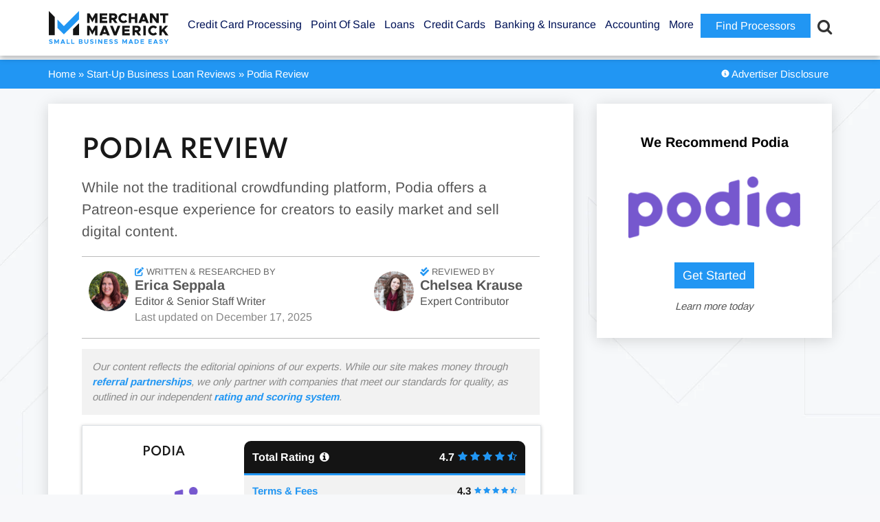

--- FILE ---
content_type: text/html; charset=UTF-8
request_url: https://www.merchantmaverick.com/reviews/podia-review/
body_size: 80512
content:
<!DOCTYPE html>
<html lang="en">
<head>

<style>
.mega-sub-menu {
    opacity: 0;
}

/* FONT PATH
 * -------------------------- */
@font-face {
  font-family: 'Spartan';
  src: url('/wp-content/themes/merchantmaverick/fonts/Spartan-VariableFont_wght.ttf');
  font-weight: normal;
  font-style: normal;
  font-display: swap;
}

@font-face {
  font-family: 'Spartan';
  src: url('/wp-content/themes/merchantmaverick/fonts/Spartan-VariableFont_wght.ttf');
  font-weight: bold;
  font-style: normal;
  font-display: swap;
}

@font-face {
  font-family: 'Spartan';
  src: url('/wp-content/themes/merchantmaverick/fonts/Spartan-VariableFont_wght.ttf');
  font-weight: 600;
  font-style: normal;
  font-display: swap;
}

@font-face {
  font-family: 'Spartan';
  src: url('/wp-content/themes/merchantmaverick/fonts/Spartan-VariableFont_wght.ttf');
  font-weight: 500;
  font-style: normal;
  font-display: swap;
}

@font-face {
  font-family: 'Spartan';
  src: url('/wp-content/themes/merchantmaverick/fonts/Spartan-VariableFont_wght.ttf');
  font-weight: 550;
  font-style: normal;
  font-display: swap;
}

@font-face {
  font-family: 'Arimo';
  src: url('/wp-content/themes/merchantmaverick/fonts/Arimo-Regular.ttf');
  font-weight: normal;
  font-style: normal;
  font-display: swap;
}

@font-face {
  font-family: 'Arimo';
  src: url('/wp-content/themes/merchantmaverick/fonts/Arimo-Bold.ttf');
  font-weight: 700;
  font-style: normal;
  font-display: swap;
}

@media screen and (min-width: 960px) {
	#Hello-Title {
		font-size: 26px !important;
		padding: 10px 5px 5px 5px  !important;
	}
}

.adv-disclosure {
	color: #8a8a8a; margin-bottom: 15px; background: #f2f2f2; padding: 15px;
}

#review-category-header h1 { padding: 20px 0; }

@media screen and (max-width: 485px) {
	#gform_wrapper_36 {
		padding-top: 15px;
	}
}

.su-tooltip {
	z-index: 99999 !important;
}

.mm-table {
    border: 0px solid #181818 !important;
    border-bottom: 1px solid #aaa !important;
}

.mm-table th:first-of-type {
  border-top-left-radius: 10px;
  border: none !important;
}

.mm-table th:last-of-type {
	border-top-right-radius: 10px;
  	border: none !important;
}
	
.mm-table td {
    border-top: 1px solid #aaa !important;
}

#mega-menu-item-47602 { display: none !important; }

p, div, li, h1, h2, h3, h4, td, th, input, select, textarea { font-family: "Arimo", sans-serif !important; }

h1, h2, h3, h4 { text-transform: uppercase !important; font-family: "Spartan", sans-serif !important; }

.hustle-ui p {
	font-family: "Arimo-Regular", sans-serif !important;
}

.bread-disclosure {
    display: flex !important;
    min-height: 20px;
	padding: 10px 0;
}

.breadcrumbs {
    height: unset !important;
}

/* #header { border-bottom: 20px solid #2196f3 !important; } */
#header { border-bottom: 1px solid #FFF !important; 
	box-shadow: 0px 4px 8px 0px rgb(0 0 0 / 25%) !important;
	z-index: 99998;
    position: relative;
}

#main section {
    box-shadow: 0px 3px 20px 0px rgb(0 0 0 / 15%) !important;
}

body {
    background-color: #f7f8fa !important;
	background-position: left top !important; /* Center the image */
  	background-repeat: no-repeat !important; /* Do not repeat the image */
  	/*  background-size: cover !important; Resize the background image to cover the entire container */
  	background-size: 100% auto !important;
}

@media screen and (min-width: 769px) {
	body {
		background-image: url("/wp-content/themes/merchantmaverick/images/bg.jpg") !important; /* The image used */
	}
}

#main aside {
    background: none;
    padding: 0;
}

#text-33 {
    background: white;
    /*padding: 20px;*/
    box-shadow: 0px 3px 20px 0px rgb(0 0 0 / 15%) !important;
    padding-right: auto !important;
}

.sidebar-card {
	background: white;
    /*padding: 20px;*/
    box-shadow: 0px 3px 20px 0px rgb(0 0 0 / 15%) !important;
    padding-right: auto !important;
}

#updated-li { float: right; }

@media screen and (max-width: 768px) {
	.advertiser-disclosure { display: none; }
	
	
	
	#updated-li {
		float: left;
		margin-top: 10px !important;
	}
}

/* @media screen and (min-width: 769px) {
	#main.post-review section {
		width: 65% !important;
	}

	#main aside {
    	width: 27% !important;
    }
} */

#main #content {
	padding: 15px;
}

#mm .ts-fab-tab {
    /*padding: 0px 40px 0px 0px;*/
}

.readNextItem {
	padding: 20px 20px 20px;
    margin-bottom: 20px;
    background: white;
    box-shadow: 0px 3px 20px 0px rgb(0 0 0 / 15%) !important;
}

.bread-disclosure-wrapper {
	width: 100%;
	background: #2196f3;
	display: inline-flex;
	margin-bottom: 12px;
}

.bread-disclosure {
    margin-top: 0px !important;
}

.hustle_module_69 {
	padding: 0 !important;
	margin-top: 3px !important;
}

#breadcrumbs, #breadcrumbs a {
	color: white;
}

.review-meta a {
	color: #575757;
}

.home #main h2 {
    font-size: 30px;
    font-weight: bold;
    text-transform: uppercase;
    color: #000827;
    text-align: center;
    margin-bottom: 30px;
}

</style>



	<!-- Google Tag Manager Data Layer -->
		
	<!-- Page data for Heap -->
	
		
	
	
	<!-- Initiate Heap code (logged out users only) -->
		
	

	
		<!-- End Heap code -->
	
<!-- Reddit Pixel -->

<!-- DO NOT MODIFY UNLESS TO REPLACE A USER IDENTIFIER -->
<!-- End Reddit Pixel -->
	
	<!-- Google Analytics analytics.js + ga -->
	
	
	<!-- End Google Analytics -->
	
	<!-- Google Tag Manager -->
		
	
		
	<!-- INP Target Attribution -->
	
	<!-- End INP Target Attribution -->
	
	<!-- End Google Tag Manager -->
	
	<meta charset="UTF-8" />
	<meta name="viewport" content="width=device-width, initial-scale=1.0, minimum-scale=1.0">
	<meta http-equiv="X-UA-Compatible" content="IE=edge,chrome=1" />
<script type="2934d3f02cbf9cf98c60396a-text/javascript">
/* <![CDATA[ */
var gform;gform||(document.addEventListener("gform_main_scripts_loaded",function(){gform.scriptsLoaded=!0}),document.addEventListener("gform/theme/scripts_loaded",function(){gform.themeScriptsLoaded=!0}),window.addEventListener("DOMContentLoaded",function(){gform.domLoaded=!0}),gform={domLoaded:!1,scriptsLoaded:!1,themeScriptsLoaded:!1,isFormEditor:()=>"function"==typeof InitializeEditor,callIfLoaded:function(o){return!(!gform.domLoaded||!gform.scriptsLoaded||!gform.themeScriptsLoaded&&!gform.isFormEditor()||(gform.isFormEditor()&&console.warn("The use of gform.initializeOnLoaded() is deprecated in the form editor context and will be removed in Gravity Forms 3.1."),o(),0))},initializeOnLoaded:function(o){gform.callIfLoaded(o)||(document.addEventListener("gform_main_scripts_loaded",()=>{gform.scriptsLoaded=!0,gform.callIfLoaded(o)}),document.addEventListener("gform/theme/scripts_loaded",()=>{gform.themeScriptsLoaded=!0,gform.callIfLoaded(o)}),window.addEventListener("DOMContentLoaded",()=>{gform.domLoaded=!0,gform.callIfLoaded(o)}))},hooks:{action:{},filter:{}},addAction:function(o,r,e,t){gform.addHook("action",o,r,e,t)},addFilter:function(o,r,e,t){gform.addHook("filter",o,r,e,t)},doAction:function(o){gform.doHook("action",o,arguments)},applyFilters:function(o){return gform.doHook("filter",o,arguments)},removeAction:function(o,r){gform.removeHook("action",o,r)},removeFilter:function(o,r,e){gform.removeHook("filter",o,r,e)},addHook:function(o,r,e,t,n){null==gform.hooks[o][r]&&(gform.hooks[o][r]=[]);var d=gform.hooks[o][r];null==n&&(n=r+"_"+d.length),gform.hooks[o][r].push({tag:n,callable:e,priority:t=null==t?10:t})},doHook:function(r,o,e){var t;if(e=Array.prototype.slice.call(e,1),null!=gform.hooks[r][o]&&((o=gform.hooks[r][o]).sort(function(o,r){return o.priority-r.priority}),o.forEach(function(o){"function"!=typeof(t=o.callable)&&(t=window[t]),"action"==r?t.apply(null,e):e[0]=t.apply(null,e)})),"filter"==r)return e[0]},removeHook:function(o,r,t,n){var e;null!=gform.hooks[o][r]&&(e=(e=gform.hooks[o][r]).filter(function(o,r,e){return!!(null!=n&&n!=o.tag||null!=t&&t!=o.priority)}),gform.hooks[o][r]=e)}});
/* ]]> */
</script>

	<title>Podia Review | Merchant Maverick</title>
	<!--<link href="https://netdna.bootstrapcdn.com/font-awesome/4.6.0/css/font-awesome.css" rel="stylesheet">-->
	
	
	<!--<link rel="preload" href="/wp-content/themes/merchantmaverick/css/FontAwesome/fonts/fontawesome-webfont.woff2?v=4.6.0" as="font" crossorigin="anonymous" />
	-->
	
	<link href="https://www.merchantmaverick.com/wp-content/plugins/ninja-tables/assets/css/ninjatables-public.css?ver=3.5.12" rel="stylesheet">
	
	<!--<link href="https://www.merchantmaverick.com/wp-content/uploads/maxmegamenu/style.css?ver=0a9f43" rel="stylesheet">-->
	
	<!--<script data-jetpack-boost="ignore" src="https://kit.fontawesome.com/76a8643345.js" crossorigin="anonymous"></script>-->
	
	<!--<link rel="preconnect" href="https://fonts.gstatic.com">
	<link href="https://fonts.googleapis.com/css2?family=Titillium+Web:ital,wght@0,400;0,700;1,400&display=swap" rel="stylesheet">
	-->
	
	<link rel="stylesheet" href="https://www.merchantmaverick.com/wp-content/themes/merchantmaverick/style.css" type="text/css" media="screen" />
	
	
	
		
	<style id="jetpack-boost-critical-css">@media all{.one_third,.two_third{float:left;}.one_third{width:33.3%;}.two_third{width:66.6%;}@media screen and (max-width:600px){.one_third,.two_third{clear:both;width:100%;margin-left:0;margin-right:0;margin-bottom:1em;}}}@media all{.ts-fab-avatar{display:block;float:left;width:64px;height:64px;}.ts-fab-avatar img{display:block;border:none !important;}}@media all{.close-modal{display:none;border:0;margin-top:10px;}.modal-wrapper{display:none;position:fixed;z-index:9999;left:0;top:0;width:100%;height:100%;overflow:auto;}.wp-post-modal{display:none;}.modal-wrapper.styled{background-color:#000;background-color:rgba(0,0,0,.9);}.modal-wrapper.styled .wp-post-modal{position:relative;background-color:#fefefe;margin:10vh auto;padding:20px;border:1px solid #888;width:70%;}.modal-wrapper.styled .wp-post-modal .close-modal{background:0 0;position:absolute;top:-6px;right:10px;font-size:2em;color:#333;z-index:1;}}@media all{.hustle-ui [class*=hustle-icon-]:after,.hustle-ui [class*=hustle-icon-]:before{speak:none;display:inline-block;color:inherit;font-family:hustle-icons-font !important;font-size:1em;line-height:1em;font-style:normal;font-weight:400;font-variant:normal;text-transform:none;text-rendering:auto;-webkit-font-smoothing:antialiased;-moz-osx-font-smoothing:grayscale;}@font-face{font-family:hustle-icons-font;font-weight:400;font-style:normal;font-display:swap;}.hustle-ui .hustle-icon-close:before{content:"";}}@media all{.gform_wrapper.gravity-theme .gfield_label{display:inline-block;font-size:16px;font-weight:700;margin-bottom:8px;padding:0;}.gform_wrapper.gravity-theme .ginput_complex label{font-size:15px;padding-top:5px;}.gform_wrapper.gravity-theme .gfield_required{color:#c02b0a;display:inline-block;font-size:13.008px;padding-left:.125em;}.gform_wrapper.gravity-theme .gfield_required .gfield_required_text{font-style:italic;font-weight:400;}.gform_wrapper.gravity-theme .gform_required_legend .gfield_required{padding-left:0;}.gform_wrapper.gravity-theme .gform_previous_button.button{-webkit-appearance:none !important;background-color:#fff;color:#6b7280;text-decoration:none;}.gform_wrapper.gravity-theme .gform_footer{display:flex;}.gform_wrapper.gravity-theme .gform_footer input{align-self:flex-end;}.gform_wrapper.gravity-theme .ginput_complex{display:flex;flex-flow:row wrap;}.gform_wrapper.gravity-theme .ginput_complex span{flex:1;}.gform_wrapper.gravity-theme .ginput_complex label{display:block;}.gform_wrapper.gravity-theme .ginput_complex input{width:100%;}@media (min-width:641px){.gform_wrapper.gravity-theme .ginput_complex:not(.ginput_container_address) span:not([style*="display:none"]):not(.ginput_full){padding-right:1%;}.gform_wrapper.gravity-theme .ginput_complex:not(.ginput_container_address) span:not([style*="display:none"]):not(.ginput_full)~span:not(.ginput_full){padding-left:1%;padding-right:0;}}@media (max-width:640px){.gform_wrapper.gravity-theme .ginput_complex span{flex:0 0 100%;margin-bottom:8px;padding-left:0;}}.gform_wrapper.gravity-theme .gfield_description{clear:both;font-family:inherit;font-size:15px;letter-spacing:normal;line-height:inherit;padding-top:13px;width:100%;}.gform_wrapper.gravity-theme .field_description_above .gfield_description{padding-bottom:16px;padding-top:0;}.gform_wrapper.gravity-theme .gform_footer,.gform_wrapper.gravity-theme .gform_page_footer{margin:6px 0 0;padding:16px 0;}.gform_wrapper.gravity-theme .gform_footer input,.gform_wrapper.gravity-theme .gform_page_footer input{margin-bottom:8px;}.gform_wrapper.gravity-theme .gform_footer input+input,.gform_wrapper.gravity-theme .gform_page_footer input+input{margin-left:8px;}.gform_wrapper.gravity-theme .gfield_radio label{display:inline-block;font-size:15px;}.gform_wrapper.gravity-theme .gfield-choice-input{display:inline-block;margin-top:0;top:0;vertical-align:middle;}.gform_wrapper.gravity-theme .gfield-choice-input+label{margin-bottom:0;max-width:calc(100% - 32px);vertical-align:middle;}.gform_wrapper.gravity-theme input[type=text],.gform_wrapper.gravity-theme textarea{font-size:15px;margin-bottom:0;margin-top:0;padding:8px;}.gform_wrapper.gravity-theme .gf_progressbar_title{color:#767676;font-size:12.992px;font-weight:400;margin:0 0 4.8px;}.gform_wrapper.gravity-theme .gf_progressbar{background:#e8e8e8;border-radius:10.5px;margin-bottom:16px;position:relative;}.gform_wrapper.gravity-theme .gf_progressbar_percentage{border-radius:10.5px;height:20.992px;text-align:right;vertical-align:middle;}.gform_wrapper.gravity-theme .gf_progressbar_percentage:not(.percentbar_100){border-radius:10.5px 0 0 10.5px;}.gform_wrapper.gravity-theme .gf_progressbar_percentage span{display:block;float:right;font-size:13px;line-height:21px;margin-left:8px;margin-right:8px;min-width:2em;width:auto;}.gform_wrapper.gravity-theme .gf_progressbar_blue{background:#d2d6dc;}.gform_wrapper.gravity-theme .gf_progressbar_percentage.percentbar_blue{background-color:#1e7ac4;color:#fff;}}@font-face{font-family:FontAwesome;font-weight:400;font-style:normal;}.fa{display:inline-block;font:normal normal normal 14px/1 FontAwesome;font-size:inherit;text-rendering:auto;-webkit-font-smoothing:antialiased;-moz-osx-font-smoothing:grayscale;}.fa-search:before{content:"";}.fa-star:before{content:"";}.fa-star-o:before{content:"";}.fa-check:before{content:"";}.fa-close:before,.fa-times:before{content:"";}.fa-info-circle:before{content:"";}.fa-chevron-down:before{content:"";}.fa-bars:before{content:"";}.fa-star-half-o:before{content:"";}@media all{.gform_wrapper.gravity-theme fieldset,.gform_wrapper.gravity-theme legend{background:0 0;padding:0;}.gform_wrapper.gravity-theme fieldset{border:none;display:block;margin:0;}.gform_wrapper.gravity-theme legend{margin-left:0;margin-right:0;}.gform_wrapper.gravity-theme .gform_validation_container,body .gform_wrapper.gravity-theme .gform_body .gform_fields .gfield.gform_validation_container,body .gform_wrapper.gravity-theme .gform_fields .gfield.gform_validation_container,body .gform_wrapper.gravity-theme .gform_validation_container{display:none !important;left:-9000px;position:absolute !important;}@media only screen and (max-width:641px){.gform_wrapper.gravity-theme input:not([type=radio]):not([type=checkbox]):not([type=image]):not([type=file]){line-height:2;min-height:32px;}.gform_wrapper.gravity-theme textarea{line-height:1.5;}}.gform_wrapper.gravity-theme .gform_hidden{display:none;}.gform_wrapper.gravity-theme .gfield textarea{width:100%;}.gform_wrapper.gravity-theme .gfield textarea.medium{height:192px;}.gform_wrapper.gravity-theme .gfield input{max-width:100%;}.gform_wrapper.gravity-theme .gfield input.large{width:100%;}.gform_wrapper.gravity-theme *{box-sizing:border-box;}.gform_wrapper.gravity-theme .gform_fields{grid-column-gap:2%;grid-row-gap:16px;display:grid;grid-template-columns:repeat(12,1fr);grid-template-rows:repeat(auto-fill,auto);width:100%;}.gform_wrapper.gravity-theme .gfield{grid-column:1/-1;min-width:0;}.gform_wrapper.gravity-theme .gfield.gfield--width-full{-ms-grid-column-span:12;grid-column:span 12;}.gform_wrapper.gravity-theme .gfield.gfield--width-half{-ms-grid-column-span:6;grid-column:span 6;}@media (max-width:640px){.gform_wrapper.gravity-theme .gform_fields{grid-column-gap:0;}.gform_wrapper.gravity-theme .gfield:not(.gfield--width-full){grid-column:1/-1;}}.gform_wrapper.gravity-theme .field_sublabel_below .ginput_complex{align-items:flex-start;}}@media all{.field_sublabel_below .ginput_complex{align-items:flex-start;}}@media all{.hustle-ui.hustle-popup{width:100%;height:100vh;overflow-x:hidden;overflow-y:hidden;display:none;-webkit-box-align:center;-ms-flex-align:center;align-items:center;position:fixed;top:0;left:0;z-index:999991;}.hustle-ui.hustle-popup .hustle-popup-mask{width:100%;height:100%;display:block;position:fixed;top:0;left:0;}@supports (-webkit-touch-callout:none){.hustle-ui.hustle-popup .hustle-popup-mask{z-index:-1 !important;}}.hustle-ui.hustle-popup .hustle-popup-content{width:100%;position:relative;margin:auto;}@media all and (-ms-high-contrast:none),(-ms-high-contrast:active){.hustle-ui.hustle-popup{-webkit-box-align:baseline;-ms-flex-align:baseline;align-items:baseline;}}}@media all{.hustle-ui .hustle-info,.hustle-ui .hustle-info *{font-variant-ligatures:none;-webkit-font-variant-ligatures:none;text-rendering:optimizeLegibility;-moz-osx-font-smoothing:grayscale;font-smoothing:antialiased;-webkit-font-smoothing:antialiased;text-shadow:rgba(0,0,0,.01) 0 0 1px;}.hustle-ui .hustle-button-icon{width:30px;height:30px;display:-webkit-inline-box;display:-ms-inline-flexbox;display:inline-flex;-webkit-box-align:center;-ms-flex-align:center;align-items:center;margin:0;padding:0;border:0;background-color:rgba(0,0,0,0);background-image:unset;text-align:center;}.hustle-ui .hustle-button-icon [class*=hustle-icon-]{display:block;margin:0 auto;font-size:12px;}.hustle-ui .hustle-button-icon [class*=hustle-icon-]:before{display:block;}.hustle-ui .hustle-button-icon{outline:0;-webkit-box-shadow:none;box-shadow:none;}.hustle-ui .hustle-button-icon.hustle-button-close{display:-webkit-box;display:-ms-flexbox;display:flex;margin-right:0;margin-left:auto;}.hustle-ui .hustle-info .hustle-group-content{word-break:break-word;}.hustle-ui .hustle-info .hustle-group-content :not([class*=forminator-]) strong{font-weight:700;}.hustle-ui .hustle-info .hustle-group-content :not([class*=forminator-]) a{border:0;outline:0;-webkit-box-shadow:none;box-shadow:none;font-weight:700;text-decoration:none;}@media (min-width:783px){.hustle-ui:not(.hustle-size--small) .hustle-info .hustle-group-content h2:not(:last-child),.hustle-ui:not(.hustle-size--small) .hustle-info .hustle-group-content p:not(:last-child){margin-bottom:20px;}}.hustle-ui .hustle-image{position:relative;}.hustle-ui .hustle-image img{display:block;}.hustle-ui .hustle-info{width:100%;display:block;}.hustle-ui .hustle-info,.hustle-ui .hustle-info *{-webkit-box-sizing:border-box;box-sizing:border-box;}.hustle-ui .hustle-info .hustle-nsa-link{margin:0;padding:0;border:0;font:400 14px/20px "Open Sans",sans-serif;text-align:center;}.hustle-ui .hustle-info .hustle-nsa-link a{font-weight:inherit;}.hustle-ui .hustle-info .hustle-nsa-link a{outline:0;-webkit-box-shadow:none;box-shadow:none;text-decoration:none;}.hustle-ui .hustle-info .hustle-nsa-link:not(:first-child){margin-top:10px;}@media (min-width:783px){.hustle-ui:not(.hustle-size--small) .hustle-info .hustle-nsa-link:not(:first-child){margin-top:20px;}}@media (min-width:783px){.hustle-ui:not(.hustle-size--small) .hustle-info.hustle-info--default .hustle-layout .hustle-layout-content .hustle-content .hustle-content-wrap{min-width:1px;min-height:0;-webkit-box-flex:1;-ms-flex:1;flex:1;}}@media (min-width:783px){.hustle-ui:not(.hustle-size--small) .hustle-info.hustle-info--default .hustle-layout .hustle-layout-content .hustle-content{min-width:1px;min-height:0;display:-webkit-box;display:-ms-flexbox;display:flex;-webkit-box-flex:1;-ms-flex:1;flex:1;-webkit-box-align:center;-ms-flex-align:center;align-items:center;}}@media (min-width:783px){.hustle-ui:not(.hustle-size--small) .hustle-info.hustle-info--default .hustle-layout .hustle-layout-content{min-height:0;display:-webkit-box;display:-ms-flexbox;display:flex;}}.hustle-ui .hustle-info.hustle-info--stacked .hustle-layout .hustle-layout-header{min-height:30px;position:relative;}@media (min-width:783px){.hustle-ui:not(.hustle-size--small) .hustle-info.hustle-info--stacked .hustle-layout .hustle-layout-body .hustle-content .hustle-content-wrap{min-width:1px;min-height:0;-webkit-box-flex:1;-ms-flex:1;flex:1;}}@media (min-width:783px){.hustle-ui:not(.hustle-size--small) .hustle-info.hustle-info--stacked .hustle-layout .hustle-layout-body .hustle-content{min-width:1px;min-height:0;display:-webkit-box;display:-ms-flexbox;display:flex;-webkit-box-flex:1;-ms-flex:1;flex:1;-webkit-box-align:center;-ms-flex-align:center;align-items:center;}}@media (min-width:783px){.hustle-ui:not(.hustle-size--small) .hustle-info.hustle-info--stacked .hustle-layout .hustle-layout-body{min-height:0;display:-webkit-box;display:-ms-flexbox;display:flex;}}}@media all{@font-face{font-family:FontAwesome;font-weight:400;font-style:normal;font-display:swap;}.fa{display:inline-block;font:normal normal normal 14px/1 FontAwesome;font-size:inherit;text-rendering:auto;-webkit-font-smoothing:antialiased;-moz-osx-font-smoothing:grayscale;}.fa-search:before{content:"";}.fa-star:before{content:"";}.fa-star-o:before{content:"";}.fa-check:before{content:"";}.fa-close:before,.fa-times:before{content:"";}.fa-info-circle:before{content:"";}.fa-chevron-down:before{content:"";}.fa-bars:before{content:"";}.fa-star-half-o:before{content:"";}}@media all{.hustle-ui .hustle-screen-reader{border:0;clip:rect(1px,1px,1px,1px);-webkit-clip-path:inset(50%);clip-path:inset(50%);height:1px;margin:-1px;overflow:hidden;padding:0;position:absolute !important;width:1px;word-wrap:normal !important;}.hustle-ui,.hustle-ui *{-webkit-box-sizing:border-box;box-sizing:border-box;}.hustle-ui .hustle-button-icon{width:30px;height:30px;display:-webkit-inline-box;display:-ms-inline-flexbox;display:inline-flex;-webkit-box-align:center;-ms-flex-align:center;align-items:center;margin:0;padding:0;border:0;background-color:rgba(0,0,0,0);background-image:unset;text-align:center;}.hustle-ui .hustle-button-icon [class*=hustle-icon-]{display:block;margin:0 auto;font-size:12px;}.hustle-ui .hustle-button-icon [class*=hustle-icon-]:before{display:block;}.hustle-ui .hustle-button-icon{outline:0;-webkit-box-shadow:none;box-shadow:none;}.hustle-ui .hustle-button-icon.hustle-button-close{display:-webkit-box;display:-ms-flexbox;display:flex;margin-right:0;margin-left:auto;}.hustle-ui .hustle-info .hustle-group-content{word-break:break-word;}.hustle-ui .hustle-info .hustle-group-content :not([class*=forminator-]) strong{font-weight:700;}.hustle-ui .hustle-info .hustle-group-content :not([class*=forminator-]) a{border:0;outline:0;-webkit-box-shadow:none;box-shadow:none;font-weight:700;text-decoration:none;}@media (min-width:783px){.hustle-ui:not(.hustle-size--small) .hustle-info .hustle-group-content h2:not(:last-child),.hustle-ui:not(.hustle-size--small) .hustle-info .hustle-group-content p:not(:last-child){margin-bottom:20px;}}.hustle-ui .hustle-image{position:relative;}.hustle-ui .hustle-image img{display:block;}}@media screen{a,aside,b,body,div,em,fieldset,form,h1,h2,h3,header,html,i,iframe,img,label,legend,li,nav,p,section,span,strong,table,tbody,td,th,thead,time,tr,ul{margin:0;padding:0;border:0;font-size:100%;vertical-align:baseline;}aside,header,nav,section{display:block;}body{line-height:120%;}table{border-collapse:collapse;border-spacing:0;}input{vertical-align:middle;}.aligncenter{display:block;margin:5px auto 5px auto;}a img.aligncenter{display:block;margin-left:auto;margin-right:auto;}body{background:#fbfcfc;text-align:center;}div,h1,h2,h3,input,li,p,td,textarea,th{font:normal 15px/1.48 "Arimo",sans-serif;color:#181818;}h1,h2,h3,p,section table,section ul{margin-bottom:15px;}h1,h2,h3{line-height:1.1;}:link img,a img{border:none;}a{color:#43a837;text-decoration:none;}input{vertical-align:middle;}.cf:after,.cf:before{content:" ";display:table;}.cf:after{clear:both;}.gfield{margin-left:0 !important;}#wrapper{position:relative;width:100%;}.container{width:100%;max-width:1140px;margin:0 auto;text-align:left;position:relative;}.button{padding:6px 12px;display:inline-block;text-align:center;color:#fff;text-decoration:none;background:#001358;vertical-align:middle;}.button.compare{font-size:120%;padding:6px 12px;display:inline-block;text-align:center;color:#fff;text-decoration:none;background:#001358;vertical-align:middle;}.button.alt{background:#43a837;}.button.alt.compare{background:#43a837;}.button.alt.review{font-size:120%;padding:6px 30%;background:#43a837;}#header{background-color:#fff;padding:15px 0;z-index:10000;border-bottom:20px solid #141414;}#header .logo{float:left;}#header nav{float:right;margin:6px 4px 0 0;}#header nav li{list-style:none;float:left;margin:0 0 0 25px;}#header nav li a{font-weight:400;font-size:20px;color:#001358;text-decoration:none;padding:0 0 10px 0;}#header nav li{position:relative;}#header .container{height:50px;}#mobile-menu{display:none;}#breadcrumbs{float:left;}.bread-disclosure{height:7px;width:100%;max-width:1140px;margin:0 auto;}.breadcrumbs{float:left;}#header-search-icon{float:right;margin-left:15px;}#header-search-icon i:before{color:#333;background:0 0;font-size:23px;border:none;position:relative;top:10px;}#mm-header-search{top:calc(100% + 1px);width:100%;background-color:#f5f6f7;padding:0 1em 1em 1rem;box-shadow:0 4px 8px 0 rgba(108,127,135,.1),0 1px 4px 0 rgba(108,127,135,.36);-webkit-box-shadow:0 4px 8px 0 rgba(108,127,135,.1),0 1px 4px 0 rgba(108,127,135,.36);margin:0;display:none;position:relative;}#mm-header-search form{display:flex;display:-webkit-flex;display:-moz-flex;display:-ms-flex;padding:1em 0 0 0;}#mm-header-search input{border:none;background:0 0;}#mm-header-search input[type=search]{appearance:none;-webkit-appearance:none;-moz-appearance:none;border-radius:0;padding:0 2rem;color:#001358;border-bottom:2px solid #001358;background:0 0;outline:0;width:100%;font-size:1.5rem;}#mm-header-search input[type=search]::-webkit-search-cancel-button{-webkit-appearance:none;}#mm-header-search ::-moz-placeholder,#mm-header-search ::-webkit-input-placeholder,#mm-header-search ::placeholder{font-size:1.5rem;padding-left:2rem;color:#001358;}#mm-header-search button[type=submit]::before{font-family:FontAwesome;color:#b8b9bd;background:0 0;font-size:20px;border:none;content:"";position:relative;top:2px;left:25px;}#mm-header-search button[type=submit]{background:0 0;-webkit-apperance:none;border:none;}#main{padding:30px 0;}#main section{float:left;width:61%;background:#fff;padding:30px 3%;box-shadow:0 3px 8px 0 rgba(0,0,0,.1);}#main section ul{margin-bottom:15px;}#main section li{margin-left:30px;}#main section h1{font-size:36px;color:#001358;font-weight:300;}#main section h2{font-size:24px;color:#001358;font-weight:700;}#main section h3{font-size:20px;color:#001358;font-weight:400;}#main section ul{overflow:hidden;}#main section img{max-width:100%;height:auto;}#main section li,#main section p{font-size:19px;line-height:32px;color:#575757;}#main aside{float:right;width:30%;}#main aside p{color:#575757;}#main aside img{max-width:100%;height:auto;}.single-reviews #stars{width:40%;float:right;text-align:center;font-size:36px;color:#2196f3;}.single-reviews #content a{font-weight:700;}#main section ul.review-meta{padding:15px 10px 7px;}#main section .review-meta li{list-style:none;display:inline-block;margin:0 15px 0 0;}.review-meta li a{margin-right:20px;}.review-meta li strong{color:#43a837;}#mm .ts-fab-avatar img{border-radius:50%;}textarea{width:90%;}.gform_wrapper .gform_page_footer .button.gform_previous_button{margin-bottom:0 !important;}.basic-table th{color:#fff;background-color:#4f4f52;}.ninja_footable div.stars i{font-size:100% !important;margin:5px 0 0 0 !important;color:#2196f3 !important;}@media screen and (min-width:900px) and (max-width:1140px){.container{width:94%;padding:0 3%;}}@media screen and (max-width:899px){.container{width:90%;padding:0 3%;}}@media screen and (max-width:1065px){#header .container{text-align:center;padding:10px 0;}#header .logo{margin:0;}#mobile-menu{display:block;float:right;margin:5px 0 0 20px;font-size:26px;color:#001358;}#header nav#main-menu{overflow-y:scroll;position:fixed;z-index:2000;top:0;right:-230px;margin:0;background:#fff;width:230px;height:100%;float:none;}#header nav li{display:block;float:none;font-size:16px;text-align:center;text-align:left;margin:0;padding:15px 20px;border-bottom:1px solid #cacaca;}#header nav li>a{padding:0;height:auto;font-size:20px;}#mm-header-search{clear:both;background:0 0;padding:0 0 10px 0;margin:0;float:none;text-align:center;}#mm-header-search form{margin:15px 0 0 0;}.stars{white-space:nowrap;}.button.alt.review{font-size:13px;}}@media screen and (min-width:769px){#mm-header-search form{max-width:1192px;margin-left:12%;margin-right:12%;}}@media screen and (max-width:768px){#main section .review-meta li{display:block;}}@media screen and (max-width:899px){#mm-header-search form input[type=search]{font-size:1.3em;}#main aside,#main section{width:90%;padding:0 5%;margin:0 0 30px 0;}#main section #content{box-shadow:none;border:none;padding:30px 0 0 0;}.single-reviews #stars{width:100%;float:none;text-align:left;}.button.alt.review{font-size:24px;}}@media screen and (min-width:600px){.breadcrumbs{width:70% !important;height:40px;}}@media screen and (max-width:680px){#header .container{text-align:center;}#header .logo{max-width:70%;}#header .logo img{float:left;max-width:100%;height:auto;margin:0;}#mobile-menu{margin:7px 0 0 10px;font-size:20px;}#main section h1{font-size:24px !important;}#main section h2{font-size:22px !important;}#main section h3{font-size:20px !important;}}@media screen and (max-width:599px){#main{clear:both;}.bread-disclosure{display:flex;flex-direction:column-reverse;height:auto;}.breadcrumbs{width:100%;}}}@media all{#mega-menu-wrap-primary-nav,#mega-menu-wrap-primary-nav #mega-menu-primary-nav,#mega-menu-wrap-primary-nav #mega-menu-primary-nav a.mega-menu-link,#mega-menu-wrap-primary-nav #mega-menu-primary-nav li.mega-menu-column,#mega-menu-wrap-primary-nav #mega-menu-primary-nav li.mega-menu-item,#mega-menu-wrap-primary-nav #mega-menu-primary-nav li.mega-menu-row,#mega-menu-wrap-primary-nav #mega-menu-primary-nav ul.mega-sub-menu{border-radius:0;box-shadow:none;background:0 0;border:0;bottom:auto;box-sizing:border-box;clip:auto;color:#666;display:block;float:none;font-family:inherit;font-size:14px;height:auto;left:auto;line-height:2;list-style-type:none;margin:0;min-height:auto;max-height:none;min-width:auto;max-width:none;opacity:1;outline:0;overflow:visible;padding:0;position:relative;right:auto;text-align:left;text-decoration:none;text-indent:0;text-transform:none;transform:none;top:auto;vertical-align:baseline;visibility:inherit;width:auto;word-wrap:break-word;white-space:normal;}#mega-menu-wrap-primary-nav #mega-menu-primary-nav a.mega-menu-link:after,#mega-menu-wrap-primary-nav #mega-menu-primary-nav a.mega-menu-link:before,#mega-menu-wrap-primary-nav #mega-menu-primary-nav li.mega-menu-column:after,#mega-menu-wrap-primary-nav #mega-menu-primary-nav li.mega-menu-column:before,#mega-menu-wrap-primary-nav #mega-menu-primary-nav li.mega-menu-item:after,#mega-menu-wrap-primary-nav #mega-menu-primary-nav li.mega-menu-item:before,#mega-menu-wrap-primary-nav #mega-menu-primary-nav li.mega-menu-row:after,#mega-menu-wrap-primary-nav #mega-menu-primary-nav li.mega-menu-row:before,#mega-menu-wrap-primary-nav #mega-menu-primary-nav ul.mega-sub-menu:after,#mega-menu-wrap-primary-nav #mega-menu-primary-nav ul.mega-sub-menu:before,#mega-menu-wrap-primary-nav #mega-menu-primary-nav:after,#mega-menu-wrap-primary-nav #mega-menu-primary-nav:before,#mega-menu-wrap-primary-nav:after,#mega-menu-wrap-primary-nav:before{display:none;}#mega-menu-wrap-primary-nav{border-radius:0;}@media only screen and (min-width:961px){#mega-menu-wrap-primary-nav{background:rgba(255,255,255,.1);}}#mega-menu-wrap-primary-nav #mega-menu-primary-nav{visibility:visible;text-align:left;padding:0;}#mega-menu-wrap-primary-nav #mega-menu-primary-nav a.mega-menu-link{display:inline;}#mega-menu-wrap-primary-nav #mega-menu-primary-nav li.mega-menu-item>ul.mega-sub-menu{display:block;visibility:hidden;opacity:1;}@media only screen and (max-width:960px){#mega-menu-wrap-primary-nav #mega-menu-primary-nav li.mega-menu-item>ul.mega-sub-menu{display:none;visibility:visible;opacity:1;}}@media only screen and (min-width:961px){#mega-menu-wrap-primary-nav #mega-menu-primary-nav[data-effect=fade_up] li.mega-menu-item.mega-menu-megamenu>ul.mega-sub-menu{opacity:0;transform:translate(0,10px);}}#mega-menu-wrap-primary-nav #mega-menu-primary-nav li.mega-menu-item.mega-menu-megamenu ul.mega-sub-menu ul.mega-sub-menu{visibility:inherit;opacity:1;display:block;}#mega-menu-wrap-primary-nav #mega-menu-primary-nav li.mega-menu-item a.mega-menu-link:before{display:inline-block;font:inherit;font-family:dashicons;position:static;margin:0 6px 0 0;vertical-align:top;-webkit-font-smoothing:antialiased;-moz-osx-font-smoothing:grayscale;color:inherit;background:0 0;height:auto;width:auto;top:auto;}#mega-menu-wrap-primary-nav #mega-menu-primary-nav>li.mega-menu-megamenu.mega-menu-item{position:static;}#mega-menu-wrap-primary-nav #mega-menu-primary-nav>li.mega-menu-item{margin:0;display:inline-block;height:auto;vertical-align:middle;}#mega-menu-wrap-primary-nav #mega-menu-primary-nav>li.mega-menu-item>a.mega-menu-link{line-height:30px;height:30px;padding:0 6px 0 7px;vertical-align:baseline;width:auto;display:block;color:#001358;text-transform:none;text-decoration:none;text-decoration:none;text-align:left;background:rgba(255,255,255,.1);border:0;border-radius:0;font-family:inherit;font-size:16px;font-weight:400;outline:0;}@media only screen and (max-width:960px){#mega-menu-wrap-primary-nav #mega-menu-primary-nav>li.mega-menu-item{display:list-item;margin:0;clear:both;border:0;}#mega-menu-wrap-primary-nav #mega-menu-primary-nav>li.mega-menu-item>a.mega-menu-link{border-radius:0;border:0;margin:0;line-height:40px;height:40px;padding:0 10px;background:0 0;text-align:left;color:#001358;font-size:14px;}}#mega-menu-wrap-primary-nav #mega-menu-primary-nav li.mega-menu-megamenu>ul.mega-sub-menu>li.mega-menu-row{width:100%;float:left;}#mega-menu-wrap-primary-nav #mega-menu-primary-nav li.mega-menu-megamenu>ul.mega-sub-menu>li.mega-menu-row .mega-menu-column{float:left;min-height:1px;}@media only screen and (min-width:961px){#mega-menu-wrap-primary-nav #mega-menu-primary-nav li.mega-menu-megamenu>ul.mega-sub-menu>li.mega-menu-row>ul.mega-sub-menu>li.mega-menu-columns-6-of-12{width:50%;}}@media only screen and (max-width:960px){#mega-menu-wrap-primary-nav #mega-menu-primary-nav li.mega-menu-megamenu>ul.mega-sub-menu>li.mega-menu-row>ul.mega-sub-menu>li.mega-menu-column{width:100%;clear:both;}}#mega-menu-wrap-primary-nav #mega-menu-primary-nav li.mega-menu-megamenu>ul.mega-sub-menu>li.mega-menu-row .mega-menu-column>ul.mega-sub-menu>li.mega-menu-item{padding:15px 15px 15px 15px;width:100%;}#mega-menu-wrap-primary-nav #mega-menu-primary-nav>li.mega-menu-megamenu>ul.mega-sub-menu{z-index:1002;border-radius:0;background:#fff;border:0;padding:0;position:absolute;width:125%;max-width:none;left:0;box-shadow:5px 5px 5px 5px rgba(0,0,0,.1);}@media only screen and (max-width:960px){#mega-menu-wrap-primary-nav #mega-menu-primary-nav>li.mega-menu-megamenu>ul.mega-sub-menu{float:left;position:static;width:100%;}}@media only screen and (min-width:961px){#mega-menu-wrap-primary-nav #mega-menu-primary-nav>li.mega-menu-megamenu>ul.mega-sub-menu li.mega-menu-columns-6-of-12{width:50%;}}#mega-menu-wrap-primary-nav #mega-menu-primary-nav>li.mega-menu-megamenu>ul.mega-sub-menu li.mega-menu-column>ul.mega-sub-menu>li.mega-menu-item{color:#666;font-family:inherit;font-size:14px;display:block;float:left;clear:none;padding:15px 15px 15px 15px;vertical-align:top;}#mega-menu-wrap-primary-nav #mega-menu-primary-nav>li.mega-menu-megamenu>ul.mega-sub-menu li.mega-menu-column>ul.mega-sub-menu>li.mega-menu-item>a.mega-menu-link{color:#001358;font-family:inherit;font-size:16px;text-transform:uppercase;text-decoration:none;font-weight:700;text-align:left;margin:0;padding:0;vertical-align:top;display:block;border:0;}#mega-menu-wrap-primary-nav #mega-menu-primary-nav>li.mega-menu-megamenu>ul.mega-sub-menu li.mega-menu-column>ul.mega-sub-menu>li.mega-menu-item li.mega-menu-item>a.mega-menu-link{color:#222;font-family:inherit;font-size:14px;text-transform:none;text-decoration:none;font-weight:400;text-align:left;margin:0;padding:0;vertical-align:top;display:block;border:0;}@media only screen and (max-width:960px){#mega-menu-wrap-primary-nav #mega-menu-primary-nav>li.mega-menu-megamenu>ul.mega-sub-menu{border:0;padding:10px;border-radius:0;}}#mega-menu-wrap-primary-nav #mega-menu-primary-nav li.mega-menu-item-has-children>a.mega-menu-link>span.mega-indicator:after{content:"";font-family:dashicons;font-weight:400;display:inline-block;margin:0 0 0 6px;vertical-align:top;-webkit-font-smoothing:antialiased;-moz-osx-font-smoothing:grayscale;transform:rotate(0);color:inherit;position:relative;background:0 0;height:auto;width:auto;right:auto;line-height:inherit;}#mega-menu-wrap-primary-nav #mega-menu-primary-nav li.mega-menu-item-has-children>a.mega-menu-link>span.mega-indicator{display:inline;height:auto;width:auto;background:0 0;position:relative;left:auto;min-width:auto;line-height:inherit;color:inherit;font-size:inherit;padding:0;}#mega-menu-wrap-primary-nav #mega-menu-primary-nav li.mega-menu-item-has-children li.mega-menu-item-has-children>a.mega-menu-link>span.mega-indicator{float:right;}@media only screen and (max-width:960px){#mega-menu-wrap-primary-nav #mega-menu-primary-nav li.mega-menu-item-has-children>a.mega-menu-link>span.mega-indicator{float:right;}}#mega-menu-wrap-primary-nav #mega-menu-primary-nav li.mega-menu-item-has-children.mega-hide-arrow>a.mega-menu-link>span.mega-indicator,#mega-menu-wrap-primary-nav #mega-menu-primary-nav li.mega-menu-megamenu:not(.mega-menu-tabbed) li.mega-menu-item-has-children:not(.mega-collapse-children)>a.mega-menu-link>span.mega-indicator{display:none;}@media only screen and (max-width:960px){#mega-menu-wrap-primary-nav:after{content:"";display:table;clear:both;}}#mega-menu-wrap-primary-nav .mega-menu-toggle{display:none;z-index:1;background:#222;border-radius:2px 2px 2px 2px;line-height:40px;height:40px;text-align:left;outline:0;white-space:nowrap;}@media only screen and (max-width:960px){#mega-menu-wrap-primary-nav .mega-menu-toggle{display:-webkit-box;display:-ms-flexbox;display:-webkit-flex;display:flex;}}#mega-menu-wrap-primary-nav .mega-menu-toggle .mega-toggle-blocks-center,#mega-menu-wrap-primary-nav .mega-menu-toggle .mega-toggle-blocks-left,#mega-menu-wrap-primary-nav .mega-menu-toggle .mega-toggle-blocks-right{display:-webkit-box;display:-ms-flexbox;display:-webkit-flex;display:flex;-ms-flex-preferred-size:33.33%;-webkit-flex-basis:33.33%;flex-basis:33.33%;}#mega-menu-wrap-primary-nav .mega-menu-toggle .mega-toggle-blocks-left{-webkit-box-flex:1;-ms-flex:1;-webkit-flex:1;flex:1;-webkit-box-pack:start;-ms-flex-pack:start;-webkit-justify-content:flex-start;justify-content:flex-start;}#mega-menu-wrap-primary-nav .mega-menu-toggle .mega-toggle-blocks-center{-webkit-box-pack:center;-ms-flex-pack:center;-webkit-justify-content:center;justify-content:center;}#mega-menu-wrap-primary-nav .mega-menu-toggle .mega-toggle-blocks-right{-webkit-box-flex:1;-ms-flex:1;-webkit-flex:1;flex:1;-webkit-box-pack:end;-ms-flex-pack:end;-webkit-justify-content:flex-end;justify-content:flex-end;}#mega-menu-wrap-primary-nav .mega-menu-toggle .mega-toggle-blocks-right .mega-toggle-block{margin-right:6px;}#mega-menu-wrap-primary-nav .mega-menu-toggle .mega-toggle-blocks-right .mega-toggle-block:only-child{margin-left:6px;}#mega-menu-wrap-primary-nav .mega-menu-toggle .mega-toggle-block{display:-webkit-box;display:-ms-flexbox;display:-webkit-flex;display:flex;height:100%;outline:0;-webkit-align-self:center;-ms-flex-item-align:center;align-self:center;-ms-flex-negative:0;-webkit-flex-shrink:0;flex-shrink:0;}@media only screen and (max-width:960px){#mega-menu-wrap-primary-nav .mega-menu-toggle+#mega-menu-primary-nav{background:#fff;padding:0;display:none;}}#mega-menu-wrap-primary-nav .mega-menu-toggle .mega-toggle-block-1:after{content:"";font-family:dashicons;font-size:24px;color:#001358;margin:0 0 0 5px;}#mega-menu-wrap-primary-nav .mega-menu-toggle .mega-toggle-block-1 .mega-toggle-label{color:#001358;font-size:14px;}#mega-menu-wrap-primary-nav .mega-menu-toggle .mega-toggle-block-1 .mega-toggle-label .mega-toggle-label-open{display:none;}#mega-menu-wrap-primary-nav .mega-menu-toggle .mega-toggle-block-1 .mega-toggle-label .mega-toggle-label-closed{display:inline;}#mega-menu-wrap-primary-nav{clear:both;}}@media all{@font-face{font-family:ShortcodesUltimateIcons;font-weight:400;font-style:normal;font-display:block;}.sui{display:inline-block;font:normal normal normal 14px/1 ShortcodesUltimateIcons;font-size:inherit;text-rendering:auto;-webkit-font-smoothing:antialiased;-moz-osx-font-smoothing:grayscale;}.sui-minus:before{content:"";}.sui-angle-up:before{content:"";}.sui-angle-down:before{content:"";}}@media all{.su-expand{margin:0 0 1.5em;}.su-expand-content{overflow:hidden;}.su-expand-link{margin-top:.5em;}.su-expand-link a{display:inline;text-decoration:none;box-shadow:none;background:0 0;border:none;}.su-expand-link-more{display:none;}.su-expand-link-less{display:block;}.su-expand-collapsed .su-expand-link-more{display:block;}.su-expand-collapsed .su-expand-link-less{display:none;}.su-expand-link i{display:inline-block;margin:0 .3em 0 0;vertical-align:middle;color:inherit;}.su-tooltip{display:none;}.su-tooltip-inner{display:block;position:relative;padding:.7em .85em;}.su-tooltip-title{display:block;font-weight:700;font-size:1.1em;margin-bottom:.25em;}.su-tooltip-title:empty{display:none;}.su-tooltip-content{display:block;}.su-tooltip-button{position:relative;}.su-tooltip-arrow,.su-tooltip-arrow::before{position:absolute;width:8px;height:8px;background:inherit;}.su-tooltip-arrow{visibility:hidden;}.su-tooltip-arrow::before{visibility:visible;content:"";-webkit-transform:rotate(45deg);transform:rotate(45deg);}}.foo-table{table-layout:auto;}.foo-table tbody tr td a{margin:0;padding:0;}.foo-table tbody tr td,.foo-table tbody tr:nth-child(2n) td,.foo-table tbody tr:nth-child(odd) td{background-color:transparent;}.footable_parent{overflow-x:auto;width:100%;}.footable_parent table.foo-table.vertical_centered tbody>tr>td,.footable_parent table.foo-table.vertical_centered thead>tr>th{vertical-align:middle;}.bootstrap4 table{border-collapse:collapse;}.bootstrap4 .table{color:#212529;margin-bottom:1rem;width:100%;}.bootstrap4 .table td,.bootstrap4 .table th{border-top:1px solid #dee2e6;padding:.75rem;vertical-align:top;}.bootstrap4 .table thead th{border-bottom:2px solid #dee2e6;vertical-align:bottom;}.bootstrap4 .table-striped tbody tr:nth-of-type(odd){background-color:rgba(0,0,0,.05);}.ninja_footable tbody,.ninja_footable td,.ninja_footable th,.ninja_footable.table{border:unset;}@media all{ul{box-sizing:border-box;}.aligncenter{clear:both;}html :where(img[class*=wp-image-]){height:auto;max-width:100%;}}@media all{.foo-table{table-layout:auto;}.foo-table tbody tr td a{margin:0;padding:0;}.foo-table tbody tr td,.foo-table tbody tr:nth-child(2n) td,.foo-table tbody tr:nth-child(odd) td{background-color:transparent;}.footable_parent{overflow-x:auto;width:100%;}.footable_parent table.foo-table.vertical_centered tbody>tr>td,.footable_parent table.foo-table.vertical_centered thead>tr>th{vertical-align:middle;}.bootstrap4 table{border-collapse:collapse;}.bootstrap4 .table{color:#212529;margin-bottom:1rem;width:100%;}.bootstrap4 .table td,.bootstrap4 .table th{border-top:1px solid #dee2e6;padding:.75rem;vertical-align:top;}.bootstrap4 .table thead th{border-bottom:2px solid #dee2e6;vertical-align:bottom;}.bootstrap4 .table-striped tbody tr:nth-of-type(odd){background-color:rgba(0,0,0,.05);}.ninja_footable tbody,.ninja_footable td,.ninja_footable th,.ninja_footable.table{border:unset;}}</style><meta name='robots' content='index, follow, max-image-preview:large, max-snippet:-1, max-video-preview:-1' />
	<style>img:is([sizes="auto" i], [sizes^="auto," i]) { contain-intrinsic-size: 3000px 1500px }</style>
	
	<!-- This site is optimized with the Yoast SEO Premium plugin v25.3 (Yoast SEO v25.3) - https://yoast.com/wordpress/plugins/seo/ -->
	<meta name="description" content="Podia has positioned itself as a Patreon alternative, offering a better deal to creators of digital content. Do they deliver? Find out in this review." />
	<link rel="canonical" href="https://www.merchantmaverick.com/reviews/podia-review/" />
	<meta property="og:locale" content="en_US" />
	<meta property="og:type" content="article" />
	<meta property="og:title" content="Podia Review" />
	<meta property="og:description" content="Podia has positioned itself as a Patreon alternative, offering a better deal to creators of digital content. Do they deliver? Find out in this review." />
	<meta property="og:url" content="https://www.merchantmaverick.com/reviews/podia-review/" />
	<meta property="og:site_name" content="Merchant Maverick" />
	<meta property="article:publisher" content="https://www.facebook.com/MerchantMaverick" />
	<meta property="article:modified_time" content="2025-12-18T03:51:19+00:00" />
	<meta property="og:image" content="https://www.merchantmaverick.com/wp-content/uploads/2018/01/podia-name-logo.png" />
	<meta property="og:image:width" content="558" />
	<meta property="og:image:height" content="200" />
	<meta property="og:image:type" content="image/png" />
	<meta name="twitter:card" content="summary_large_image" />
	<meta name="twitter:image" content="https://www.merchantmaverick.com/wp-content/uploads/2018/01/podia-name-logo.png" />
	<meta name="twitter:site" content="@merchantmav" />
	<meta name="twitter:label1" content="Est. reading time" />
	<meta name="twitter:data1" content="5 minutes" />
	<script data-jetpack-boost="ignore" type="application/ld+json" class="yoast-schema-graph">{"@context":"https://schema.org","@graph":[{"@type":"WebPage","@id":"https://www.merchantmaverick.com/reviews/podia-review/","url":"https://www.merchantmaverick.com/reviews/podia-review/","name":"Podia Review","isPartOf":{"@id":"https://www.merchantmaverick.com/#website"},"primaryImageOfPage":{"@id":"https://www.merchantmaverick.com/reviews/podia-review/#primaryimage"},"image":{"@id":"https://www.merchantmaverick.com/reviews/podia-review/#primaryimage"},"thumbnailUrl":"https://www.merchantmaverick.com/wp-content/uploads/2018/01/podia-name-logo.png","datePublished":"2018-01-22T19:24:42+00:00","dateModified":"2025-12-17T00:00:00Z","description":"Podia has positioned itself as a Patreon alternative, offering a better deal to creators of digital content. Do they deliver? Find out in this review.","breadcrumb":{"@id":"https://www.merchantmaverick.com/reviews/podia-review/#breadcrumb"},"inLanguage":"en-US","potentialAction":[{"@type":"ReadAction","target":["https://www.merchantmaverick.com/reviews/podia-review/"]}]},{"@type":"ImageObject","inLanguage":"en-US","@id":"https://www.merchantmaverick.com/reviews/podia-review/#primaryimage","url":"https://www.merchantmaverick.com/wp-content/uploads/2018/01/podia-name-logo.png","contentUrl":"https://www.merchantmaverick.com/wp-content/uploads/2018/01/podia-name-logo.png","width":558,"height":200},{"@type":"BreadcrumbList","@id":"https://www.merchantmaverick.com/reviews/podia-review/#breadcrumb","itemListElement":[{"@type":"ListItem","position":1,"name":"Home","item":"https://www.merchantmaverick.com/"},{"@type":"ListItem","position":2,"name":"Start-Up Business Loan Reviews","item":"https://www.merchantmaverick.com/review-category/start-up-business-loan-reviews/"},{"@type":"ListItem","position":3,"name":"Podia Review"}]},{"@type":"WebSite","@id":"https://www.merchantmaverick.com/#website","url":"https://www.merchantmaverick.com/","name":"Merchant Maverick","description":"","publisher":{"@id":"https://www.merchantmaverick.com/#organization"},"potentialAction":[{"@type":"SearchAction","target":{"@type":"EntryPoint","urlTemplate":"https://www.merchantmaverick.com/?mm_search={search_term_string}"},"query-input":{"@type":"PropertyValueSpecification","valueRequired":true,"valueName":"search_term_string"}}],"inLanguage":"en-US"},{"@type":"Organization","@id":"https://www.merchantmaverick.com/#organization","name":"Merchant Maverick","url":"https://www.merchantmaverick.com/","logo":{"@type":"ImageObject","inLanguage":"en-US","@id":"https://www.merchantmaverick.com/#/schema/logo/image/","url":"https://www.merchantmaverick.com/wp-content/uploads/2023/08/Merchant-Maverick-logo.png","contentUrl":"https://www.merchantmaverick.com/wp-content/uploads/2023/08/Merchant-Maverick-logo.png","width":1020,"height":315,"caption":"Merchant Maverick"},"image":{"@id":"https://www.merchantmaverick.com/#/schema/logo/image/"},"sameAs":["https://www.facebook.com/MerchantMaverick","https://x.com/merchantmav","https://www.instagram.com/merchantmaverick/","https://www.linkedin.com/company/merchant-maverick/","https://www.youtube.com/c/MerchantMaverick/"]}]}</script>
	<!-- / Yoast SEO Premium plugin. -->



<noscript><link rel='stylesheet' id='gform_basic-css' href='https://www.merchantmaverick.com/wp-content/plugins/gravityforms/assets/css/dist/basic.min.css?ver=2.9.10' type='text/css' media='all' />
</noscript><script src="/cdn-cgi/scripts/7d0fa10a/cloudflare-static/rocket-loader.min.js" data-cf-settings="2934d3f02cbf9cf98c60396a-|49"></script><link rel='stylesheet' id='gform_basic-css' href='https://www.merchantmaverick.com/wp-content/plugins/gravityforms/assets/css/dist/basic.min.css?ver=2.9.10' type='text/css' media="not all" data-media="all" onload="this.media=this.dataset.media; delete this.dataset.media; this.removeAttribute( 'onload' );" />
<noscript><link rel='stylesheet' id='gform_theme_components-css' href='https://www.merchantmaverick.com/wp-content/plugins/gravityforms/assets/css/dist/theme-components.min.css?ver=2.9.10' type='text/css' media='all' />
</noscript><script src="/cdn-cgi/scripts/7d0fa10a/cloudflare-static/rocket-loader.min.js" data-cf-settings="2934d3f02cbf9cf98c60396a-|49"></script><link rel='stylesheet' id='gform_theme_components-css' href='https://www.merchantmaverick.com/wp-content/plugins/gravityforms/assets/css/dist/theme-components.min.css?ver=2.9.10' type='text/css' media="not all" data-media="all" onload="this.media=this.dataset.media; delete this.dataset.media; this.removeAttribute( 'onload' );" />
<noscript><link rel='stylesheet' id='gform_theme-css' href='https://www.merchantmaverick.com/wp-content/plugins/gravityforms/assets/css/dist/theme.min.css?ver=2.9.10' type='text/css' media='all' />
</noscript><script src="/cdn-cgi/scripts/7d0fa10a/cloudflare-static/rocket-loader.min.js" data-cf-settings="2934d3f02cbf9cf98c60396a-|49"></script><link rel='stylesheet' id='gform_theme-css' href='https://www.merchantmaverick.com/wp-content/plugins/gravityforms/assets/css/dist/theme.min.css?ver=2.9.10' type='text/css' media="not all" data-media="all" onload="this.media=this.dataset.media; delete this.dataset.media; this.removeAttribute( 'onload' );" />
<style id='wp-emoji-styles-inline-css' type='text/css'>

	img.wp-smiley, img.emoji {
		display: inline !important;
		border: none !important;
		box-shadow: none !important;
		height: 1em !important;
		width: 1em !important;
		margin: 0 0.07em !important;
		vertical-align: -0.1em !important;
		background: none !important;
		padding: 0 !important;
	}
</style>
<noscript><link rel='stylesheet' id='wp-block-library-css' href='https://www.merchantmaverick.com/wp-includes/css/dist/block-library/style.min.css?ver=6.8.1' type='text/css' media='all' />
</noscript><script src="/cdn-cgi/scripts/7d0fa10a/cloudflare-static/rocket-loader.min.js" data-cf-settings="2934d3f02cbf9cf98c60396a-|49"></script><link rel='stylesheet' id='wp-block-library-css' href='https://www.merchantmaverick.com/wp-includes/css/dist/block-library/style.min.css?ver=6.8.1' type='text/css' media="not all" data-media="all" onload="this.media=this.dataset.media; delete this.dataset.media; this.removeAttribute( 'onload' );" />
<style id='classic-theme-styles-inline-css' type='text/css'>
/*! This file is auto-generated */
.wp-block-button__link{color:#fff;background-color:#32373c;border-radius:9999px;box-shadow:none;text-decoration:none;padding:calc(.667em + 2px) calc(1.333em + 2px);font-size:1.125em}.wp-block-file__button{background:#32373c;color:#fff;text-decoration:none}
</style>
<style id='global-styles-inline-css' type='text/css'>
:root{--wp--preset--aspect-ratio--square: 1;--wp--preset--aspect-ratio--4-3: 4/3;--wp--preset--aspect-ratio--3-4: 3/4;--wp--preset--aspect-ratio--3-2: 3/2;--wp--preset--aspect-ratio--2-3: 2/3;--wp--preset--aspect-ratio--16-9: 16/9;--wp--preset--aspect-ratio--9-16: 9/16;--wp--preset--color--black: #000000;--wp--preset--color--cyan-bluish-gray: #abb8c3;--wp--preset--color--white: #ffffff;--wp--preset--color--pale-pink: #f78da7;--wp--preset--color--vivid-red: #cf2e2e;--wp--preset--color--luminous-vivid-orange: #ff6900;--wp--preset--color--luminous-vivid-amber: #fcb900;--wp--preset--color--light-green-cyan: #7bdcb5;--wp--preset--color--vivid-green-cyan: #00d084;--wp--preset--color--pale-cyan-blue: #8ed1fc;--wp--preset--color--vivid-cyan-blue: #0693e3;--wp--preset--color--vivid-purple: #9b51e0;--wp--preset--gradient--vivid-cyan-blue-to-vivid-purple: linear-gradient(135deg,rgba(6,147,227,1) 0%,rgb(155,81,224) 100%);--wp--preset--gradient--light-green-cyan-to-vivid-green-cyan: linear-gradient(135deg,rgb(122,220,180) 0%,rgb(0,208,130) 100%);--wp--preset--gradient--luminous-vivid-amber-to-luminous-vivid-orange: linear-gradient(135deg,rgba(252,185,0,1) 0%,rgba(255,105,0,1) 100%);--wp--preset--gradient--luminous-vivid-orange-to-vivid-red: linear-gradient(135deg,rgba(255,105,0,1) 0%,rgb(207,46,46) 100%);--wp--preset--gradient--very-light-gray-to-cyan-bluish-gray: linear-gradient(135deg,rgb(238,238,238) 0%,rgb(169,184,195) 100%);--wp--preset--gradient--cool-to-warm-spectrum: linear-gradient(135deg,rgb(74,234,220) 0%,rgb(151,120,209) 20%,rgb(207,42,186) 40%,rgb(238,44,130) 60%,rgb(251,105,98) 80%,rgb(254,248,76) 100%);--wp--preset--gradient--blush-light-purple: linear-gradient(135deg,rgb(255,206,236) 0%,rgb(152,150,240) 100%);--wp--preset--gradient--blush-bordeaux: linear-gradient(135deg,rgb(254,205,165) 0%,rgb(254,45,45) 50%,rgb(107,0,62) 100%);--wp--preset--gradient--luminous-dusk: linear-gradient(135deg,rgb(255,203,112) 0%,rgb(199,81,192) 50%,rgb(65,88,208) 100%);--wp--preset--gradient--pale-ocean: linear-gradient(135deg,rgb(255,245,203) 0%,rgb(182,227,212) 50%,rgb(51,167,181) 100%);--wp--preset--gradient--electric-grass: linear-gradient(135deg,rgb(202,248,128) 0%,rgb(113,206,126) 100%);--wp--preset--gradient--midnight: linear-gradient(135deg,rgb(2,3,129) 0%,rgb(40,116,252) 100%);--wp--preset--font-size--small: 13px;--wp--preset--font-size--medium: 20px;--wp--preset--font-size--large: 36px;--wp--preset--font-size--x-large: 42px;--wp--preset--spacing--20: 0.44rem;--wp--preset--spacing--30: 0.67rem;--wp--preset--spacing--40: 1rem;--wp--preset--spacing--50: 1.5rem;--wp--preset--spacing--60: 2.25rem;--wp--preset--spacing--70: 3.38rem;--wp--preset--spacing--80: 5.06rem;--wp--preset--shadow--natural: 6px 6px 9px rgba(0, 0, 0, 0.2);--wp--preset--shadow--deep: 12px 12px 50px rgba(0, 0, 0, 0.4);--wp--preset--shadow--sharp: 6px 6px 0px rgba(0, 0, 0, 0.2);--wp--preset--shadow--outlined: 6px 6px 0px -3px rgba(255, 255, 255, 1), 6px 6px rgba(0, 0, 0, 1);--wp--preset--shadow--crisp: 6px 6px 0px rgba(0, 0, 0, 1);}:where(.is-layout-flex){gap: 0.5em;}:where(.is-layout-grid){gap: 0.5em;}body .is-layout-flex{display: flex;}.is-layout-flex{flex-wrap: wrap;align-items: center;}.is-layout-flex > :is(*, div){margin: 0;}body .is-layout-grid{display: grid;}.is-layout-grid > :is(*, div){margin: 0;}:where(.wp-block-columns.is-layout-flex){gap: 2em;}:where(.wp-block-columns.is-layout-grid){gap: 2em;}:where(.wp-block-post-template.is-layout-flex){gap: 1.25em;}:where(.wp-block-post-template.is-layout-grid){gap: 1.25em;}.has-black-color{color: var(--wp--preset--color--black) !important;}.has-cyan-bluish-gray-color{color: var(--wp--preset--color--cyan-bluish-gray) !important;}.has-white-color{color: var(--wp--preset--color--white) !important;}.has-pale-pink-color{color: var(--wp--preset--color--pale-pink) !important;}.has-vivid-red-color{color: var(--wp--preset--color--vivid-red) !important;}.has-luminous-vivid-orange-color{color: var(--wp--preset--color--luminous-vivid-orange) !important;}.has-luminous-vivid-amber-color{color: var(--wp--preset--color--luminous-vivid-amber) !important;}.has-light-green-cyan-color{color: var(--wp--preset--color--light-green-cyan) !important;}.has-vivid-green-cyan-color{color: var(--wp--preset--color--vivid-green-cyan) !important;}.has-pale-cyan-blue-color{color: var(--wp--preset--color--pale-cyan-blue) !important;}.has-vivid-cyan-blue-color{color: var(--wp--preset--color--vivid-cyan-blue) !important;}.has-vivid-purple-color{color: var(--wp--preset--color--vivid-purple) !important;}.has-black-background-color{background-color: var(--wp--preset--color--black) !important;}.has-cyan-bluish-gray-background-color{background-color: var(--wp--preset--color--cyan-bluish-gray) !important;}.has-white-background-color{background-color: var(--wp--preset--color--white) !important;}.has-pale-pink-background-color{background-color: var(--wp--preset--color--pale-pink) !important;}.has-vivid-red-background-color{background-color: var(--wp--preset--color--vivid-red) !important;}.has-luminous-vivid-orange-background-color{background-color: var(--wp--preset--color--luminous-vivid-orange) !important;}.has-luminous-vivid-amber-background-color{background-color: var(--wp--preset--color--luminous-vivid-amber) !important;}.has-light-green-cyan-background-color{background-color: var(--wp--preset--color--light-green-cyan) !important;}.has-vivid-green-cyan-background-color{background-color: var(--wp--preset--color--vivid-green-cyan) !important;}.has-pale-cyan-blue-background-color{background-color: var(--wp--preset--color--pale-cyan-blue) !important;}.has-vivid-cyan-blue-background-color{background-color: var(--wp--preset--color--vivid-cyan-blue) !important;}.has-vivid-purple-background-color{background-color: var(--wp--preset--color--vivid-purple) !important;}.has-black-border-color{border-color: var(--wp--preset--color--black) !important;}.has-cyan-bluish-gray-border-color{border-color: var(--wp--preset--color--cyan-bluish-gray) !important;}.has-white-border-color{border-color: var(--wp--preset--color--white) !important;}.has-pale-pink-border-color{border-color: var(--wp--preset--color--pale-pink) !important;}.has-vivid-red-border-color{border-color: var(--wp--preset--color--vivid-red) !important;}.has-luminous-vivid-orange-border-color{border-color: var(--wp--preset--color--luminous-vivid-orange) !important;}.has-luminous-vivid-amber-border-color{border-color: var(--wp--preset--color--luminous-vivid-amber) !important;}.has-light-green-cyan-border-color{border-color: var(--wp--preset--color--light-green-cyan) !important;}.has-vivid-green-cyan-border-color{border-color: var(--wp--preset--color--vivid-green-cyan) !important;}.has-pale-cyan-blue-border-color{border-color: var(--wp--preset--color--pale-cyan-blue) !important;}.has-vivid-cyan-blue-border-color{border-color: var(--wp--preset--color--vivid-cyan-blue) !important;}.has-vivid-purple-border-color{border-color: var(--wp--preset--color--vivid-purple) !important;}.has-vivid-cyan-blue-to-vivid-purple-gradient-background{background: var(--wp--preset--gradient--vivid-cyan-blue-to-vivid-purple) !important;}.has-light-green-cyan-to-vivid-green-cyan-gradient-background{background: var(--wp--preset--gradient--light-green-cyan-to-vivid-green-cyan) !important;}.has-luminous-vivid-amber-to-luminous-vivid-orange-gradient-background{background: var(--wp--preset--gradient--luminous-vivid-amber-to-luminous-vivid-orange) !important;}.has-luminous-vivid-orange-to-vivid-red-gradient-background{background: var(--wp--preset--gradient--luminous-vivid-orange-to-vivid-red) !important;}.has-very-light-gray-to-cyan-bluish-gray-gradient-background{background: var(--wp--preset--gradient--very-light-gray-to-cyan-bluish-gray) !important;}.has-cool-to-warm-spectrum-gradient-background{background: var(--wp--preset--gradient--cool-to-warm-spectrum) !important;}.has-blush-light-purple-gradient-background{background: var(--wp--preset--gradient--blush-light-purple) !important;}.has-blush-bordeaux-gradient-background{background: var(--wp--preset--gradient--blush-bordeaux) !important;}.has-luminous-dusk-gradient-background{background: var(--wp--preset--gradient--luminous-dusk) !important;}.has-pale-ocean-gradient-background{background: var(--wp--preset--gradient--pale-ocean) !important;}.has-electric-grass-gradient-background{background: var(--wp--preset--gradient--electric-grass) !important;}.has-midnight-gradient-background{background: var(--wp--preset--gradient--midnight) !important;}.has-small-font-size{font-size: var(--wp--preset--font-size--small) !important;}.has-medium-font-size{font-size: var(--wp--preset--font-size--medium) !important;}.has-large-font-size{font-size: var(--wp--preset--font-size--large) !important;}.has-x-large-font-size{font-size: var(--wp--preset--font-size--x-large) !important;}
:where(.wp-block-post-template.is-layout-flex){gap: 1.25em;}:where(.wp-block-post-template.is-layout-grid){gap: 1.25em;}
:where(.wp-block-columns.is-layout-flex){gap: 2em;}:where(.wp-block-columns.is-layout-grid){gap: 2em;}
:root :where(.wp-block-pullquote){font-size: 1.5em;line-height: 1.6;}
</style>
<noscript><link rel='stylesheet' id='cpsh-shortcodes-css' href='https://www.merchantmaverick.com/wp-content/plugins/column-shortcodes/assets/css/shortcodes.css?ver=1.0.1' type='text/css' media='all' />
</noscript><script src="/cdn-cgi/scripts/7d0fa10a/cloudflare-static/rocket-loader.min.js" data-cf-settings="2934d3f02cbf9cf98c60396a-|49"></script><link rel='stylesheet' id='cpsh-shortcodes-css' href='https://www.merchantmaverick.com/wp-content/plugins/column-shortcodes/assets/css/shortcodes.css?ver=1.0.1' type='text/css' media="not all" data-media="all" onload="this.media=this.dataset.media; delete this.dataset.media; this.removeAttribute( 'onload' );" />
<noscript><link rel='stylesheet' id='genericons-css' href='https://www.merchantmaverick.com/wp-content/plugins/fanciest-author-box/css/genericons/genericons.css?ver=6.8.1' type='text/css' media='all' />
</noscript><script src="/cdn-cgi/scripts/7d0fa10a/cloudflare-static/rocket-loader.min.js" data-cf-settings="2934d3f02cbf9cf98c60396a-|49"></script><link rel='stylesheet' id='genericons-css' href='https://www.merchantmaverick.com/wp-content/plugins/fanciest-author-box/css/genericons/genericons.css?ver=6.8.1' type='text/css' media="not all" data-media="all" onload="this.media=this.dataset.media; delete this.dataset.media; this.removeAttribute( 'onload' );" />
<noscript><link rel='stylesheet' id='ts_fab_css-css' href='https://www.merchantmaverick.com/wp-content/plugins/fanciest-author-box/css/ts-fab.css?ver=2.0.2' type='text/css' media='all' />
</noscript><script src="/cdn-cgi/scripts/7d0fa10a/cloudflare-static/rocket-loader.min.js" data-cf-settings="2934d3f02cbf9cf98c60396a-|49"></script><link rel='stylesheet' id='ts_fab_css-css' href='https://www.merchantmaverick.com/wp-content/plugins/fanciest-author-box/css/ts-fab.css?ver=2.0.2' type='text/css' media="not all" data-media="all" onload="this.media=this.dataset.media; delete this.dataset.media; this.removeAttribute( 'onload' );" />
<noscript><link rel='stylesheet' id='geot-css-css' href='https://www.merchantmaverick.com/wp-content/plugins/geotargetingwp/public/css/geotarget-public.min.css?ver=6.8.1' type='text/css' media='all' />
</noscript><script src="/cdn-cgi/scripts/7d0fa10a/cloudflare-static/rocket-loader.min.js" data-cf-settings="2934d3f02cbf9cf98c60396a-|49"></script><link rel='stylesheet' id='geot-css-css' href='https://www.merchantmaverick.com/wp-content/plugins/geotargetingwp/public/css/geotarget-public.min.css?ver=6.8.1' type='text/css' media="not all" data-media="all" onload="this.media=this.dataset.media; delete this.dataset.media; this.removeAttribute( 'onload' );" />
<noscript><link rel='stylesheet' id='toc-screen-css' href='https://www.merchantmaverick.com/wp-content/plugins/table-of-contents-plus/screen.min.css?ver=2411.1' type='text/css' media='all' />
</noscript><script src="/cdn-cgi/scripts/7d0fa10a/cloudflare-static/rocket-loader.min.js" data-cf-settings="2934d3f02cbf9cf98c60396a-|49"></script><link rel='stylesheet' id='toc-screen-css' href='https://www.merchantmaverick.com/wp-content/plugins/table-of-contents-plus/screen.min.css?ver=2411.1' type='text/css' media="not all" data-media="all" onload="this.media=this.dataset.media; delete this.dataset.media; this.removeAttribute( 'onload' );" />
<noscript><link rel='stylesheet' id='wp-post-modal-css' href='https://www.merchantmaverick.com/wp-content/plugins/wp-post-modal/public/css/wp-post-modal-public.css?ver=1.0.0' type='text/css' media='all' />
</noscript><script src="/cdn-cgi/scripts/7d0fa10a/cloudflare-static/rocket-loader.min.js" data-cf-settings="2934d3f02cbf9cf98c60396a-|49"></script><link rel='stylesheet' id='wp-post-modal-css' href='https://www.merchantmaverick.com/wp-content/plugins/wp-post-modal/public/css/wp-post-modal-public.css?ver=1.0.0' type='text/css' media="not all" data-media="all" onload="this.media=this.dataset.media; delete this.dataset.media; this.removeAttribute( 'onload' );" />
<noscript><link rel='stylesheet' id='arve-css' href='https://www.merchantmaverick.com/wp-content/plugins/advanced-responsive-video-embedder/build/main.css?ver=10.6.12' type='text/css' media='all' />
</noscript><script src="/cdn-cgi/scripts/7d0fa10a/cloudflare-static/rocket-loader.min.js" data-cf-settings="2934d3f02cbf9cf98c60396a-|49"></script><link rel='stylesheet' id='arve-css' href='https://www.merchantmaverick.com/wp-content/plugins/advanced-responsive-video-embedder/build/main.css?ver=10.6.12' type='text/css' media="not all" data-media="all" onload="this.media=this.dataset.media; delete this.dataset.media; this.removeAttribute( 'onload' );" />
<noscript><link rel='stylesheet' id='megamenu-css' href='https://www.merchantmaverick.com/wp-content/uploads/maxmegamenu/style.css?ver=a8c95d' type='text/css' media='all' />
</noscript><script src="/cdn-cgi/scripts/7d0fa10a/cloudflare-static/rocket-loader.min.js" data-cf-settings="2934d3f02cbf9cf98c60396a-|49"></script><link rel='stylesheet' id='megamenu-css' href='https://www.merchantmaverick.com/wp-content/uploads/maxmegamenu/style.css?ver=a8c95d' type='text/css' media="not all" data-media="all" onload="this.media=this.dataset.media; delete this.dataset.media; this.removeAttribute( 'onload' );" />
<noscript><link rel='stylesheet' id='dashicons-css' href='https://www.merchantmaverick.com/wp-includes/css/dashicons.min.css?ver=6.8.1' type='text/css' media='all' />
</noscript><script src="/cdn-cgi/scripts/7d0fa10a/cloudflare-static/rocket-loader.min.js" data-cf-settings="2934d3f02cbf9cf98c60396a-|49"></script><link rel='stylesheet' id='dashicons-css' href='https://www.merchantmaverick.com/wp-includes/css/dashicons.min.css?ver=6.8.1' type='text/css' media="not all" data-media="all" onload="this.media=this.dataset.media; delete this.dataset.media; this.removeAttribute( 'onload' );" />
<noscript><link rel='stylesheet' id='megamenu-genericons-css' href='https://www.merchantmaverick.com/wp-content/plugins/megamenu-pro/icons/genericons/genericons/genericons.css?ver=2.4.3' type='text/css' media='all' />
</noscript><script src="/cdn-cgi/scripts/7d0fa10a/cloudflare-static/rocket-loader.min.js" data-cf-settings="2934d3f02cbf9cf98c60396a-|49"></script><link rel='stylesheet' id='megamenu-genericons-css' href='https://www.merchantmaverick.com/wp-content/plugins/megamenu-pro/icons/genericons/genericons/genericons.css?ver=2.4.3' type='text/css' media="not all" data-media="all" onload="this.media=this.dataset.media; delete this.dataset.media; this.removeAttribute( 'onload' );" />
<noscript><link rel='stylesheet' id='megamenu-fontawesome6-css' href='https://www.merchantmaverick.com/wp-content/plugins/megamenu-pro/icons/fontawesome6/css/all.min.css?ver=2.4.3' type='text/css' media='all' />
</noscript><script src="/cdn-cgi/scripts/7d0fa10a/cloudflare-static/rocket-loader.min.js" data-cf-settings="2934d3f02cbf9cf98c60396a-|49"></script><link rel='stylesheet' id='megamenu-fontawesome6-css' href='https://www.merchantmaverick.com/wp-content/plugins/megamenu-pro/icons/fontawesome6/css/all.min.css?ver=2.4.3' type='text/css' media="not all" data-media="all" onload="this.media=this.dataset.media; delete this.dataset.media; this.removeAttribute( 'onload' );" />
<noscript><link rel='stylesheet' id='mm-font-awesome-css-css' href='https://www.merchantmaverick.com/wp-content/themes/merchantmaverick/css/FontAwesome/font-awesome.css?ver=2.0' type='text/css' media='all' />
</noscript><script src="/cdn-cgi/scripts/7d0fa10a/cloudflare-static/rocket-loader.min.js" data-cf-settings="2934d3f02cbf9cf98c60396a-|49"></script><link rel='stylesheet' id='mm-font-awesome-css-css' href='https://www.merchantmaverick.com/wp-content/themes/merchantmaverick/css/FontAwesome/font-awesome.css?ver=2.0' type='text/css' media="not all" data-media="all" onload="this.media=this.dataset.media; delete this.dataset.media; this.removeAttribute( 'onload' );" />
<noscript><link rel='stylesheet' id='owl-css-css' href='https://www.merchantmaverick.com/wp-content/themes/merchantmaverick/css/owl_carousel.css?ver=1.1' type='text/css' media='all' />
</noscript><script src="/cdn-cgi/scripts/7d0fa10a/cloudflare-static/rocket-loader.min.js" data-cf-settings="2934d3f02cbf9cf98c60396a-|49"></script><link rel='stylesheet' id='owl-css-css' href='https://www.merchantmaverick.com/wp-content/themes/merchantmaverick/css/owl_carousel.css?ver=1.1' type='text/css' media="not all" data-media="all" onload="this.media=this.dataset.media; delete this.dataset.media; this.removeAttribute( 'onload' );" />
<style id='akismet-widget-style-inline-css' type='text/css'>

			.a-stats {
				--akismet-color-mid-green: #357b49;
				--akismet-color-white: #fff;
				--akismet-color-light-grey: #f6f7f7;

				max-width: 350px;
				width: auto;
			}

			.a-stats * {
				all: unset;
				box-sizing: border-box;
			}

			.a-stats strong {
				font-weight: 600;
			}

			.a-stats a.a-stats__link,
			.a-stats a.a-stats__link:visited,
			.a-stats a.a-stats__link:active {
				background: var(--akismet-color-mid-green);
				border: none;
				box-shadow: none;
				border-radius: 8px;
				color: var(--akismet-color-white);
				cursor: pointer;
				display: block;
				font-family: -apple-system, BlinkMacSystemFont, 'Segoe UI', 'Roboto', 'Oxygen-Sans', 'Ubuntu', 'Cantarell', 'Helvetica Neue', sans-serif;
				font-weight: 500;
				padding: 12px;
				text-align: center;
				text-decoration: none;
				transition: all 0.2s ease;
			}

			/* Extra specificity to deal with TwentyTwentyOne focus style */
			.widget .a-stats a.a-stats__link:focus {
				background: var(--akismet-color-mid-green);
				color: var(--akismet-color-white);
				text-decoration: none;
			}

			.a-stats a.a-stats__link:hover {
				filter: brightness(110%);
				box-shadow: 0 4px 12px rgba(0, 0, 0, 0.06), 0 0 2px rgba(0, 0, 0, 0.16);
			}

			.a-stats .count {
				color: var(--akismet-color-white);
				display: block;
				font-size: 1.5em;
				line-height: 1.4;
				padding: 0 13px;
				white-space: nowrap;
			}
		
</style>
<noscript><link rel='stylesheet' id='searchwp-live-search-css' href='https://www.merchantmaverick.com/wp-content/plugins/searchwp-live-ajax-search/assets/styles/style.min.css?ver=1.8.6' type='text/css' media='all' />
</noscript><script src="/cdn-cgi/scripts/7d0fa10a/cloudflare-static/rocket-loader.min.js" data-cf-settings="2934d3f02cbf9cf98c60396a-|49"></script><link rel='stylesheet' id='searchwp-live-search-css' href='https://www.merchantmaverick.com/wp-content/plugins/searchwp-live-ajax-search/assets/styles/style.min.css?ver=1.8.6' type='text/css' media="not all" data-media="all" onload="this.media=this.dataset.media; delete this.dataset.media; this.removeAttribute( 'onload' );" />
<style id='searchwp-live-search-inline-css' type='text/css'>
.searchwp-live-search-result .searchwp-live-search-result--title a {
  font-size: 16px;
}
.searchwp-live-search-result .searchwp-live-search-result--price {
  font-size: 14px;
}
.searchwp-live-search-result .searchwp-live-search-result--add-to-cart .button {
  font-size: 14px;
}

</style>
<noscript><link rel='stylesheet' id='searchwp-forms-css' href='https://www.merchantmaverick.com/wp-content/plugins/searchwp/assets/css/frontend/search-forms.min.css?ver=4.4.0' type='text/css' media='all' />
</noscript><script src="/cdn-cgi/scripts/7d0fa10a/cloudflare-static/rocket-loader.min.js" data-cf-settings="2934d3f02cbf9cf98c60396a-|49"></script><link rel='stylesheet' id='searchwp-forms-css' href='https://www.merchantmaverick.com/wp-content/plugins/searchwp/assets/css/frontend/search-forms.min.css?ver=4.4.0' type='text/css' media="not all" data-media="all" onload="this.media=this.dataset.media; delete this.dataset.media; this.removeAttribute( 'onload' );" />
<noscript><link rel='stylesheet' id='tmm-css' href='https://www.merchantmaverick.com/wp-content/plugins/team-members/inc/css/tmm_style.css?ver=6.8.1' type='text/css' media='all' />
</noscript><script src="/cdn-cgi/scripts/7d0fa10a/cloudflare-static/rocket-loader.min.js" data-cf-settings="2934d3f02cbf9cf98c60396a-|49"></script><link rel='stylesheet' id='tmm-css' href='https://www.merchantmaverick.com/wp-content/plugins/team-members/inc/css/tmm_style.css?ver=6.8.1' type='text/css' media="not all" data-media="all" onload="this.media=this.dataset.media; delete this.dataset.media; this.removeAttribute( 'onload' );" />




















<link rel="https://api.w.org/" href="https://www.merchantmaverick.com/wp-json/" /><link rel="alternate" title="JSON" type="application/json" href="https://www.merchantmaverick.com/wp-json/wp/v2/reviews/44290" /><link rel='shortlink' href='https://www.merchantmaverick.com/?p=44290' />
<link rel="alternate" title="oEmbed (JSON)" type="application/json+oembed" href="https://www.merchantmaverick.com/wp-json/oembed/1.0/embed?url=https%3A%2F%2Fwww.merchantmaverick.com%2Freviews%2Fpodia-review%2F" />
<link rel="alternate" title="oEmbed (XML)" type="text/xml+oembed" href="https://www.merchantmaverick.com/wp-json/oembed/1.0/embed?url=https%3A%2F%2Fwww.merchantmaverick.com%2Freviews%2Fpodia-review%2F&#038;format=xml" />
<style>.ts-fab-wrapper .ts-fab-list li a { background-color:#f3f3f3; border: 1px solid #dedede; color: #5f5f5f; } .ts-fab-wrapper .ts-fab-list li.active a { background-color: #FFF; border: 1px solid #dedede; color: #000; }.ts-fab-wrapper .ts-fab-tab.visible-tab { background-color: #FFF; border: 2px solid #dedede; color: #000; }</style>			<link rel="preload" href="https://www.merchantmaverick.com/wp-content/plugins/hustle/assets/hustle-ui/fonts/hustle-icons-font.woff2" as="font" type="font/woff2" crossorigin>
		<style id="hustle-module-85-0-styles" class="hustle-module-styles hustle-module-styles-85">.hustle-ui.module_id_85 .hustle-popup-content {max-width: 800px;} .hustle-ui.module_id_85  {padding-right: 10px;padding-left: 10px;}.hustle-ui.module_id_85  .hustle-popup-content .hustle-info,.hustle-ui.module_id_85  .hustle-popup-content .hustle-optin {padding-top: 10px;padding-bottom: 10px;} .hustle-ui.module_id_85 .hustle-layout {margin: 0px 0px 0px 0px;padding: 0px 0px 0px 0px;border-width: 0px 0px 0px 0px;border-style: solid;border-color: #DADADA;border-radius: 0px 0px 0px 0px;overflow: hidden;background-color: #ffffff;-moz-box-shadow: 0px 0px 0px 0px rgba(0,0,0,0);-webkit-box-shadow: 0px 0px 0px 0px rgba(0,0,0,0);box-shadow: 0px 0px 0px 0px rgba(0,0,0,0);} .hustle-ui.module_id_85 .hustle-layout .hustle-layout-header {padding: 20px 20px 20px 20px;border-width: 0px 0px 1px 0px;border-style: solid;border-color: rgba(0,0,0,0.16);border-radius: 0px 0px 0px 0px;background-color: rgba(0,0,0,0);-moz-box-shadow: 0px 0px 0px 0px rgba(0,0,0,0);-webkit-box-shadow: 0px 0px 0px 0px rgba(0,0,0,0);box-shadow: 0px 0px 0px 0px rgba(0,0,0,0);} .hustle-ui.module_id_85 .hustle-layout .hustle-layout-content {padding: 0px 0px 0px 0px;border-width: 0px 0px 0px 0px;border-style: solid;border-radius: 0px 0px 0px 0px;border-color: rgba(0,0,0,0);background-color: #ffffff;-moz-box-shadow: 0px 0px 0px 0px rgba(0,0,0,0);-webkit-box-shadow: 0px 0px 0px 0px rgba(0,0,0,0);box-shadow: 0px 0px 0px 0px rgba(0,0,0,0);}.hustle-ui.module_id_85 .hustle-main-wrapper {position: relative;padding:32px 0 0;} .hustle-ui.module_id_85 .hustle-layout .hustle-layout-footer {padding: 1px 20px 20px 20px;border-width: 0px 0px 0px 0px;border-style: solid;border-color: rgba(0,0,0,0);border-radius: 0px 0px 0px 0px;background-color: rgba(0,0,0,0.16);-moz-box-shadow: 0px 0px 0px 0px rgba(0,0,0,0);-webkit-box-shadow: 0px 0px 0px 0px rgba(0,0,0,0);box-shadow: 0px 0px 0px 0px rgba(0,0,0,0);}  .hustle-ui.module_id_85 .hustle-layout .hustle-content {margin: 0px 0px 0px 0px;padding: 20px 20px 20px 20px;border-width: 0px 0px 0px 0px;border-style: solid;border-radius: 0px 0px 0px 0px;border-color: rgba(0,0,0,0);background-color: rgba(0,0,0,0);-moz-box-shadow: 0px 0px 0px 0px rgba(0,0,0,0);-webkit-box-shadow: 0px 0px 0px 0px rgba(0,0,0,0);box-shadow: 0px 0px 0px 0px rgba(0,0,0,0);}.hustle-ui.module_id_85 .hustle-layout .hustle-content .hustle-content-wrap {padding: 20px 0 20px 0;} .hustle-ui.module_id_85 .hustle-layout .hustle-group-content {margin: 0px 0px 0px 0px;padding: 0px 0px 0px 0px;border-color: rgba(0,0,0,0);border-width: 0px 0px 0px 0px;border-style: solid;color: #ADB5B7;}.hustle-ui.module_id_85 .hustle-layout .hustle-group-content b,.hustle-ui.module_id_85 .hustle-layout .hustle-group-content strong {font-weight: bold;}.hustle-ui.module_id_85 .hustle-layout .hustle-group-content a,.hustle-ui.module_id_85 .hustle-layout .hustle-group-content a:visited {color: #38C5B5;}.hustle-ui.module_id_85 .hustle-layout .hustle-group-content a:hover {color: #2DA194;}.hustle-ui.module_id_85 .hustle-layout .hustle-group-content a:focus,.hustle-ui.module_id_85 .hustle-layout .hustle-group-content a:active {color: #2DA194;}.hustle-ui.module_id_85 .hustle-layout .hustle-group-content {color: #ADB5B7;font-size: 14px;line-height: 1.45em;font-family: Open Sans;}.hustle-ui.module_id_85 .hustle-layout .hustle-group-content p:not([class*="forminator-"]) {margin: 0 0 10px;color: #ADB5B7;font: normal 14px/1.45em Open Sans;font-style: normal;letter-spacing: 0px;text-transform: none;text-decoration: none;}.hustle-ui.module_id_85 .hustle-layout .hustle-group-content p:not([class*="forminator-"]):last-child {margin-bottom: 0;}@media screen and (min-width: 783px) {.hustle-ui:not(.hustle-size--small).module_id_85 .hustle-layout .hustle-group-content p:not([class*="forminator-"]) {margin: 0 0 10px;}.hustle-ui:not(.hustle-size--small).module_id_85 .hustle-layout .hustle-group-content p:not([class*="forminator-"]):last-child {margin-bottom: 0;}}.hustle-ui.module_id_85 .hustle-layout .hustle-group-content h1:not([class*="forminator-"]) {margin: 0 0 10px;color: #ADB5B7;font: 700 28px/1.4em Open Sans;font-style: normal;letter-spacing: 0px;text-transform: none;text-decoration: none;}.hustle-ui.module_id_85 .hustle-layout .hustle-group-content h1:not([class*="forminator-"]):last-child {margin-bottom: 0;}@media screen and (min-width: 783px) {.hustle-ui:not(.hustle-size--small).module_id_85 .hustle-layout .hustle-group-content h1:not([class*="forminator-"]) {margin: 0 0 10px;}.hustle-ui:not(.hustle-size--small).module_id_85 .hustle-layout .hustle-group-content h1:not([class*="forminator-"]):last-child {margin-bottom: 0;}}.hustle-ui.module_id_85 .hustle-layout .hustle-group-content h2:not([class*="forminator-"]) {margin: 0 0 10px;color: #ADB5B7;font-size: 22px;line-height: 1.4em;font-weight: 700;font-style: normal;letter-spacing: 0px;text-transform: none;text-decoration: none;}.hustle-ui.module_id_85 .hustle-layout .hustle-group-content h2:not([class*="forminator-"]):last-child {margin-bottom: 0;}@media screen and (min-width: 783px) {.hustle-ui:not(.hustle-size--small).module_id_85 .hustle-layout .hustle-group-content h2:not([class*="forminator-"]) {margin: 0 0 10px;}.hustle-ui:not(.hustle-size--small).module_id_85 .hustle-layout .hustle-group-content h2:not([class*="forminator-"]):last-child {margin-bottom: 0;}}.hustle-ui.module_id_85 .hustle-layout .hustle-group-content h3:not([class*="forminator-"]) {margin: 0 0 10px;color: #ADB5B7;font: 700 18px/1.4em Open Sans;font-style: normal;letter-spacing: 0px;text-transform: none;text-decoration: none;}.hustle-ui.module_id_85 .hustle-layout .hustle-group-content h3:not([class*="forminator-"]):last-child {margin-bottom: 0;}@media screen and (min-width: 783px) {.hustle-ui:not(.hustle-size--small).module_id_85 .hustle-layout .hustle-group-content h3:not([class*="forminator-"]) {margin: 0 0 10px;}.hustle-ui:not(.hustle-size--small).module_id_85 .hustle-layout .hustle-group-content h3:not([class*="forminator-"]):last-child {margin-bottom: 0;}}.hustle-ui.module_id_85 .hustle-layout .hustle-group-content h4:not([class*="forminator-"]) {margin: 0 0 10px;color: #ADB5B7;font: 700 16px/1.4em Open Sans;font-style: normal;letter-spacing: 0px;text-transform: none;text-decoration: none;}.hustle-ui.module_id_85 .hustle-layout .hustle-group-content h4:not([class*="forminator-"]):last-child {margin-bottom: 0;}@media screen and (min-width: 783px) {.hustle-ui:not(.hustle-size--small).module_id_85 .hustle-layout .hustle-group-content h4:not([class*="forminator-"]) {margin: 0 0 10px;}.hustle-ui:not(.hustle-size--small).module_id_85 .hustle-layout .hustle-group-content h4:not([class*="forminator-"]):last-child {margin-bottom: 0;}}.hustle-ui.module_id_85 .hustle-layout .hustle-group-content h5:not([class*="forminator-"]) {margin: 0 0 10px;color: #ADB5B7;font: 700 14px/1.4em Open Sans;font-style: normal;letter-spacing: 0px;text-transform: none;text-decoration: none;}.hustle-ui.module_id_85 .hustle-layout .hustle-group-content h5:not([class*="forminator-"]):last-child {margin-bottom: 0;}@media screen and (min-width: 783px) {.hustle-ui:not(.hustle-size--small).module_id_85 .hustle-layout .hustle-group-content h5:not([class*="forminator-"]) {margin: 0 0 10px;}.hustle-ui:not(.hustle-size--small).module_id_85 .hustle-layout .hustle-group-content h5:not([class*="forminator-"]):last-child {margin-bottom: 0;}}.hustle-ui.module_id_85 .hustle-layout .hustle-group-content h6:not([class*="forminator-"]) {margin: 0 0 10px;color: #ADB5B7;font: 700 12px/1.4em Open Sans;font-style: normal;letter-spacing: 0px;text-transform: uppercase;text-decoration: none;}.hustle-ui.module_id_85 .hustle-layout .hustle-group-content h6:not([class*="forminator-"]):last-child {margin-bottom: 0;}@media screen and (min-width: 783px) {.hustle-ui:not(.hustle-size--small).module_id_85 .hustle-layout .hustle-group-content h6:not([class*="forminator-"]) {margin: 0 0 10px;}.hustle-ui:not(.hustle-size--small).module_id_85 .hustle-layout .hustle-group-content h6:not([class*="forminator-"]):last-child {margin-bottom: 0;}}.hustle-ui.module_id_85 .hustle-layout .hustle-group-content ol:not([class*="forminator-"]),.hustle-ui.module_id_85 .hustle-layout .hustle-group-content ul:not([class*="forminator-"]) {margin: 0 0 10px;}.hustle-ui.module_id_85 .hustle-layout .hustle-group-content ol:not([class*="forminator-"]):last-child,.hustle-ui.module_id_85 .hustle-layout .hustle-group-content ul:not([class*="forminator-"]):last-child {margin-bottom: 0;}.hustle-ui.module_id_85 .hustle-layout .hustle-group-content li:not([class*="forminator-"]) {margin: 0 0 5px;color: #ADB5B7;font: normal 14px/1.45em Open Sans;font-style: normal;letter-spacing: 0px;text-transform: none;text-decoration: none;}.hustle-ui.module_id_85 .hustle-layout .hustle-group-content li:not([class*="forminator-"]):last-child {margin-bottom: 0;}.hustle-ui.module_id_85 .hustle-layout .hustle-group-content ol:not([class*="forminator-"]) li:before {color: #ADB5B7}.hustle-ui.module_id_85 .hustle-layout .hustle-group-content ul:not([class*="forminator-"]) li:before {background-color: #ADB5B7}@media screen and (min-width: 783px) {.hustle-ui.module_id_85 .hustle-layout .hustle-group-content ol:not([class*="forminator-"]),.hustle-ui.module_id_85 .hustle-layout .hustle-group-content ul:not([class*="forminator-"]) {margin: 0 0 20px;}.hustle-ui.module_id_85 .hustle-layout .hustle-group-content ol:not([class*="forminator-"]):last-child,.hustle-ui.module_id_85 .hustle-layout .hustle-group-content ul:not([class*="forminator-"]):last-child {margin: 0;}}@media screen and (min-width: 783px) {.hustle-ui:not(.hustle-size--small).module_id_85 .hustle-layout .hustle-group-content li:not([class*="forminator-"]) {margin: 0 0 5px;}.hustle-ui:not(.hustle-size--small).module_id_85 .hustle-layout .hustle-group-content li:not([class*="forminator-"]):last-child {margin-bottom: 0;}}.hustle-ui.module_id_85 .hustle-layout .hustle-group-content blockquote {margin-right: 0;margin-left: 0;}button.hustle-button-close .hustle-icon-close:before {font-size: inherit;}.hustle-ui.module_id_85 button.hustle-button-close {color: #38C5B5;background: transparent;border-radius: 0;position: absolute;z-index: 1;display: block;width: 32px;height: 32px;right: 0;left: auto;top: 0;bottom: auto;transform: unset;}.hustle-ui.module_id_85 button.hustle-button-close .hustle-icon-close {font-size: 12px;}.hustle-ui.module_id_85 button.hustle-button-close:hover {color: #49E2D1;}.hustle-ui.module_id_85 button.hustle-button-close:focus {color: #49E2D1;}.hustle-ui.module_id_85 .hustle-popup-mask {background-color: rgba(51,51,51,0.9);} .hustle-ui.module_id_85 .hustle-layout .hustle-group-content blockquote {border-left-color: #38C5B5;}</style><style id="hustle-module-79-0-styles" class="hustle-module-styles hustle-module-styles-79">.hustle-ui.module_id_79 .hustle-popup-content {max-width: 800px;} .hustle-ui.module_id_79  {padding-right: 10px;padding-left: 10px;}.hustle-ui.module_id_79  .hustle-popup-content .hustle-info,.hustle-ui.module_id_79  .hustle-popup-content .hustle-optin {padding-top: 10px;padding-bottom: 10px;}@media screen and (min-width: 783px) {.hustle-ui:not(.hustle-size--small).module_id_79  {padding-right: 10px;padding-left: 10px;}.hustle-ui:not(.hustle-size--small).module_id_79  .hustle-popup-content .hustle-info,.hustle-ui:not(.hustle-size--small).module_id_79  .hustle-popup-content .hustle-optin {padding-top: 10px;padding-bottom: 10px;}} .hustle-ui.module_id_79 .hustle-layout .hustle-layout-body {margin: 0px 0px 0px 0px;padding: 0px 0px 0px 0px;border-width: 0px 0px 0px 0px;border-style: solid;border-color: #dadada;border-radius: 0px 0px 0px 0px;overflow: hidden;background-color: #ffffff;-moz-box-shadow: 0px 0px 0px 0px rgba(0,0,0,0.2);-webkit-box-shadow: 0px 0px 0px 0px rgba(0,0,0,0.2);box-shadow: 0px 0px 0px 0px rgba(0,0,0,0.2);}@media screen and (min-width: 783px) {.hustle-ui:not(.hustle-size--small).module_id_79 .hustle-layout .hustle-layout-body {margin: 0px 0px 0px 0px;padding: 0px 0px 0px 0px;border-width: 0px 0px 0px 0px;border-style: solid;border-radius: 0px 0px 0px 0px;-moz-box-shadow: 0px 0px 0px 0px rgba(0,0,0,0.2);-webkit-box-shadow: 0px 0px 0px 0px rgba(0,0,0,0.2);box-shadow: 0px 0px 0px 0px rgba(0,0,0,0.2);}} .hustle-ui.module_id_79 .hustle-layout .hustle-layout-header {padding: 0px 20px 20px 0px;border-width: 0px 0px 0px 0px;border-style: solid;border-color: rgba(0,0,0,0.16);border-radius: 0px 0px 0px 0px;background-color: rgba(0,0,0,0);-moz-box-shadow: 0px 0px 0px 0px rgba(0,0,0,0);-webkit-box-shadow: 0px 0px 0px 0px rgba(0,0,0,0);box-shadow: 0px 0px 0px 0px rgba(0,0,0,0);}@media screen and (min-width: 783px) {.hustle-ui:not(.hustle-size--small).module_id_79 .hustle-layout .hustle-layout-header {padding: 0px 20px 20px 0px;border-width: 0px 0px 0px 0px;border-style: solid;border-radius: 0px 0px 0px 0px;-moz-box-shadow: 0px 0px 0px 0px rgba(0,0,0,0);-webkit-box-shadow: 0px 0px 0px 0px rgba(0,0,0,0);box-shadow: 0px 0px 0px 0px rgba(0,0,0,0);}} .hustle-ui.module_id_79 .hustle-layout .hustle-layout-content {padding: 0px 0px 0px 0px;border-width: 0px 0px 0px 0px;border-style: solid;border-radius: 0px 0px 0px 0px;border-color: rgba(0,0,0,0);background-color: rgba(0,0,0,0);-moz-box-shadow: 0px 0px 0px 0px rgba(0,0,0,0);-webkit-box-shadow: 0px 0px 0px 0px rgba(0,0,0,0);box-shadow: 0px 0px 0px 0px rgba(0,0,0,0);}.hustle-ui.module_id_79 .hustle-main-wrapper {position: relative;padding:32px 0 0;}@media screen and (min-width: 783px) {.hustle-ui:not(.hustle-size--small).module_id_79 .hustle-layout .hustle-layout-content {padding: 0px 0px 0px 0px;border-width: 0px 0px 0px 0px;border-style: solid;border-radius: 0px 0px 0px 0px;-moz-box-shadow: 0px 0px 0px 0px rgba(0,0,0,0);-webkit-box-shadow: 0px 0px 0px 0px rgba(0,0,0,0);box-shadow: 0px 0px 0px 0px rgba(0,0,0,0);}}@media screen and (min-width: 783px) {.hustle-ui:not(.hustle-size--small).module_id_79 .hustle-main-wrapper {padding:32px 0 0;}}  .hustle-ui.module_id_79 .hustle-layout .hustle-content {margin: 0px 0px 0px 0px;padding: 10px 10px 10px 10px;border-width: 0px 0px 0px 0px;border-style: solid;border-radius: 0px 0px 0px 0px;border-color: rgba(0,0,0,0);background-color: rgba(0,0,0,0);-moz-box-shadow: 0px 0px 0px 0px rgba(0,0,0,0);-webkit-box-shadow: 0px 0px 0px 0px rgba(0,0,0,0);box-shadow: 0px 0px 0px 0px rgba(0,0,0,0);}.hustle-ui.module_id_79 .hustle-layout .hustle-content .hustle-content-wrap {padding: 10px 0 10px 0;}@media screen and (min-width: 783px) {.hustle-ui:not(.hustle-size--small).module_id_79 .hustle-layout .hustle-content {margin: 0px 0px 0px 0px;padding: 20px 20px 20px 20px;border-width: 0px 0px 0px 0px;border-style: solid;border-radius: 0px 0px 0px 0px;-moz-box-shadow: 0px 0px 0px 0px rgba(0,0,0,0);-webkit-box-shadow: 0px 0px 0px 0px rgba(0,0,0,0);box-shadow: 0px 0px 0px 0px rgba(0,0,0,0);}.hustle-ui:not(.hustle-size--small).module_id_79 .hustle-layout .hustle-content .hustle-content-wrap {padding: 20px 0 20px 0;}} .hustle-ui.module_id_79 .hustle-layout .hustle-group-content {margin: 0px 0px 0px 0px;padding: 0px 0px 0px 0px;border-color: rgba(0,0,0,0);border-width: 0px 0px 0px 0px;border-style: solid;color: #000000;}.hustle-ui.module_id_79 .hustle-layout .hustle-group-content b,.hustle-ui.module_id_79 .hustle-layout .hustle-group-content strong {font-weight: bold;}.hustle-ui.module_id_79 .hustle-layout .hustle-group-content a,.hustle-ui.module_id_79 .hustle-layout .hustle-group-content a:visited {color: #ffffff;}.hustle-ui.module_id_79 .hustle-layout .hustle-group-content a:hover {color: #ffffff;}.hustle-ui.module_id_79 .hustle-layout .hustle-group-content a:focus,.hustle-ui.module_id_79 .hustle-layout .hustle-group-content a:active {color: #ffffff;}@media screen and (min-width: 783px) {.hustle-ui:not(.hustle-size--small).module_id_79 .hustle-layout .hustle-group-content {margin: 0px 0px 0px 0px;padding: 0px 0px 0px 0px;border-width: 0px 0px 0px 0px;border-style: solid;}}.hustle-ui.module_id_79 .hustle-layout .hustle-group-content {color: #000000;font-size: 14px;line-height: 1.45em;font-family: Open Sans;}@media screen and (min-width: 783px) {.hustle-ui:not(.hustle-size--small).module_id_79 .hustle-layout .hustle-group-content {font-size: 14px;line-height: 1.45em;}}.hustle-ui.module_id_79 .hustle-layout .hustle-group-content p:not([class*="forminator-"]) {margin: 0 0 10px;color: #000000;font: normal 14px/1.45em Open Sans;font-style: normal;letter-spacing: 0px;text-transform: none;text-decoration: none;}.hustle-ui.module_id_79 .hustle-layout .hustle-group-content p:not([class*="forminator-"]):last-child {margin-bottom: 0;}@media screen and (min-width: 783px) {.hustle-ui:not(.hustle-size--small).module_id_79 .hustle-layout .hustle-group-content p:not([class*="forminator-"]) {margin: 0 0 10px;font: normal 14px/1.45em Open Sans;font-style: normal;letter-spacing: 0px;text-transform: none;text-decoration: none;}.hustle-ui:not(.hustle-size--small).module_id_79 .hustle-layout .hustle-group-content p:not([class*="forminator-"]):last-child {margin-bottom: 0;}}.hustle-ui.module_id_79 .hustle-layout .hustle-group-content h1:not([class*="forminator-"]) {margin: 0 0 10px;color: #000000;font: 700 28px/1.4em Open Sans;font-style: normal;letter-spacing: 0px;text-transform: none;text-decoration: none;}.hustle-ui.module_id_79 .hustle-layout .hustle-group-content h1:not([class*="forminator-"]):last-child {margin-bottom: 0;}@media screen and (min-width: 783px) {.hustle-ui:not(.hustle-size--small).module_id_79 .hustle-layout .hustle-group-content h1:not([class*="forminator-"]) {margin: 0 0 10px;font: 700 28px/1.4em Open Sans;font-style: normal;letter-spacing: 0px;text-transform: none;text-decoration: none;}.hustle-ui:not(.hustle-size--small).module_id_79 .hustle-layout .hustle-group-content h1:not([class*="forminator-"]):last-child {margin-bottom: 0;}}.hustle-ui.module_id_79 .hustle-layout .hustle-group-content h2:not([class*="forminator-"]) {margin: 0 0 10px;color: #000000;font-size: 22px;line-height: 1.4em;font-weight: 700;font-style: normal;letter-spacing: 0px;text-transform: none;text-decoration: none;}.hustle-ui.module_id_79 .hustle-layout .hustle-group-content h2:not([class*="forminator-"]):last-child {margin-bottom: 0;}@media screen and (min-width: 783px) {.hustle-ui:not(.hustle-size--small).module_id_79 .hustle-layout .hustle-group-content h2:not([class*="forminator-"]) {margin: 0 0 10px;font-size: 22px;line-height: 1.4em;font-weight: 700;font-style: normal;letter-spacing: 0px;text-transform: none;text-decoration: none;}.hustle-ui:not(.hustle-size--small).module_id_79 .hustle-layout .hustle-group-content h2:not([class*="forminator-"]):last-child {margin-bottom: 0;}}.hustle-ui.module_id_79 .hustle-layout .hustle-group-content h3:not([class*="forminator-"]) {margin: 0 0 10px;color: #000000;font: 700 18px/1.4em Open Sans;font-style: normal;letter-spacing: 0px;text-transform: none;text-decoration: none;}.hustle-ui.module_id_79 .hustle-layout .hustle-group-content h3:not([class*="forminator-"]):last-child {margin-bottom: 0;}@media screen and (min-width: 783px) {.hustle-ui:not(.hustle-size--small).module_id_79 .hustle-layout .hustle-group-content h3:not([class*="forminator-"]) {margin: 0 0 10px;font: 700 18px/1.4em Open Sans;font-style: normal;letter-spacing: 0px;text-transform: none;text-decoration: none;}.hustle-ui:not(.hustle-size--small).module_id_79 .hustle-layout .hustle-group-content h3:not([class*="forminator-"]):last-child {margin-bottom: 0;}}.hustle-ui.module_id_79 .hustle-layout .hustle-group-content h4:not([class*="forminator-"]) {margin: 0 0 10px;color: #000000;font: 700 16px/1.4em Open Sans;font-style: normal;letter-spacing: 0px;text-transform: none;text-decoration: none;}.hustle-ui.module_id_79 .hustle-layout .hustle-group-content h4:not([class*="forminator-"]):last-child {margin-bottom: 0;}@media screen and (min-width: 783px) {.hustle-ui:not(.hustle-size--small).module_id_79 .hustle-layout .hustle-group-content h4:not([class*="forminator-"]) {margin: 0 0 10px;font: 700 16px/1.4em Open Sans;font-style: normal;letter-spacing: 0px;text-transform: none;text-decoration: none;}.hustle-ui:not(.hustle-size--small).module_id_79 .hustle-layout .hustle-group-content h4:not([class*="forminator-"]):last-child {margin-bottom: 0;}}.hustle-ui.module_id_79 .hustle-layout .hustle-group-content h5:not([class*="forminator-"]) {margin: 0 0 10px;color: #000000;font: 700 14px/1.4em Open Sans;font-style: normal;letter-spacing: 0px;text-transform: none;text-decoration: none;}.hustle-ui.module_id_79 .hustle-layout .hustle-group-content h5:not([class*="forminator-"]):last-child {margin-bottom: 0;}@media screen and (min-width: 783px) {.hustle-ui:not(.hustle-size--small).module_id_79 .hustle-layout .hustle-group-content h5:not([class*="forminator-"]) {margin: 0 0 10px;font: 700 14px/1.4em Open Sans;font-style: normal;letter-spacing: 0px;text-transform: none;text-decoration: none;}.hustle-ui:not(.hustle-size--small).module_id_79 .hustle-layout .hustle-group-content h5:not([class*="forminator-"]):last-child {margin-bottom: 0;}}.hustle-ui.module_id_79 .hustle-layout .hustle-group-content h6:not([class*="forminator-"]) {margin: 0 0 10px;color: #000000;font: 700 12px/1.4em Open Sans;font-style: normal;letter-spacing: 0px;text-transform: uppercase;text-decoration: none;}.hustle-ui.module_id_79 .hustle-layout .hustle-group-content h6:not([class*="forminator-"]):last-child {margin-bottom: 0;}@media screen and (min-width: 783px) {.hustle-ui:not(.hustle-size--small).module_id_79 .hustle-layout .hustle-group-content h6:not([class*="forminator-"]) {margin: 0 0 10px;font: 700 12px/1.4em Open Sans;font-style: normal;letter-spacing: 0px;text-transform: uppercase;text-decoration: none;}.hustle-ui:not(.hustle-size--small).module_id_79 .hustle-layout .hustle-group-content h6:not([class*="forminator-"]):last-child {margin-bottom: 0;}}.hustle-ui.module_id_79 .hustle-layout .hustle-group-content ol:not([class*="forminator-"]),.hustle-ui.module_id_79 .hustle-layout .hustle-group-content ul:not([class*="forminator-"]) {margin: 0 0 10px;}.hustle-ui.module_id_79 .hustle-layout .hustle-group-content ol:not([class*="forminator-"]):last-child,.hustle-ui.module_id_79 .hustle-layout .hustle-group-content ul:not([class*="forminator-"]):last-child {margin-bottom: 0;}.hustle-ui.module_id_79 .hustle-layout .hustle-group-content li:not([class*="forminator-"]) {margin: 0 0 5px;color: #000000;font: normal 14px/1.45em Open Sans;font-style: normal;letter-spacing: 0px;text-transform: none;text-decoration: none;}.hustle-ui.module_id_79 .hustle-layout .hustle-group-content li:not([class*="forminator-"]):last-child {margin-bottom: 0;}.hustle-ui.module_id_79 .hustle-layout .hustle-group-content ol:not([class*="forminator-"]) li:before {color: #ADB5B7}.hustle-ui.module_id_79 .hustle-layout .hustle-group-content ul:not([class*="forminator-"]) li:before {background-color: #ADB5B7}@media screen and (min-width: 783px) {.hustle-ui.module_id_79 .hustle-layout .hustle-group-content ol:not([class*="forminator-"]),.hustle-ui.module_id_79 .hustle-layout .hustle-group-content ul:not([class*="forminator-"]) {margin: 0 0 20px;}.hustle-ui.module_id_79 .hustle-layout .hustle-group-content ol:not([class*="forminator-"]):last-child,.hustle-ui.module_id_79 .hustle-layout .hustle-group-content ul:not([class*="forminator-"]):last-child {margin: 0;}}@media screen and (min-width: 783px) {.hustle-ui:not(.hustle-size--small).module_id_79 .hustle-layout .hustle-group-content li:not([class*="forminator-"]) {margin: 0 0 5px;font: normal 14px/1.45em Open Sans;font-style: normal;letter-spacing: 0px;text-transform: none;text-decoration: none;}.hustle-ui:not(.hustle-size--small).module_id_79 .hustle-layout .hustle-group-content li:not([class*="forminator-"]):last-child {margin-bottom: 0;}}.hustle-ui.module_id_79 .hustle-layout .hustle-group-content blockquote {margin-right: 0;margin-left: 0;}button.hustle-button-close .hustle-icon-close:before {font-size: inherit;}.hustle-ui.module_id_79 button.hustle-button-close {color: #ffffff;background: transparent;border-radius: 0;position: absolute;z-index: 1;display: block;width: 32px;height: 32px;right: 0;left: auto;top: 0;bottom: auto;transform: unset;}.hustle-ui.module_id_79 button.hustle-button-close .hustle-icon-close {font-size: 12px;}.hustle-ui.module_id_79 button.hustle-button-close:hover {color: #000000;}.hustle-ui.module_id_79 button.hustle-button-close:focus {color: #000000;}@media screen and (min-width: 783px) {.hustle-ui:not(.hustle-size--small).module_id_79 button.hustle-button-close .hustle-icon-close {font-size: 12px;}.hustle-ui:not(.hustle-size--small).module_id_79 button.hustle-button-close {background: transparent;border-radius: 0;display: block;width: 32px;height: 32px;right: 0;left: auto;top: 0;bottom: auto;transform: unset;}}.hustle-ui.module_id_79 .hustle-popup-mask {background-color: rgba(51,51,51,0.9);} .hustle-ui.module_id_79 .hustle-layout .hustle-group-content blockquote {border-left-color: #38C5B5;}.hustle-ui.hustle_module_id_79[data-id="79"] #hustle-popup-id-79 .hustle-content-wrap{ max-width:  400px!important; margin:  auto!important;}</style><style id="hustle-module-75-0-styles" class="hustle-module-styles hustle-module-styles-75">.hustle-ui.module_id_75 .hustle-popup-content {max-width: 800px;} .hustle-ui.module_id_75  {padding-right: 10px;padding-left: 10px;}.hustle-ui.module_id_75  .hustle-popup-content .hustle-info,.hustle-ui.module_id_75  .hustle-popup-content .hustle-optin {padding-top: 10px;padding-bottom: 10px;}@media screen and (min-width: 783px) {.hustle-ui:not(.hustle-size--small).module_id_75  {padding-right: 10px;padding-left: 10px;}.hustle-ui:not(.hustle-size--small).module_id_75  .hustle-popup-content .hustle-info,.hustle-ui:not(.hustle-size--small).module_id_75  .hustle-popup-content .hustle-optin {padding-top: 10px;padding-bottom: 10px;}} .hustle-ui.module_id_75 .hustle-layout .hustle-layout-body {margin: 0px 0px 0px 0px;padding: 0px 0px 0px 0px;border-width: 0px 0px 0px 0px;border-style: solid;border-color: #dadada;border-radius: 0px 0px 0px 0px;overflow: hidden;background-color: #ffffff;-moz-box-shadow: 0px 0px 0px 0px rgba(0,0,0,0.2);-webkit-box-shadow: 0px 0px 0px 0px rgba(0,0,0,0.2);box-shadow: 0px 0px 0px 0px rgba(0,0,0,0.2);}@media screen and (min-width: 783px) {.hustle-ui:not(.hustle-size--small).module_id_75 .hustle-layout .hustle-layout-body {margin: 0px 0px 0px 0px;padding: 0px 0px 0px 0px;border-width: 0px 0px 0px 0px;border-style: solid;border-radius: 0px 0px 0px 0px;-moz-box-shadow: 0px 0px 0px 0px rgba(0,0,0,0.2);-webkit-box-shadow: 0px 0px 0px 0px rgba(0,0,0,0.2);box-shadow: 0px 0px 0px 0px rgba(0,0,0,0.2);}} .hustle-ui.module_id_75 .hustle-layout .hustle-layout-header {padding: 0px 20px 20px 0px;border-width: 0px 0px 0px 0px;border-style: solid;border-color: rgba(0,0,0,0.16);border-radius: 0px 0px 0px 0px;background-color: rgba(0,0,0,0);-moz-box-shadow: 0px 0px 0px 0px rgba(0,0,0,0);-webkit-box-shadow: 0px 0px 0px 0px rgba(0,0,0,0);box-shadow: 0px 0px 0px 0px rgba(0,0,0,0);}@media screen and (min-width: 783px) {.hustle-ui:not(.hustle-size--small).module_id_75 .hustle-layout .hustle-layout-header {padding: 0px 20px 20px 0px;border-width: 0px 0px 0px 0px;border-style: solid;border-radius: 0px 0px 0px 0px;-moz-box-shadow: 0px 0px 0px 0px rgba(0,0,0,0);-webkit-box-shadow: 0px 0px 0px 0px rgba(0,0,0,0);box-shadow: 0px 0px 0px 0px rgba(0,0,0,0);}} .hustle-ui.module_id_75 .hustle-layout .hustle-layout-content {padding: 0px 0px 0px 0px;border-width: 0px 0px 0px 0px;border-style: solid;border-radius: 0px 0px 0px 0px;border-color: rgba(0,0,0,0);background-color: rgba(0,0,0,0);-moz-box-shadow: 0px 0px 0px 0px rgba(0,0,0,0);-webkit-box-shadow: 0px 0px 0px 0px rgba(0,0,0,0);box-shadow: 0px 0px 0px 0px rgba(0,0,0,0);}.hustle-ui.module_id_75 .hustle-main-wrapper {position: relative;padding:32px 0 0;}@media screen and (min-width: 783px) {.hustle-ui:not(.hustle-size--small).module_id_75 .hustle-layout .hustle-layout-content {padding: 0px 0px 0px 0px;border-width: 0px 0px 0px 0px;border-style: solid;border-radius: 0px 0px 0px 0px;-moz-box-shadow: 0px 0px 0px 0px rgba(0,0,0,0);-webkit-box-shadow: 0px 0px 0px 0px rgba(0,0,0,0);box-shadow: 0px 0px 0px 0px rgba(0,0,0,0);}}@media screen and (min-width: 783px) {.hustle-ui:not(.hustle-size--small).module_id_75 .hustle-main-wrapper {padding:32px 0 0;}}  .hustle-ui.module_id_75 .hustle-layout .hustle-content {margin: 0px 0px 0px 0px;padding: 10px 10px 10px 10px;border-width: 0px 0px 0px 0px;border-style: solid;border-radius: 0px 0px 0px 0px;border-color: rgba(0,0,0,0);background-color: rgba(0,0,0,0);-moz-box-shadow: 0px 0px 0px 0px rgba(0,0,0,0);-webkit-box-shadow: 0px 0px 0px 0px rgba(0,0,0,0);box-shadow: 0px 0px 0px 0px rgba(0,0,0,0);}.hustle-ui.module_id_75 .hustle-layout .hustle-content .hustle-content-wrap {padding: 10px 0 10px 0;}@media screen and (min-width: 783px) {.hustle-ui:not(.hustle-size--small).module_id_75 .hustle-layout .hustle-content {margin: 0px 0px 0px 0px;padding: 20px 20px 20px 20px;border-width: 0px 0px 0px 0px;border-style: solid;border-radius: 0px 0px 0px 0px;-moz-box-shadow: 0px 0px 0px 0px rgba(0,0,0,0);-webkit-box-shadow: 0px 0px 0px 0px rgba(0,0,0,0);box-shadow: 0px 0px 0px 0px rgba(0,0,0,0);}.hustle-ui:not(.hustle-size--small).module_id_75 .hustle-layout .hustle-content .hustle-content-wrap {padding: 20px 0 20px 0;}} .hustle-ui.module_id_75 .hustle-layout .hustle-group-content {margin: 0px 0px 0px 0px;padding: 0px 0px 0px 0px;border-color: rgba(0,0,0,0);border-width: 0px 0px 0px 0px;border-style: solid;color: #000000;}.hustle-ui.module_id_75 .hustle-layout .hustle-group-content b,.hustle-ui.module_id_75 .hustle-layout .hustle-group-content strong {font-weight: bold;}.hustle-ui.module_id_75 .hustle-layout .hustle-group-content a,.hustle-ui.module_id_75 .hustle-layout .hustle-group-content a:visited {color: #ffffff;}.hustle-ui.module_id_75 .hustle-layout .hustle-group-content a:hover {color: #ffffff;}.hustle-ui.module_id_75 .hustle-layout .hustle-group-content a:focus,.hustle-ui.module_id_75 .hustle-layout .hustle-group-content a:active {color: #ffffff;}@media screen and (min-width: 783px) {.hustle-ui:not(.hustle-size--small).module_id_75 .hustle-layout .hustle-group-content {margin: 0px 0px 0px 0px;padding: 0px 0px 0px 0px;border-width: 0px 0px 0px 0px;border-style: solid;}}.hustle-ui.module_id_75 .hustle-layout .hustle-group-content {color: #000000;font-size: 14px;line-height: 1.45em;font-family: Open Sans;}@media screen and (min-width: 783px) {.hustle-ui:not(.hustle-size--small).module_id_75 .hustle-layout .hustle-group-content {font-size: 14px;line-height: 1.45em;}}.hustle-ui.module_id_75 .hustle-layout .hustle-group-content p:not([class*="forminator-"]) {margin: 0 0 10px;color: #000000;font: normal 14px/1.45em Open Sans;font-style: normal;letter-spacing: 0px;text-transform: none;text-decoration: none;}.hustle-ui.module_id_75 .hustle-layout .hustle-group-content p:not([class*="forminator-"]):last-child {margin-bottom: 0;}@media screen and (min-width: 783px) {.hustle-ui:not(.hustle-size--small).module_id_75 .hustle-layout .hustle-group-content p:not([class*="forminator-"]) {margin: 0 0 10px;font: normal 14px/1.45em Open Sans;font-style: normal;letter-spacing: 0px;text-transform: none;text-decoration: none;}.hustle-ui:not(.hustle-size--small).module_id_75 .hustle-layout .hustle-group-content p:not([class*="forminator-"]):last-child {margin-bottom: 0;}}.hustle-ui.module_id_75 .hustle-layout .hustle-group-content h1:not([class*="forminator-"]) {margin: 0 0 10px;color: #000000;font: 700 28px/1.4em Open Sans;font-style: normal;letter-spacing: 0px;text-transform: none;text-decoration: none;}.hustle-ui.module_id_75 .hustle-layout .hustle-group-content h1:not([class*="forminator-"]):last-child {margin-bottom: 0;}@media screen and (min-width: 783px) {.hustle-ui:not(.hustle-size--small).module_id_75 .hustle-layout .hustle-group-content h1:not([class*="forminator-"]) {margin: 0 0 10px;font: 700 28px/1.4em Open Sans;font-style: normal;letter-spacing: 0px;text-transform: none;text-decoration: none;}.hustle-ui:not(.hustle-size--small).module_id_75 .hustle-layout .hustle-group-content h1:not([class*="forminator-"]):last-child {margin-bottom: 0;}}.hustle-ui.module_id_75 .hustle-layout .hustle-group-content h2:not([class*="forminator-"]) {margin: 0 0 10px;color: #000000;font-size: 22px;line-height: 1.4em;font-weight: 700;font-style: normal;letter-spacing: 0px;text-transform: none;text-decoration: none;}.hustle-ui.module_id_75 .hustle-layout .hustle-group-content h2:not([class*="forminator-"]):last-child {margin-bottom: 0;}@media screen and (min-width: 783px) {.hustle-ui:not(.hustle-size--small).module_id_75 .hustle-layout .hustle-group-content h2:not([class*="forminator-"]) {margin: 0 0 10px;font-size: 22px;line-height: 1.4em;font-weight: 700;font-style: normal;letter-spacing: 0px;text-transform: none;text-decoration: none;}.hustle-ui:not(.hustle-size--small).module_id_75 .hustle-layout .hustle-group-content h2:not([class*="forminator-"]):last-child {margin-bottom: 0;}}.hustle-ui.module_id_75 .hustle-layout .hustle-group-content h3:not([class*="forminator-"]) {margin: 0 0 10px;color: #000000;font: 700 18px/1.4em Open Sans;font-style: normal;letter-spacing: 0px;text-transform: none;text-decoration: none;}.hustle-ui.module_id_75 .hustle-layout .hustle-group-content h3:not([class*="forminator-"]):last-child {margin-bottom: 0;}@media screen and (min-width: 783px) {.hustle-ui:not(.hustle-size--small).module_id_75 .hustle-layout .hustle-group-content h3:not([class*="forminator-"]) {margin: 0 0 10px;font: 700 18px/1.4em Open Sans;font-style: normal;letter-spacing: 0px;text-transform: none;text-decoration: none;}.hustle-ui:not(.hustle-size--small).module_id_75 .hustle-layout .hustle-group-content h3:not([class*="forminator-"]):last-child {margin-bottom: 0;}}.hustle-ui.module_id_75 .hustle-layout .hustle-group-content h4:not([class*="forminator-"]) {margin: 0 0 10px;color: #000000;font: 700 16px/1.4em Open Sans;font-style: normal;letter-spacing: 0px;text-transform: none;text-decoration: none;}.hustle-ui.module_id_75 .hustle-layout .hustle-group-content h4:not([class*="forminator-"]):last-child {margin-bottom: 0;}@media screen and (min-width: 783px) {.hustle-ui:not(.hustle-size--small).module_id_75 .hustle-layout .hustle-group-content h4:not([class*="forminator-"]) {margin: 0 0 10px;font: 700 16px/1.4em Open Sans;font-style: normal;letter-spacing: 0px;text-transform: none;text-decoration: none;}.hustle-ui:not(.hustle-size--small).module_id_75 .hustle-layout .hustle-group-content h4:not([class*="forminator-"]):last-child {margin-bottom: 0;}}.hustle-ui.module_id_75 .hustle-layout .hustle-group-content h5:not([class*="forminator-"]) {margin: 0 0 10px;color: #000000;font: 700 14px/1.4em Open Sans;font-style: normal;letter-spacing: 0px;text-transform: none;text-decoration: none;}.hustle-ui.module_id_75 .hustle-layout .hustle-group-content h5:not([class*="forminator-"]):last-child {margin-bottom: 0;}@media screen and (min-width: 783px) {.hustle-ui:not(.hustle-size--small).module_id_75 .hustle-layout .hustle-group-content h5:not([class*="forminator-"]) {margin: 0 0 10px;font: 700 14px/1.4em Open Sans;font-style: normal;letter-spacing: 0px;text-transform: none;text-decoration: none;}.hustle-ui:not(.hustle-size--small).module_id_75 .hustle-layout .hustle-group-content h5:not([class*="forminator-"]):last-child {margin-bottom: 0;}}.hustle-ui.module_id_75 .hustle-layout .hustle-group-content h6:not([class*="forminator-"]) {margin: 0 0 10px;color: #000000;font: 700 12px/1.4em Open Sans;font-style: normal;letter-spacing: 0px;text-transform: uppercase;text-decoration: none;}.hustle-ui.module_id_75 .hustle-layout .hustle-group-content h6:not([class*="forminator-"]):last-child {margin-bottom: 0;}@media screen and (min-width: 783px) {.hustle-ui:not(.hustle-size--small).module_id_75 .hustle-layout .hustle-group-content h6:not([class*="forminator-"]) {margin: 0 0 10px;font: 700 12px/1.4em Open Sans;font-style: normal;letter-spacing: 0px;text-transform: uppercase;text-decoration: none;}.hustle-ui:not(.hustle-size--small).module_id_75 .hustle-layout .hustle-group-content h6:not([class*="forminator-"]):last-child {margin-bottom: 0;}}.hustle-ui.module_id_75 .hustle-layout .hustle-group-content ol:not([class*="forminator-"]),.hustle-ui.module_id_75 .hustle-layout .hustle-group-content ul:not([class*="forminator-"]) {margin: 0 0 10px;}.hustle-ui.module_id_75 .hustle-layout .hustle-group-content ol:not([class*="forminator-"]):last-child,.hustle-ui.module_id_75 .hustle-layout .hustle-group-content ul:not([class*="forminator-"]):last-child {margin-bottom: 0;}.hustle-ui.module_id_75 .hustle-layout .hustle-group-content li:not([class*="forminator-"]) {margin: 0 0 5px;color: #000000;font: normal 14px/1.45em Open Sans;font-style: normal;letter-spacing: 0px;text-transform: none;text-decoration: none;}.hustle-ui.module_id_75 .hustle-layout .hustle-group-content li:not([class*="forminator-"]):last-child {margin-bottom: 0;}.hustle-ui.module_id_75 .hustle-layout .hustle-group-content ol:not([class*="forminator-"]) li:before {color: #ADB5B7}.hustle-ui.module_id_75 .hustle-layout .hustle-group-content ul:not([class*="forminator-"]) li:before {background-color: #ADB5B7}@media screen and (min-width: 783px) {.hustle-ui.module_id_75 .hustle-layout .hustle-group-content ol:not([class*="forminator-"]),.hustle-ui.module_id_75 .hustle-layout .hustle-group-content ul:not([class*="forminator-"]) {margin: 0 0 20px;}.hustle-ui.module_id_75 .hustle-layout .hustle-group-content ol:not([class*="forminator-"]):last-child,.hustle-ui.module_id_75 .hustle-layout .hustle-group-content ul:not([class*="forminator-"]):last-child {margin: 0;}}@media screen and (min-width: 783px) {.hustle-ui:not(.hustle-size--small).module_id_75 .hustle-layout .hustle-group-content li:not([class*="forminator-"]) {margin: 0 0 5px;font: normal 14px/1.45em Open Sans;font-style: normal;letter-spacing: 0px;text-transform: none;text-decoration: none;}.hustle-ui:not(.hustle-size--small).module_id_75 .hustle-layout .hustle-group-content li:not([class*="forminator-"]):last-child {margin-bottom: 0;}}.hustle-ui.module_id_75 .hustle-layout .hustle-group-content blockquote {margin-right: 0;margin-left: 0;}button.hustle-button-close .hustle-icon-close:before {font-size: inherit;}.hustle-ui.module_id_75 button.hustle-button-close {color: #000000;background: transparent;border-radius: 0;position: absolute;z-index: 1;display: block;width: 32px;height: 32px;right: 0;left: auto;top: 0;bottom: auto;transform: unset;}.hustle-ui.module_id_75 button.hustle-button-close .hustle-icon-close {font-size: 12px;}.hustle-ui.module_id_75 button.hustle-button-close:hover {color: #000000;}.hustle-ui.module_id_75 button.hustle-button-close:focus {color: #000000;}@media screen and (min-width: 783px) {.hustle-ui:not(.hustle-size--small).module_id_75 button.hustle-button-close .hustle-icon-close {font-size: 12px;}.hustle-ui:not(.hustle-size--small).module_id_75 button.hustle-button-close {background: transparent;border-radius: 0;display: block;width: 32px;height: 32px;right: 0;left: auto;top: 0;bottom: auto;transform: unset;}}.hustle-ui.module_id_75 .hustle-popup-mask {background-color: rgba(51,51,51,0.9);} .hustle-ui.module_id_75 .hustle-layout .hustle-group-content blockquote {border-left-color: #38C5B5;}</style><style id="hustle-module-73-0-styles" class="hustle-module-styles hustle-module-styles-73">.hustle-ui.module_id_73 .hustle-popup-content {max-width: 800px;} .hustle-ui.module_id_73  {padding-right: 10px;padding-left: 10px;}.hustle-ui.module_id_73  .hustle-popup-content .hustle-info,.hustle-ui.module_id_73  .hustle-popup-content .hustle-optin {padding-top: 10px;padding-bottom: 10px;}@media screen and (min-width: 783px) {.hustle-ui:not(.hustle-size--small).module_id_73  {padding-right: 10px;padding-left: 10px;}.hustle-ui:not(.hustle-size--small).module_id_73  .hustle-popup-content .hustle-info,.hustle-ui:not(.hustle-size--small).module_id_73  .hustle-popup-content .hustle-optin {padding-top: 10px;padding-bottom: 10px;}} .hustle-ui.module_id_73 .hustle-layout .hustle-layout-body {margin: 0px 0px 0px 0px;padding: 10px 10px 10px 10px;border-width: 0px 0px 0px 0px;border-style: solid;border-color: #dadada;border-radius: 0px 0px 0px 0px;overflow: hidden;background-color: #ffffff;-moz-box-shadow: 0px 0px 0px 0px rgba(0,0,0,0.2);-webkit-box-shadow: 0px 0px 0px 0px rgba(0,0,0,0.2);box-shadow: 0px 0px 0px 0px rgba(0,0,0,0.2);}@media screen and (min-width: 783px) {.hustle-ui:not(.hustle-size--small).module_id_73 .hustle-layout .hustle-layout-body {margin: 0px 0px 0px 0px;padding: 10px 10px 10px 10px;border-width: 0px 0px 0px 0px;border-style: solid;border-radius: 0px 0px 0px 0px;-moz-box-shadow: 0px 0px 0px 0px rgba(0,0,0,0.2);-webkit-box-shadow: 0px 0px 0px 0px rgba(0,0,0,0.2);box-shadow: 0px 0px 0px 0px rgba(0,0,0,0.2);}} .hustle-ui.module_id_73 .hustle-layout .hustle-layout-header {padding: 0px 20px 20px 0px;border-width: 0px 0px 0px 0px;border-style: solid;border-color: rgba(0,0,0,0.16);border-radius: 0px 0px 0px 0px;background-color: rgba(0,0,0,0);-moz-box-shadow: 0px 0px 0px 0px rgba(0,0,0,0);-webkit-box-shadow: 0px 0px 0px 0px rgba(0,0,0,0);box-shadow: 0px 0px 0px 0px rgba(0,0,0,0);}@media screen and (min-width: 783px) {.hustle-ui:not(.hustle-size--small).module_id_73 .hustle-layout .hustle-layout-header {padding: 0px 20px 20px 0px;border-width: 0px 0px 0px 0px;border-style: solid;border-radius: 0px 0px 0px 0px;-moz-box-shadow: 0px 0px 0px 0px rgba(0,0,0,0);-webkit-box-shadow: 0px 0px 0px 0px rgba(0,0,0,0);box-shadow: 0px 0px 0px 0px rgba(0,0,0,0);}} .hustle-ui.module_id_73 .hustle-layout .hustle-layout-content {padding: 0px 0px 0px 0px;border-width: 0px 0px 0px 0px;border-style: solid;border-radius: 0px 0px 0px 0px;border-color: rgba(0,0,0,0);background-color: rgba(0,0,0,0);-moz-box-shadow: 0px 0px 0px 0px rgba(0,0,0,0);-webkit-box-shadow: 0px 0px 0px 0px rgba(0,0,0,0);box-shadow: 0px 0px 0px 0px rgba(0,0,0,0);}.hustle-ui.module_id_73 .hustle-main-wrapper {position: relative;padding:32px 0 0;}@media screen and (min-width: 783px) {.hustle-ui:not(.hustle-size--small).module_id_73 .hustle-layout .hustle-layout-content {padding: 0px 0px 0px 0px;border-width: 0px 0px 0px 0px;border-style: solid;border-radius: 0px 0px 0px 0px;-moz-box-shadow: 0px 0px 0px 0px rgba(0,0,0,0);-webkit-box-shadow: 0px 0px 0px 0px rgba(0,0,0,0);box-shadow: 0px 0px 0px 0px rgba(0,0,0,0);}}@media screen and (min-width: 783px) {.hustle-ui:not(.hustle-size--small).module_id_73 .hustle-main-wrapper {padding:32px 0 0;}}  .hustle-ui.module_id_73 .hustle-layout .hustle-content {margin: 0px 0px 0px 0px;padding: 10px 10px 10px 10px;border-width: 0px 0px 0px 0px;border-style: solid;border-radius: 0px 0px 0px 0px;border-color: rgba(0,0,0,0);background-color: rgba(0,0,0,0);-moz-box-shadow: 0px 0px 0px 0px rgba(0,0,0,0);-webkit-box-shadow: 0px 0px 0px 0px rgba(0,0,0,0);box-shadow: 0px 0px 0px 0px rgba(0,0,0,0);}.hustle-ui.module_id_73 .hustle-layout .hustle-content .hustle-content-wrap {padding: 10px 0 10px 0;}@media screen and (min-width: 783px) {.hustle-ui:not(.hustle-size--small).module_id_73 .hustle-layout .hustle-content {margin: 0px 0px 0px 0px;padding: 20px 20px 20px 20px;border-width: 0px 0px 0px 0px;border-style: solid;border-radius: 0px 0px 0px 0px;-moz-box-shadow: 0px 0px 0px 0px rgba(0,0,0,0);-webkit-box-shadow: 0px 0px 0px 0px rgba(0,0,0,0);box-shadow: 0px 0px 0px 0px rgba(0,0,0,0);}.hustle-ui:not(.hustle-size--small).module_id_73 .hustle-layout .hustle-content .hustle-content-wrap {padding: 20px 0 20px 0;}} .hustle-ui.module_id_73 .hustle-layout .hustle-group-content {margin: 0px 0px 0px 0px;padding: 0px 0px 0px 0px;border-color: rgba(0,0,0,0);border-width: 0px 0px 0px 0px;border-style: solid;color: #000000;}.hustle-ui.module_id_73 .hustle-layout .hustle-group-content b,.hustle-ui.module_id_73 .hustle-layout .hustle-group-content strong {font-weight: bold;}.hustle-ui.module_id_73 .hustle-layout .hustle-group-content a,.hustle-ui.module_id_73 .hustle-layout .hustle-group-content a:visited {color: #ffffff;}.hustle-ui.module_id_73 .hustle-layout .hustle-group-content a:hover {color: #ffffff;}.hustle-ui.module_id_73 .hustle-layout .hustle-group-content a:focus,.hustle-ui.module_id_73 .hustle-layout .hustle-group-content a:active {color: #ffffff;}@media screen and (min-width: 783px) {.hustle-ui:not(.hustle-size--small).module_id_73 .hustle-layout .hustle-group-content {margin: 0px 0px 0px 0px;padding: 0px 0px 0px 0px;border-width: 0px 0px 0px 0px;border-style: solid;}}.hustle-ui.module_id_73 .hustle-layout .hustle-group-content {color: #000000;font-size: 14px;line-height: 1.45em;font-family: Open Sans;}@media screen and (min-width: 783px) {.hustle-ui:not(.hustle-size--small).module_id_73 .hustle-layout .hustle-group-content {font-size: 14px;line-height: 1.45em;}}.hustle-ui.module_id_73 .hustle-layout .hustle-group-content p:not([class*="forminator-"]) {margin: 0 0 10px;color: #000000;font: normal 14px/1.45em Open Sans;font-style: normal;letter-spacing: 0px;text-transform: none;text-decoration: none;}.hustle-ui.module_id_73 .hustle-layout .hustle-group-content p:not([class*="forminator-"]):last-child {margin-bottom: 0;}@media screen and (min-width: 783px) {.hustle-ui:not(.hustle-size--small).module_id_73 .hustle-layout .hustle-group-content p:not([class*="forminator-"]) {margin: 0 0 10px;font: normal 14px/1.45em Open Sans;font-style: normal;letter-spacing: 0px;text-transform: none;text-decoration: none;}.hustle-ui:not(.hustle-size--small).module_id_73 .hustle-layout .hustle-group-content p:not([class*="forminator-"]):last-child {margin-bottom: 0;}}.hustle-ui.module_id_73 .hustle-layout .hustle-group-content h1:not([class*="forminator-"]) {margin: 0 0 10px;color: #000000;font: 700 28px/1.4em Open Sans;font-style: normal;letter-spacing: 0px;text-transform: none;text-decoration: none;}.hustle-ui.module_id_73 .hustle-layout .hustle-group-content h1:not([class*="forminator-"]):last-child {margin-bottom: 0;}@media screen and (min-width: 783px) {.hustle-ui:not(.hustle-size--small).module_id_73 .hustle-layout .hustle-group-content h1:not([class*="forminator-"]) {margin: 0 0 10px;font: 700 28px/1.4em Open Sans;font-style: normal;letter-spacing: 0px;text-transform: none;text-decoration: none;}.hustle-ui:not(.hustle-size--small).module_id_73 .hustle-layout .hustle-group-content h1:not([class*="forminator-"]):last-child {margin-bottom: 0;}}.hustle-ui.module_id_73 .hustle-layout .hustle-group-content h2:not([class*="forminator-"]) {margin: 0 0 10px;color: #000000;font-size: 22px;line-height: 1.4em;font-weight: 700;font-style: normal;letter-spacing: 0px;text-transform: none;text-decoration: none;}.hustle-ui.module_id_73 .hustle-layout .hustle-group-content h2:not([class*="forminator-"]):last-child {margin-bottom: 0;}@media screen and (min-width: 783px) {.hustle-ui:not(.hustle-size--small).module_id_73 .hustle-layout .hustle-group-content h2:not([class*="forminator-"]) {margin: 0 0 10px;font-size: 22px;line-height: 1.4em;font-weight: 700;font-style: normal;letter-spacing: 0px;text-transform: none;text-decoration: none;}.hustle-ui:not(.hustle-size--small).module_id_73 .hustle-layout .hustle-group-content h2:not([class*="forminator-"]):last-child {margin-bottom: 0;}}.hustle-ui.module_id_73 .hustle-layout .hustle-group-content h3:not([class*="forminator-"]) {margin: 0 0 10px;color: #000000;font: 700 18px/1.4em Open Sans;font-style: normal;letter-spacing: 0px;text-transform: none;text-decoration: none;}.hustle-ui.module_id_73 .hustle-layout .hustle-group-content h3:not([class*="forminator-"]):last-child {margin-bottom: 0;}@media screen and (min-width: 783px) {.hustle-ui:not(.hustle-size--small).module_id_73 .hustle-layout .hustle-group-content h3:not([class*="forminator-"]) {margin: 0 0 10px;font: 700 18px/1.4em Open Sans;font-style: normal;letter-spacing: 0px;text-transform: none;text-decoration: none;}.hustle-ui:not(.hustle-size--small).module_id_73 .hustle-layout .hustle-group-content h3:not([class*="forminator-"]):last-child {margin-bottom: 0;}}.hustle-ui.module_id_73 .hustle-layout .hustle-group-content h4:not([class*="forminator-"]) {margin: 0 0 10px;color: #000000;font: 700 16px/1.4em Open Sans;font-style: normal;letter-spacing: 0px;text-transform: none;text-decoration: none;}.hustle-ui.module_id_73 .hustle-layout .hustle-group-content h4:not([class*="forminator-"]):last-child {margin-bottom: 0;}@media screen and (min-width: 783px) {.hustle-ui:not(.hustle-size--small).module_id_73 .hustle-layout .hustle-group-content h4:not([class*="forminator-"]) {margin: 0 0 10px;font: 700 16px/1.4em Open Sans;font-style: normal;letter-spacing: 0px;text-transform: none;text-decoration: none;}.hustle-ui:not(.hustle-size--small).module_id_73 .hustle-layout .hustle-group-content h4:not([class*="forminator-"]):last-child {margin-bottom: 0;}}.hustle-ui.module_id_73 .hustle-layout .hustle-group-content h5:not([class*="forminator-"]) {margin: 0 0 10px;color: #000000;font: 700 14px/1.4em Open Sans;font-style: normal;letter-spacing: 0px;text-transform: none;text-decoration: none;}.hustle-ui.module_id_73 .hustle-layout .hustle-group-content h5:not([class*="forminator-"]):last-child {margin-bottom: 0;}@media screen and (min-width: 783px) {.hustle-ui:not(.hustle-size--small).module_id_73 .hustle-layout .hustle-group-content h5:not([class*="forminator-"]) {margin: 0 0 10px;font: 700 14px/1.4em Open Sans;font-style: normal;letter-spacing: 0px;text-transform: none;text-decoration: none;}.hustle-ui:not(.hustle-size--small).module_id_73 .hustle-layout .hustle-group-content h5:not([class*="forminator-"]):last-child {margin-bottom: 0;}}.hustle-ui.module_id_73 .hustle-layout .hustle-group-content h6:not([class*="forminator-"]) {margin: 0 0 10px;color: #000000;font: 700 12px/1.4em Open Sans;font-style: normal;letter-spacing: 0px;text-transform: uppercase;text-decoration: none;}.hustle-ui.module_id_73 .hustle-layout .hustle-group-content h6:not([class*="forminator-"]):last-child {margin-bottom: 0;}@media screen and (min-width: 783px) {.hustle-ui:not(.hustle-size--small).module_id_73 .hustle-layout .hustle-group-content h6:not([class*="forminator-"]) {margin: 0 0 10px;font: 700 12px/1.4em Open Sans;font-style: normal;letter-spacing: 0px;text-transform: uppercase;text-decoration: none;}.hustle-ui:not(.hustle-size--small).module_id_73 .hustle-layout .hustle-group-content h6:not([class*="forminator-"]):last-child {margin-bottom: 0;}}.hustle-ui.module_id_73 .hustle-layout .hustle-group-content ol:not([class*="forminator-"]),.hustle-ui.module_id_73 .hustle-layout .hustle-group-content ul:not([class*="forminator-"]) {margin: 0 0 10px;}.hustle-ui.module_id_73 .hustle-layout .hustle-group-content ol:not([class*="forminator-"]):last-child,.hustle-ui.module_id_73 .hustle-layout .hustle-group-content ul:not([class*="forminator-"]):last-child {margin-bottom: 0;}.hustle-ui.module_id_73 .hustle-layout .hustle-group-content li:not([class*="forminator-"]) {margin: 0 0 5px;color: #000000;font: normal 14px/1.45em Open Sans;font-style: normal;letter-spacing: 0px;text-transform: none;text-decoration: none;}.hustle-ui.module_id_73 .hustle-layout .hustle-group-content li:not([class*="forminator-"]):last-child {margin-bottom: 0;}.hustle-ui.module_id_73 .hustle-layout .hustle-group-content ol:not([class*="forminator-"]) li:before {color: #ADB5B7}.hustle-ui.module_id_73 .hustle-layout .hustle-group-content ul:not([class*="forminator-"]) li:before {background-color: #ADB5B7}@media screen and (min-width: 783px) {.hustle-ui.module_id_73 .hustle-layout .hustle-group-content ol:not([class*="forminator-"]),.hustle-ui.module_id_73 .hustle-layout .hustle-group-content ul:not([class*="forminator-"]) {margin: 0 0 20px;}.hustle-ui.module_id_73 .hustle-layout .hustle-group-content ol:not([class*="forminator-"]):last-child,.hustle-ui.module_id_73 .hustle-layout .hustle-group-content ul:not([class*="forminator-"]):last-child {margin: 0;}}@media screen and (min-width: 783px) {.hustle-ui:not(.hustle-size--small).module_id_73 .hustle-layout .hustle-group-content li:not([class*="forminator-"]) {margin: 0 0 5px;font: normal 14px/1.45em Open Sans;font-style: normal;letter-spacing: 0px;text-transform: none;text-decoration: none;}.hustle-ui:not(.hustle-size--small).module_id_73 .hustle-layout .hustle-group-content li:not([class*="forminator-"]):last-child {margin-bottom: 0;}}.hustle-ui.module_id_73 .hustle-layout .hustle-group-content blockquote {margin-right: 0;margin-left: 0;}button.hustle-button-close .hustle-icon-close:before {font-size: inherit;}.hustle-ui.module_id_73 button.hustle-button-close {color: #000000;background: transparent;border-radius: 0;position: absolute;z-index: 1;display: block;width: 32px;height: 32px;right: 0;left: auto;top: 0;bottom: auto;transform: unset;}.hustle-ui.module_id_73 button.hustle-button-close .hustle-icon-close {font-size: 12px;}.hustle-ui.module_id_73 button.hustle-button-close:hover {color: #000000;}.hustle-ui.module_id_73 button.hustle-button-close:focus {color: #000000;}@media screen and (min-width: 783px) {.hustle-ui:not(.hustle-size--small).module_id_73 button.hustle-button-close .hustle-icon-close {font-size: 12px;}.hustle-ui:not(.hustle-size--small).module_id_73 button.hustle-button-close {background: transparent;border-radius: 0;display: block;width: 32px;height: 32px;right: 0;left: auto;top: 0;bottom: auto;transform: unset;}}.hustle-ui.module_id_73 .hustle-popup-mask {background-color: rgba(51,51,51,0.9);} .hustle-ui.module_id_73 .hustle-layout .hustle-group-content blockquote {border-left-color: #38C5B5;}.hustle-ui.hustle_module_id_73[data-id="73"] #gform_wrapper_37{ text-align:  left;}.hustle-ui.hustle_module_id_73[data-id="73"] #gform_wrapper_37{ text-align:  left;}.hustle-ui.hustle_module_id_73[data-id="73"] .gform_wrapper.gravity-theme .gform_page_footer input{ margin-bottom:  8px !important;}</style><style id="hustle-module-71-0-styles" class="hustle-module-styles hustle-module-styles-71">.hustle-ui.module_id_71 .hustle-popup-content {max-width: 800px;} .hustle-ui.module_id_71  {padding-right: 10px;padding-left: 10px;}.hustle-ui.module_id_71  .hustle-popup-content .hustle-info,.hustle-ui.module_id_71  .hustle-popup-content .hustle-optin {padding-top: 10px;padding-bottom: 10px;}@media screen and (min-width: 783px) {.hustle-ui:not(.hustle-size--small).module_id_71  {padding-right: 10px;padding-left: 10px;}.hustle-ui:not(.hustle-size--small).module_id_71  .hustle-popup-content .hustle-info,.hustle-ui:not(.hustle-size--small).module_id_71  .hustle-popup-content .hustle-optin {padding-top: 10px;padding-bottom: 10px;}} .hustle-ui.module_id_71 .hustle-layout .hustle-layout-body {margin: 0px 0px 0px 0px;padding: 0px 0px 0px 0px;border-width: 0px 0px 0px 0px;border-style: solid;border-color: #dadada;border-radius: 0px 0px 0px 0px;overflow: hidden;background-color: #ffffff;-moz-box-shadow: 0px 0px 0px 0px rgba(0,0,0,0.2);-webkit-box-shadow: 0px 0px 0px 0px rgba(0,0,0,0.2);box-shadow: 0px 0px 0px 0px rgba(0,0,0,0.2);}@media screen and (min-width: 783px) {.hustle-ui:not(.hustle-size--small).module_id_71 .hustle-layout .hustle-layout-body {margin: 0px 0px 0px 0px;padding: 0px 0px 0px 0px;border-width: 0px 0px 0px 0px;border-style: solid;border-radius: 0px 0px 0px 0px;-moz-box-shadow: 0px 0px 0px 0px rgba(0,0,0,0.2);-webkit-box-shadow: 0px 0px 0px 0px rgba(0,0,0,0.2);box-shadow: 0px 0px 0px 0px rgba(0,0,0,0.2);}} .hustle-ui.module_id_71 .hustle-layout .hustle-layout-header {padding: 0px 20px 20px 0px;border-width: 0px 0px 0px 0px;border-style: solid;border-color: rgba(0,0,0,0.16);border-radius: 0px 0px 0px 0px;background-color: rgba(0,0,0,0);-moz-box-shadow: 0px 0px 0px 0px rgba(0,0,0,0);-webkit-box-shadow: 0px 0px 0px 0px rgba(0,0,0,0);box-shadow: 0px 0px 0px 0px rgba(0,0,0,0);}@media screen and (min-width: 783px) {.hustle-ui:not(.hustle-size--small).module_id_71 .hustle-layout .hustle-layout-header {padding: 0px 20px 20px 0px;border-width: 0px 0px 0px 0px;border-style: solid;border-radius: 0px 0px 0px 0px;-moz-box-shadow: 0px 0px 0px 0px rgba(0,0,0,0);-webkit-box-shadow: 0px 0px 0px 0px rgba(0,0,0,0);box-shadow: 0px 0px 0px 0px rgba(0,0,0,0);}} .hustle-ui.module_id_71 .hustle-layout .hustle-layout-content {padding: 0px 0px 0px 0px;border-width: 0px 0px 0px 0px;border-style: solid;border-radius: 0px 0px 0px 0px;border-color: rgba(0,0,0,0);background-color: rgba(0,0,0,0);-moz-box-shadow: 0px 0px 0px 0px rgba(0,0,0,0);-webkit-box-shadow: 0px 0px 0px 0px rgba(0,0,0,0);box-shadow: 0px 0px 0px 0px rgba(0,0,0,0);}.hustle-ui.module_id_71 .hustle-main-wrapper {position: relative;padding:32px 0 0;}@media screen and (min-width: 783px) {.hustle-ui:not(.hustle-size--small).module_id_71 .hustle-layout .hustle-layout-content {padding: 0px 0px 0px 0px;border-width: 0px 0px 0px 0px;border-style: solid;border-radius: 0px 0px 0px 0px;-moz-box-shadow: 0px 0px 0px 0px rgba(0,0,0,0);-webkit-box-shadow: 0px 0px 0px 0px rgba(0,0,0,0);box-shadow: 0px 0px 0px 0px rgba(0,0,0,0);}}@media screen and (min-width: 783px) {.hustle-ui:not(.hustle-size--small).module_id_71 .hustle-main-wrapper {padding:32px 0 0;}}  .hustle-ui.module_id_71 .hustle-layout .hustle-content {margin: 0px 0px 0px 0px;padding: 10px 10px 10px 10px;border-width: 0px 0px 0px 0px;border-style: solid;border-radius: 0px 0px 0px 0px;border-color: rgba(0,0,0,0);background-color: rgba(0,0,0,0);-moz-box-shadow: 0px 0px 0px 0px rgba(0,0,0,0);-webkit-box-shadow: 0px 0px 0px 0px rgba(0,0,0,0);box-shadow: 0px 0px 0px 0px rgba(0,0,0,0);}.hustle-ui.module_id_71 .hustle-layout .hustle-content .hustle-content-wrap {padding: 10px 0 10px 0;}@media screen and (min-width: 783px) {.hustle-ui:not(.hustle-size--small).module_id_71 .hustle-layout .hustle-content {margin: 0px 0px 0px 0px;padding: 20px 20px 20px 20px;border-width: 0px 0px 0px 0px;border-style: solid;border-radius: 0px 0px 0px 0px;-moz-box-shadow: 0px 0px 0px 0px rgba(0,0,0,0);-webkit-box-shadow: 0px 0px 0px 0px rgba(0,0,0,0);box-shadow: 0px 0px 0px 0px rgba(0,0,0,0);}.hustle-ui:not(.hustle-size--small).module_id_71 .hustle-layout .hustle-content .hustle-content-wrap {padding: 20px 0 20px 0;}} .hustle-ui.module_id_71 .hustle-layout .hustle-group-content {margin: 0px 0px 0px 0px;padding: 0px 0px 0px 0px;border-color: rgba(0,0,0,0);border-width: 0px 0px 0px 0px;border-style: solid;color: #000000;}.hustle-ui.module_id_71 .hustle-layout .hustle-group-content b,.hustle-ui.module_id_71 .hustle-layout .hustle-group-content strong {font-weight: bold;}.hustle-ui.module_id_71 .hustle-layout .hustle-group-content a,.hustle-ui.module_id_71 .hustle-layout .hustle-group-content a:visited {color: #ffffff;}.hustle-ui.module_id_71 .hustle-layout .hustle-group-content a:hover {color: #ffffff;}.hustle-ui.module_id_71 .hustle-layout .hustle-group-content a:focus,.hustle-ui.module_id_71 .hustle-layout .hustle-group-content a:active {color: #ffffff;}@media screen and (min-width: 783px) {.hustle-ui:not(.hustle-size--small).module_id_71 .hustle-layout .hustle-group-content {margin: 0px 0px 0px 0px;padding: 0px 0px 0px 0px;border-width: 0px 0px 0px 0px;border-style: solid;}}.hustle-ui.module_id_71 .hustle-layout .hustle-group-content {color: #000000;font-size: 14px;line-height: 1.45em;font-family: Open Sans;}@media screen and (min-width: 783px) {.hustle-ui:not(.hustle-size--small).module_id_71 .hustle-layout .hustle-group-content {font-size: 14px;line-height: 1.45em;}}.hustle-ui.module_id_71 .hustle-layout .hustle-group-content p:not([class*="forminator-"]) {margin: 0 0 10px;color: #000000;font: normal 14px/1.45em Open Sans;font-style: normal;letter-spacing: 0px;text-transform: none;text-decoration: none;}.hustle-ui.module_id_71 .hustle-layout .hustle-group-content p:not([class*="forminator-"]):last-child {margin-bottom: 0;}@media screen and (min-width: 783px) {.hustle-ui:not(.hustle-size--small).module_id_71 .hustle-layout .hustle-group-content p:not([class*="forminator-"]) {margin: 0 0 10px;font: normal 14px/1.45em Open Sans;font-style: normal;letter-spacing: 0px;text-transform: none;text-decoration: none;}.hustle-ui:not(.hustle-size--small).module_id_71 .hustle-layout .hustle-group-content p:not([class*="forminator-"]):last-child {margin-bottom: 0;}}.hustle-ui.module_id_71 .hustle-layout .hustle-group-content h1:not([class*="forminator-"]) {margin: 0 0 10px;color: #000000;font: 700 28px/1.4em Open Sans;font-style: normal;letter-spacing: 0px;text-transform: none;text-decoration: none;}.hustle-ui.module_id_71 .hustle-layout .hustle-group-content h1:not([class*="forminator-"]):last-child {margin-bottom: 0;}@media screen and (min-width: 783px) {.hustle-ui:not(.hustle-size--small).module_id_71 .hustle-layout .hustle-group-content h1:not([class*="forminator-"]) {margin: 0 0 10px;font: 700 28px/1.4em Open Sans;font-style: normal;letter-spacing: 0px;text-transform: none;text-decoration: none;}.hustle-ui:not(.hustle-size--small).module_id_71 .hustle-layout .hustle-group-content h1:not([class*="forminator-"]):last-child {margin-bottom: 0;}}.hustle-ui.module_id_71 .hustle-layout .hustle-group-content h2:not([class*="forminator-"]) {margin: 0 0 10px;color: #000000;font-size: 22px;line-height: 1.4em;font-weight: 700;font-style: normal;letter-spacing: 0px;text-transform: none;text-decoration: none;}.hustle-ui.module_id_71 .hustle-layout .hustle-group-content h2:not([class*="forminator-"]):last-child {margin-bottom: 0;}@media screen and (min-width: 783px) {.hustle-ui:not(.hustle-size--small).module_id_71 .hustle-layout .hustle-group-content h2:not([class*="forminator-"]) {margin: 0 0 10px;font-size: 22px;line-height: 1.4em;font-weight: 700;font-style: normal;letter-spacing: 0px;text-transform: none;text-decoration: none;}.hustle-ui:not(.hustle-size--small).module_id_71 .hustle-layout .hustle-group-content h2:not([class*="forminator-"]):last-child {margin-bottom: 0;}}.hustle-ui.module_id_71 .hustle-layout .hustle-group-content h3:not([class*="forminator-"]) {margin: 0 0 10px;color: #000000;font: 700 18px/1.4em Open Sans;font-style: normal;letter-spacing: 0px;text-transform: none;text-decoration: none;}.hustle-ui.module_id_71 .hustle-layout .hustle-group-content h3:not([class*="forminator-"]):last-child {margin-bottom: 0;}@media screen and (min-width: 783px) {.hustle-ui:not(.hustle-size--small).module_id_71 .hustle-layout .hustle-group-content h3:not([class*="forminator-"]) {margin: 0 0 10px;font: 700 18px/1.4em Open Sans;font-style: normal;letter-spacing: 0px;text-transform: none;text-decoration: none;}.hustle-ui:not(.hustle-size--small).module_id_71 .hustle-layout .hustle-group-content h3:not([class*="forminator-"]):last-child {margin-bottom: 0;}}.hustle-ui.module_id_71 .hustle-layout .hustle-group-content h4:not([class*="forminator-"]) {margin: 0 0 10px;color: #000000;font: 700 16px/1.4em Open Sans;font-style: normal;letter-spacing: 0px;text-transform: none;text-decoration: none;}.hustle-ui.module_id_71 .hustle-layout .hustle-group-content h4:not([class*="forminator-"]):last-child {margin-bottom: 0;}@media screen and (min-width: 783px) {.hustle-ui:not(.hustle-size--small).module_id_71 .hustle-layout .hustle-group-content h4:not([class*="forminator-"]) {margin: 0 0 10px;font: 700 16px/1.4em Open Sans;font-style: normal;letter-spacing: 0px;text-transform: none;text-decoration: none;}.hustle-ui:not(.hustle-size--small).module_id_71 .hustle-layout .hustle-group-content h4:not([class*="forminator-"]):last-child {margin-bottom: 0;}}.hustle-ui.module_id_71 .hustle-layout .hustle-group-content h5:not([class*="forminator-"]) {margin: 0 0 10px;color: #000000;font: 700 14px/1.4em Open Sans;font-style: normal;letter-spacing: 0px;text-transform: none;text-decoration: none;}.hustle-ui.module_id_71 .hustle-layout .hustle-group-content h5:not([class*="forminator-"]):last-child {margin-bottom: 0;}@media screen and (min-width: 783px) {.hustle-ui:not(.hustle-size--small).module_id_71 .hustle-layout .hustle-group-content h5:not([class*="forminator-"]) {margin: 0 0 10px;font: 700 14px/1.4em Open Sans;font-style: normal;letter-spacing: 0px;text-transform: none;text-decoration: none;}.hustle-ui:not(.hustle-size--small).module_id_71 .hustle-layout .hustle-group-content h5:not([class*="forminator-"]):last-child {margin-bottom: 0;}}.hustle-ui.module_id_71 .hustle-layout .hustle-group-content h6:not([class*="forminator-"]) {margin: 0 0 10px;color: #000000;font: 700 12px/1.4em Open Sans;font-style: normal;letter-spacing: 0px;text-transform: uppercase;text-decoration: none;}.hustle-ui.module_id_71 .hustle-layout .hustle-group-content h6:not([class*="forminator-"]):last-child {margin-bottom: 0;}@media screen and (min-width: 783px) {.hustle-ui:not(.hustle-size--small).module_id_71 .hustle-layout .hustle-group-content h6:not([class*="forminator-"]) {margin: 0 0 10px;font: 700 12px/1.4em Open Sans;font-style: normal;letter-spacing: 0px;text-transform: uppercase;text-decoration: none;}.hustle-ui:not(.hustle-size--small).module_id_71 .hustle-layout .hustle-group-content h6:not([class*="forminator-"]):last-child {margin-bottom: 0;}}.hustle-ui.module_id_71 .hustle-layout .hustle-group-content ol:not([class*="forminator-"]),.hustle-ui.module_id_71 .hustle-layout .hustle-group-content ul:not([class*="forminator-"]) {margin: 0 0 10px;}.hustle-ui.module_id_71 .hustle-layout .hustle-group-content ol:not([class*="forminator-"]):last-child,.hustle-ui.module_id_71 .hustle-layout .hustle-group-content ul:not([class*="forminator-"]):last-child {margin-bottom: 0;}.hustle-ui.module_id_71 .hustle-layout .hustle-group-content li:not([class*="forminator-"]) {margin: 0 0 5px;color: #000000;font: normal 14px/1.45em Open Sans;font-style: normal;letter-spacing: 0px;text-transform: none;text-decoration: none;}.hustle-ui.module_id_71 .hustle-layout .hustle-group-content li:not([class*="forminator-"]):last-child {margin-bottom: 0;}.hustle-ui.module_id_71 .hustle-layout .hustle-group-content ol:not([class*="forminator-"]) li:before {color: #ADB5B7}.hustle-ui.module_id_71 .hustle-layout .hustle-group-content ul:not([class*="forminator-"]) li:before {background-color: #ADB5B7}@media screen and (min-width: 783px) {.hustle-ui.module_id_71 .hustle-layout .hustle-group-content ol:not([class*="forminator-"]),.hustle-ui.module_id_71 .hustle-layout .hustle-group-content ul:not([class*="forminator-"]) {margin: 0 0 20px;}.hustle-ui.module_id_71 .hustle-layout .hustle-group-content ol:not([class*="forminator-"]):last-child,.hustle-ui.module_id_71 .hustle-layout .hustle-group-content ul:not([class*="forminator-"]):last-child {margin: 0;}}@media screen and (min-width: 783px) {.hustle-ui:not(.hustle-size--small).module_id_71 .hustle-layout .hustle-group-content li:not([class*="forminator-"]) {margin: 0 0 5px;font: normal 14px/1.45em Open Sans;font-style: normal;letter-spacing: 0px;text-transform: none;text-decoration: none;}.hustle-ui:not(.hustle-size--small).module_id_71 .hustle-layout .hustle-group-content li:not([class*="forminator-"]):last-child {margin-bottom: 0;}}.hustle-ui.module_id_71 .hustle-layout .hustle-group-content blockquote {margin-right: 0;margin-left: 0;}button.hustle-button-close .hustle-icon-close:before {font-size: inherit;}.hustle-ui.module_id_71 button.hustle-button-close {color: #000000;background: transparent;border-radius: 0;position: absolute;z-index: 1;display: block;width: 32px;height: 32px;right: 0;left: auto;top: 0;bottom: auto;transform: unset;}.hustle-ui.module_id_71 button.hustle-button-close .hustle-icon-close {font-size: 12px;}.hustle-ui.module_id_71 button.hustle-button-close:hover {color: #000000;}.hustle-ui.module_id_71 button.hustle-button-close:focus {color: #000000;}@media screen and (min-width: 783px) {.hustle-ui:not(.hustle-size--small).module_id_71 button.hustle-button-close .hustle-icon-close {font-size: 12px;}.hustle-ui:not(.hustle-size--small).module_id_71 button.hustle-button-close {background: transparent;border-radius: 0;display: block;width: 32px;height: 32px;right: 0;left: auto;top: 0;bottom: auto;transform: unset;}}.hustle-ui.module_id_71 .hustle-popup-mask {background-color: rgba(51,51,51,0.9);} .hustle-ui.module_id_71 .hustle-layout .hustle-group-content blockquote {border-left-color: #38C5B5;}</style><style id="hustle-module-70-0-styles" class="hustle-module-styles hustle-module-styles-70">.hustle-ui.module_id_70 .hustle-popup-content {max-width: 800px;} .hustle-ui.module_id_70  {padding-right: 10px;padding-left: 10px;}.hustle-ui.module_id_70  .hustle-popup-content .hustle-info,.hustle-ui.module_id_70  .hustle-popup-content .hustle-optin {padding-top: 10px;padding-bottom: 10px;}@media screen and (min-width: 783px) {.hustle-ui:not(.hustle-size--small).module_id_70  {padding-right: 10px;padding-left: 10px;}.hustle-ui:not(.hustle-size--small).module_id_70  .hustle-popup-content .hustle-info,.hustle-ui:not(.hustle-size--small).module_id_70  .hustle-popup-content .hustle-optin {padding-top: 10px;padding-bottom: 10px;}} .hustle-ui.module_id_70 .hustle-layout .hustle-layout-body {margin: 0px 0px 0px 0px;padding: 0px 0px 0px 0px;border-width: 0px 0px 0px 0px;border-style: solid;border-color: #dadada;border-radius: 0px 0px 0px 0px;overflow: hidden;background-color: #ffffff;-moz-box-shadow: 0px 0px 0px 0px rgba(0,0,0,0.2);-webkit-box-shadow: 0px 0px 0px 0px rgba(0,0,0,0.2);box-shadow: 0px 0px 0px 0px rgba(0,0,0,0.2);}@media screen and (min-width: 783px) {.hustle-ui:not(.hustle-size--small).module_id_70 .hustle-layout .hustle-layout-body {margin: 0px 0px 0px 0px;padding: 0px 0px 0px 0px;border-width: 0px 0px 0px 0px;border-style: solid;border-radius: 0px 0px 0px 0px;-moz-box-shadow: 0px 0px 0px 0px rgba(0,0,0,0.2);-webkit-box-shadow: 0px 0px 0px 0px rgba(0,0,0,0.2);box-shadow: 0px 0px 0px 0px rgba(0,0,0,0.2);}} .hustle-ui.module_id_70 .hustle-layout .hustle-layout-header {padding: 0px 20px 20px 0px;border-width: 0px 0px 0px 0px;border-style: solid;border-color: rgba(0,0,0,0.16);border-radius: 0px 0px 0px 0px;background-color: rgba(0,0,0,0);-moz-box-shadow: 0px 0px 0px 0px rgba(0,0,0,0);-webkit-box-shadow: 0px 0px 0px 0px rgba(0,0,0,0);box-shadow: 0px 0px 0px 0px rgba(0,0,0,0);}@media screen and (min-width: 783px) {.hustle-ui:not(.hustle-size--small).module_id_70 .hustle-layout .hustle-layout-header {padding: 0px 20px 20px 0px;border-width: 0px 0px 0px 0px;border-style: solid;border-radius: 0px 0px 0px 0px;-moz-box-shadow: 0px 0px 0px 0px rgba(0,0,0,0);-webkit-box-shadow: 0px 0px 0px 0px rgba(0,0,0,0);box-shadow: 0px 0px 0px 0px rgba(0,0,0,0);}} .hustle-ui.module_id_70 .hustle-layout .hustle-layout-content {padding: 0px 0px 0px 0px;border-width: 0px 0px 0px 0px;border-style: solid;border-radius: 0px 0px 0px 0px;border-color: rgba(0,0,0,0);background-color: rgba(0,0,0,0);-moz-box-shadow: 0px 0px 0px 0px rgba(0,0,0,0);-webkit-box-shadow: 0px 0px 0px 0px rgba(0,0,0,0);box-shadow: 0px 0px 0px 0px rgba(0,0,0,0);}.hustle-ui.module_id_70 .hustle-main-wrapper {position: relative;padding:32px 0 0;}@media screen and (min-width: 783px) {.hustle-ui:not(.hustle-size--small).module_id_70 .hustle-layout .hustle-layout-content {padding: 0px 0px 0px 0px;border-width: 0px 0px 0px 0px;border-style: solid;border-radius: 0px 0px 0px 0px;-moz-box-shadow: 0px 0px 0px 0px rgba(0,0,0,0);-webkit-box-shadow: 0px 0px 0px 0px rgba(0,0,0,0);box-shadow: 0px 0px 0px 0px rgba(0,0,0,0);}}@media screen and (min-width: 783px) {.hustle-ui:not(.hustle-size--small).module_id_70 .hustle-main-wrapper {padding:32px 0 0;}}  .hustle-ui.module_id_70 .hustle-layout .hustle-content {margin: 0px 0px 0px 0px;padding: 10px 10px 10px 10px;border-width: 0px 0px 0px 0px;border-style: solid;border-radius: 0px 0px 0px 0px;border-color: rgba(0,0,0,0);background-color: rgba(0,0,0,0);-moz-box-shadow: 0px 0px 0px 0px rgba(0,0,0,0);-webkit-box-shadow: 0px 0px 0px 0px rgba(0,0,0,0);box-shadow: 0px 0px 0px 0px rgba(0,0,0,0);}.hustle-ui.module_id_70 .hustle-layout .hustle-content .hustle-content-wrap {padding: 10px 0 10px 0;}@media screen and (min-width: 783px) {.hustle-ui:not(.hustle-size--small).module_id_70 .hustle-layout .hustle-content {margin: 0px 0px 0px 0px;padding: 20px 20px 20px 20px;border-width: 0px 0px 0px 0px;border-style: solid;border-radius: 0px 0px 0px 0px;-moz-box-shadow: 0px 0px 0px 0px rgba(0,0,0,0);-webkit-box-shadow: 0px 0px 0px 0px rgba(0,0,0,0);box-shadow: 0px 0px 0px 0px rgba(0,0,0,0);}.hustle-ui:not(.hustle-size--small).module_id_70 .hustle-layout .hustle-content .hustle-content-wrap {padding: 20px 0 20px 0;}} .hustle-ui.module_id_70 .hustle-layout .hustle-group-content {margin: 0px 0px 0px 0px;padding: 0px 0px 0px 0px;border-color: rgba(0,0,0,0);border-width: 0px 0px 0px 0px;border-style: solid;color: #000000;}.hustle-ui.module_id_70 .hustle-layout .hustle-group-content b,.hustle-ui.module_id_70 .hustle-layout .hustle-group-content strong {font-weight: bold;}.hustle-ui.module_id_70 .hustle-layout .hustle-group-content a,.hustle-ui.module_id_70 .hustle-layout .hustle-group-content a:visited {color: #ffffff;}.hustle-ui.module_id_70 .hustle-layout .hustle-group-content a:hover {color: #ffffff;}.hustle-ui.module_id_70 .hustle-layout .hustle-group-content a:focus,.hustle-ui.module_id_70 .hustle-layout .hustle-group-content a:active {color: #ffffff;}@media screen and (min-width: 783px) {.hustle-ui:not(.hustle-size--small).module_id_70 .hustle-layout .hustle-group-content {margin: 0px 0px 0px 0px;padding: 0px 0px 0px 0px;border-width: 0px 0px 0px 0px;border-style: solid;}}.hustle-ui.module_id_70 .hustle-layout .hustle-group-content {color: #000000;font-size: 14px;line-height: 1.45em;font-family: Open Sans;}@media screen and (min-width: 783px) {.hustle-ui:not(.hustle-size--small).module_id_70 .hustle-layout .hustle-group-content {font-size: 14px;line-height: 1.45em;}}.hustle-ui.module_id_70 .hustle-layout .hustle-group-content p:not([class*="forminator-"]) {margin: 0 0 10px;color: #000000;font: normal 14px/1.45em Open Sans;font-style: normal;letter-spacing: 0px;text-transform: none;text-decoration: none;}.hustle-ui.module_id_70 .hustle-layout .hustle-group-content p:not([class*="forminator-"]):last-child {margin-bottom: 0;}@media screen and (min-width: 783px) {.hustle-ui:not(.hustle-size--small).module_id_70 .hustle-layout .hustle-group-content p:not([class*="forminator-"]) {margin: 0 0 10px;font: normal 14px/1.45em Open Sans;font-style: normal;letter-spacing: 0px;text-transform: none;text-decoration: none;}.hustle-ui:not(.hustle-size--small).module_id_70 .hustle-layout .hustle-group-content p:not([class*="forminator-"]):last-child {margin-bottom: 0;}}.hustle-ui.module_id_70 .hustle-layout .hustle-group-content h1:not([class*="forminator-"]) {margin: 0 0 10px;color: #000000;font: 700 28px/1.4em Open Sans;font-style: normal;letter-spacing: 0px;text-transform: none;text-decoration: none;}.hustle-ui.module_id_70 .hustle-layout .hustle-group-content h1:not([class*="forminator-"]):last-child {margin-bottom: 0;}@media screen and (min-width: 783px) {.hustle-ui:not(.hustle-size--small).module_id_70 .hustle-layout .hustle-group-content h1:not([class*="forminator-"]) {margin: 0 0 10px;font: 700 28px/1.4em Open Sans;font-style: normal;letter-spacing: 0px;text-transform: none;text-decoration: none;}.hustle-ui:not(.hustle-size--small).module_id_70 .hustle-layout .hustle-group-content h1:not([class*="forminator-"]):last-child {margin-bottom: 0;}}.hustle-ui.module_id_70 .hustle-layout .hustle-group-content h2:not([class*="forminator-"]) {margin: 0 0 10px;color: #000000;font-size: 22px;line-height: 1.4em;font-weight: 700;font-style: normal;letter-spacing: 0px;text-transform: none;text-decoration: none;}.hustle-ui.module_id_70 .hustle-layout .hustle-group-content h2:not([class*="forminator-"]):last-child {margin-bottom: 0;}@media screen and (min-width: 783px) {.hustle-ui:not(.hustle-size--small).module_id_70 .hustle-layout .hustle-group-content h2:not([class*="forminator-"]) {margin: 0 0 10px;font-size: 22px;line-height: 1.4em;font-weight: 700;font-style: normal;letter-spacing: 0px;text-transform: none;text-decoration: none;}.hustle-ui:not(.hustle-size--small).module_id_70 .hustle-layout .hustle-group-content h2:not([class*="forminator-"]):last-child {margin-bottom: 0;}}.hustle-ui.module_id_70 .hustle-layout .hustle-group-content h3:not([class*="forminator-"]) {margin: 0 0 10px;color: #000000;font: 700 18px/1.4em Open Sans;font-style: normal;letter-spacing: 0px;text-transform: none;text-decoration: none;}.hustle-ui.module_id_70 .hustle-layout .hustle-group-content h3:not([class*="forminator-"]):last-child {margin-bottom: 0;}@media screen and (min-width: 783px) {.hustle-ui:not(.hustle-size--small).module_id_70 .hustle-layout .hustle-group-content h3:not([class*="forminator-"]) {margin: 0 0 10px;font: 700 18px/1.4em Open Sans;font-style: normal;letter-spacing: 0px;text-transform: none;text-decoration: none;}.hustle-ui:not(.hustle-size--small).module_id_70 .hustle-layout .hustle-group-content h3:not([class*="forminator-"]):last-child {margin-bottom: 0;}}.hustle-ui.module_id_70 .hustle-layout .hustle-group-content h4:not([class*="forminator-"]) {margin: 0 0 10px;color: #000000;font: 700 16px/1.4em Open Sans;font-style: normal;letter-spacing: 0px;text-transform: none;text-decoration: none;}.hustle-ui.module_id_70 .hustle-layout .hustle-group-content h4:not([class*="forminator-"]):last-child {margin-bottom: 0;}@media screen and (min-width: 783px) {.hustle-ui:not(.hustle-size--small).module_id_70 .hustle-layout .hustle-group-content h4:not([class*="forminator-"]) {margin: 0 0 10px;font: 700 16px/1.4em Open Sans;font-style: normal;letter-spacing: 0px;text-transform: none;text-decoration: none;}.hustle-ui:not(.hustle-size--small).module_id_70 .hustle-layout .hustle-group-content h4:not([class*="forminator-"]):last-child {margin-bottom: 0;}}.hustle-ui.module_id_70 .hustle-layout .hustle-group-content h5:not([class*="forminator-"]) {margin: 0 0 10px;color: #000000;font: 700 14px/1.4em Open Sans;font-style: normal;letter-spacing: 0px;text-transform: none;text-decoration: none;}.hustle-ui.module_id_70 .hustle-layout .hustle-group-content h5:not([class*="forminator-"]):last-child {margin-bottom: 0;}@media screen and (min-width: 783px) {.hustle-ui:not(.hustle-size--small).module_id_70 .hustle-layout .hustle-group-content h5:not([class*="forminator-"]) {margin: 0 0 10px;font: 700 14px/1.4em Open Sans;font-style: normal;letter-spacing: 0px;text-transform: none;text-decoration: none;}.hustle-ui:not(.hustle-size--small).module_id_70 .hustle-layout .hustle-group-content h5:not([class*="forminator-"]):last-child {margin-bottom: 0;}}.hustle-ui.module_id_70 .hustle-layout .hustle-group-content h6:not([class*="forminator-"]) {margin: 0 0 10px;color: #000000;font: 700 12px/1.4em Open Sans;font-style: normal;letter-spacing: 0px;text-transform: uppercase;text-decoration: none;}.hustle-ui.module_id_70 .hustle-layout .hustle-group-content h6:not([class*="forminator-"]):last-child {margin-bottom: 0;}@media screen and (min-width: 783px) {.hustle-ui:not(.hustle-size--small).module_id_70 .hustle-layout .hustle-group-content h6:not([class*="forminator-"]) {margin: 0 0 10px;font: 700 12px/1.4em Open Sans;font-style: normal;letter-spacing: 0px;text-transform: uppercase;text-decoration: none;}.hustle-ui:not(.hustle-size--small).module_id_70 .hustle-layout .hustle-group-content h6:not([class*="forminator-"]):last-child {margin-bottom: 0;}}.hustle-ui.module_id_70 .hustle-layout .hustle-group-content ol:not([class*="forminator-"]),.hustle-ui.module_id_70 .hustle-layout .hustle-group-content ul:not([class*="forminator-"]) {margin: 0 0 10px;}.hustle-ui.module_id_70 .hustle-layout .hustle-group-content ol:not([class*="forminator-"]):last-child,.hustle-ui.module_id_70 .hustle-layout .hustle-group-content ul:not([class*="forminator-"]):last-child {margin-bottom: 0;}.hustle-ui.module_id_70 .hustle-layout .hustle-group-content li:not([class*="forminator-"]) {margin: 0 0 5px;color: #000000;font: normal 14px/1.45em Open Sans;font-style: normal;letter-spacing: 0px;text-transform: none;text-decoration: none;}.hustle-ui.module_id_70 .hustle-layout .hustle-group-content li:not([class*="forminator-"]):last-child {margin-bottom: 0;}.hustle-ui.module_id_70 .hustle-layout .hustle-group-content ol:not([class*="forminator-"]) li:before {color: #ADB5B7}.hustle-ui.module_id_70 .hustle-layout .hustle-group-content ul:not([class*="forminator-"]) li:before {background-color: #ADB5B7}@media screen and (min-width: 783px) {.hustle-ui.module_id_70 .hustle-layout .hustle-group-content ol:not([class*="forminator-"]),.hustle-ui.module_id_70 .hustle-layout .hustle-group-content ul:not([class*="forminator-"]) {margin: 0 0 20px;}.hustle-ui.module_id_70 .hustle-layout .hustle-group-content ol:not([class*="forminator-"]):last-child,.hustle-ui.module_id_70 .hustle-layout .hustle-group-content ul:not([class*="forminator-"]):last-child {margin: 0;}}@media screen and (min-width: 783px) {.hustle-ui:not(.hustle-size--small).module_id_70 .hustle-layout .hustle-group-content li:not([class*="forminator-"]) {margin: 0 0 5px;font: normal 14px/1.45em Open Sans;font-style: normal;letter-spacing: 0px;text-transform: none;text-decoration: none;}.hustle-ui:not(.hustle-size--small).module_id_70 .hustle-layout .hustle-group-content li:not([class*="forminator-"]):last-child {margin-bottom: 0;}}.hustle-ui.module_id_70 .hustle-layout .hustle-group-content blockquote {margin-right: 0;margin-left: 0;}button.hustle-button-close .hustle-icon-close:before {font-size: inherit;}.hustle-ui.module_id_70 button.hustle-button-close {color: #000000;background: transparent;border-radius: 0;position: absolute;z-index: 1;display: block;width: 32px;height: 32px;right: 0;left: auto;top: 0;bottom: auto;transform: unset;}.hustle-ui.module_id_70 button.hustle-button-close .hustle-icon-close {font-size: 12px;}.hustle-ui.module_id_70 button.hustle-button-close:hover {color: #000000;}.hustle-ui.module_id_70 button.hustle-button-close:focus {color: #000000;}@media screen and (min-width: 783px) {.hustle-ui:not(.hustle-size--small).module_id_70 button.hustle-button-close .hustle-icon-close {font-size: 12px;}.hustle-ui:not(.hustle-size--small).module_id_70 button.hustle-button-close {background: transparent;border-radius: 0;display: block;width: 32px;height: 32px;right: 0;left: auto;top: 0;bottom: auto;transform: unset;}}.hustle-ui.module_id_70 .hustle-popup-mask {background-color: rgba(51,51,51,0.9);} .hustle-ui.module_id_70 .hustle-layout .hustle-group-content blockquote {border-left-color: #38C5B5;}</style><style id="hustle-module-69-0-styles" class="hustle-module-styles hustle-module-styles-69">.hustle-ui.module_id_69 .hustle-popup-content {max-width: 800px;} .hustle-ui.module_id_69  {padding-right: 10px;padding-left: 10px;}.hustle-ui.module_id_69  .hustle-popup-content .hustle-info,.hustle-ui.module_id_69  .hustle-popup-content .hustle-optin {padding-top: 10px;padding-bottom: 10px;}@media screen and (min-width: 783px) {.hustle-ui:not(.hustle-size--small).module_id_69  {padding-right: 10px;padding-left: 10px;}.hustle-ui:not(.hustle-size--small).module_id_69  .hustle-popup-content .hustle-info,.hustle-ui:not(.hustle-size--small).module_id_69  .hustle-popup-content .hustle-optin {padding-top: 10px;padding-bottom: 10px;}} .hustle-ui.module_id_69 .hustle-layout .hustle-layout-body {margin: 0px 0px 0px 0px;padding: 0px 0px 0px 0px;border-width: 0px 0px 0px 0px;border-style: solid;border-color: #dadada;border-radius: 0px 0px 0px 0px;overflow: hidden;background-color: #ffffff;-moz-box-shadow: 0px 0px 0px 0px rgba(0,0,0,0.2);-webkit-box-shadow: 0px 0px 0px 0px rgba(0,0,0,0.2);box-shadow: 0px 0px 0px 0px rgba(0,0,0,0.2);}@media screen and (min-width: 783px) {.hustle-ui:not(.hustle-size--small).module_id_69 .hustle-layout .hustle-layout-body {margin: 0px 0px 0px 0px;padding: 0px 0px 0px 0px;border-width: 0px 0px 0px 0px;border-style: solid;border-radius: 0px 0px 0px 0px;-moz-box-shadow: 0px 0px 0px 0px rgba(0,0,0,0.2);-webkit-box-shadow: 0px 0px 0px 0px rgba(0,0,0,0.2);box-shadow: 0px 0px 0px 0px rgba(0,0,0,0.2);}} .hustle-ui.module_id_69 .hustle-layout .hustle-layout-header {padding: 0px 20px 20px 0px;border-width: 0px 0px 0px 0px;border-style: solid;border-color: rgba(0,0,0,0.16);border-radius: 0px 0px 0px 0px;background-color: rgba(0,0,0,0);-moz-box-shadow: 0px 0px 0px 0px rgba(0,0,0,0);-webkit-box-shadow: 0px 0px 0px 0px rgba(0,0,0,0);box-shadow: 0px 0px 0px 0px rgba(0,0,0,0);}@media screen and (min-width: 783px) {.hustle-ui:not(.hustle-size--small).module_id_69 .hustle-layout .hustle-layout-header {padding: 0px 20px 20px 0px;border-width: 0px 0px 0px 0px;border-style: solid;border-radius: 0px 0px 0px 0px;-moz-box-shadow: 0px 0px 0px 0px rgba(0,0,0,0);-webkit-box-shadow: 0px 0px 0px 0px rgba(0,0,0,0);box-shadow: 0px 0px 0px 0px rgba(0,0,0,0);}} .hustle-ui.module_id_69 .hustle-layout .hustle-layout-content {padding: 0px 0px 0px 0px;border-width: 0px 0px 0px 0px;border-style: solid;border-radius: 0px 0px 0px 0px;border-color: rgba(0,0,0,0);background-color: rgba(0,0,0,0);-moz-box-shadow: 0px 0px 0px 0px rgba(0,0,0,0);-webkit-box-shadow: 0px 0px 0px 0px rgba(0,0,0,0);box-shadow: 0px 0px 0px 0px rgba(0,0,0,0);}.hustle-ui.module_id_69 .hustle-main-wrapper {position: relative;padding:32px 0 0;}@media screen and (min-width: 783px) {.hustle-ui:not(.hustle-size--small).module_id_69 .hustle-layout .hustle-layout-content {padding: 0px 0px 0px 0px;border-width: 0px 0px 0px 0px;border-style: solid;border-radius: 0px 0px 0px 0px;-moz-box-shadow: 0px 0px 0px 0px rgba(0,0,0,0);-webkit-box-shadow: 0px 0px 0px 0px rgba(0,0,0,0);box-shadow: 0px 0px 0px 0px rgba(0,0,0,0);}}@media screen and (min-width: 783px) {.hustle-ui:not(.hustle-size--small).module_id_69 .hustle-main-wrapper {padding:32px 0 0;}}  .hustle-ui.module_id_69 .hustle-layout .hustle-content {margin: 0px 0px 0px 0px;padding: 10px 10px 10px 10px;border-width: 0px 0px 0px 0px;border-style: solid;border-radius: 0px 0px 0px 0px;border-color: rgba(0,0,0,0);background-color: rgba(0,0,0,0);-moz-box-shadow: 0px 0px 0px 0px rgba(0,0,0,0);-webkit-box-shadow: 0px 0px 0px 0px rgba(0,0,0,0);box-shadow: 0px 0px 0px 0px rgba(0,0,0,0);}.hustle-ui.module_id_69 .hustle-layout .hustle-content .hustle-content-wrap {padding: 10px 0 10px 0;}@media screen and (min-width: 783px) {.hustle-ui:not(.hustle-size--small).module_id_69 .hustle-layout .hustle-content {margin: 0px 0px 0px 0px;padding: 20px 20px 20px 20px;border-width: 0px 0px 0px 0px;border-style: solid;border-radius: 0px 0px 0px 0px;-moz-box-shadow: 0px 0px 0px 0px rgba(0,0,0,0);-webkit-box-shadow: 0px 0px 0px 0px rgba(0,0,0,0);box-shadow: 0px 0px 0px 0px rgba(0,0,0,0);}.hustle-ui:not(.hustle-size--small).module_id_69 .hustle-layout .hustle-content .hustle-content-wrap {padding: 20px 0 20px 0;}} .hustle-ui.module_id_69 .hustle-layout .hustle-group-content {margin: 0px 0px 0px 0px;padding: 0px 0px 0px 0px;border-color: rgba(0,0,0,0);border-width: 0px 0px 0px 0px;border-style: solid;color: #000000;}.hustle-ui.module_id_69 .hustle-layout .hustle-group-content b,.hustle-ui.module_id_69 .hustle-layout .hustle-group-content strong {font-weight: bold;}.hustle-ui.module_id_69 .hustle-layout .hustle-group-content a,.hustle-ui.module_id_69 .hustle-layout .hustle-group-content a:visited {color: #ffffff;}.hustle-ui.module_id_69 .hustle-layout .hustle-group-content a:hover {color: #ffffff;}.hustle-ui.module_id_69 .hustle-layout .hustle-group-content a:focus,.hustle-ui.module_id_69 .hustle-layout .hustle-group-content a:active {color: #ffffff;}@media screen and (min-width: 783px) {.hustle-ui:not(.hustle-size--small).module_id_69 .hustle-layout .hustle-group-content {margin: 0px 0px 0px 0px;padding: 0px 0px 0px 0px;border-width: 0px 0px 0px 0px;border-style: solid;}}.hustle-ui.module_id_69 .hustle-layout .hustle-group-content {color: #000000;font-size: 14px;line-height: 1.45em;font-family: Open Sans;}@media screen and (min-width: 783px) {.hustle-ui:not(.hustle-size--small).module_id_69 .hustle-layout .hustle-group-content {font-size: 14px;line-height: 1.45em;}}.hustle-ui.module_id_69 .hustle-layout .hustle-group-content p:not([class*="forminator-"]) {margin: 0 0 10px;color: #000000;font: normal 14px/1.45em Open Sans;font-style: normal;letter-spacing: 0px;text-transform: none;text-decoration: none;}.hustle-ui.module_id_69 .hustle-layout .hustle-group-content p:not([class*="forminator-"]):last-child {margin-bottom: 0;}@media screen and (min-width: 783px) {.hustle-ui:not(.hustle-size--small).module_id_69 .hustle-layout .hustle-group-content p:not([class*="forminator-"]) {margin: 0 0 10px;font: normal 14px/1.45em Open Sans;font-style: normal;letter-spacing: 0px;text-transform: none;text-decoration: none;}.hustle-ui:not(.hustle-size--small).module_id_69 .hustle-layout .hustle-group-content p:not([class*="forminator-"]):last-child {margin-bottom: 0;}}.hustle-ui.module_id_69 .hustle-layout .hustle-group-content h1:not([class*="forminator-"]) {margin: 0 0 10px;color: #000000;font: 700 28px/1.4em Open Sans;font-style: normal;letter-spacing: 0px;text-transform: none;text-decoration: none;}.hustle-ui.module_id_69 .hustle-layout .hustle-group-content h1:not([class*="forminator-"]):last-child {margin-bottom: 0;}@media screen and (min-width: 783px) {.hustle-ui:not(.hustle-size--small).module_id_69 .hustle-layout .hustle-group-content h1:not([class*="forminator-"]) {margin: 0 0 10px;font: 700 28px/1.4em Open Sans;font-style: normal;letter-spacing: 0px;text-transform: none;text-decoration: none;}.hustle-ui:not(.hustle-size--small).module_id_69 .hustle-layout .hustle-group-content h1:not([class*="forminator-"]):last-child {margin-bottom: 0;}}.hustle-ui.module_id_69 .hustle-layout .hustle-group-content h2:not([class*="forminator-"]) {margin: 0 0 10px;color: #000000;font-size: 22px;line-height: 1.4em;font-weight: 700;font-style: normal;letter-spacing: 0px;text-transform: none;text-decoration: none;}.hustle-ui.module_id_69 .hustle-layout .hustle-group-content h2:not([class*="forminator-"]):last-child {margin-bottom: 0;}@media screen and (min-width: 783px) {.hustle-ui:not(.hustle-size--small).module_id_69 .hustle-layout .hustle-group-content h2:not([class*="forminator-"]) {margin: 0 0 10px;font-size: 22px;line-height: 1.4em;font-weight: 700;font-style: normal;letter-spacing: 0px;text-transform: none;text-decoration: none;}.hustle-ui:not(.hustle-size--small).module_id_69 .hustle-layout .hustle-group-content h2:not([class*="forminator-"]):last-child {margin-bottom: 0;}}.hustle-ui.module_id_69 .hustle-layout .hustle-group-content h3:not([class*="forminator-"]) {margin: 0 0 10px;color: #000000;font: 700 18px/1.4em Open Sans;font-style: normal;letter-spacing: 0px;text-transform: none;text-decoration: none;}.hustle-ui.module_id_69 .hustle-layout .hustle-group-content h3:not([class*="forminator-"]):last-child {margin-bottom: 0;}@media screen and (min-width: 783px) {.hustle-ui:not(.hustle-size--small).module_id_69 .hustle-layout .hustle-group-content h3:not([class*="forminator-"]) {margin: 0 0 10px;font: 700 18px/1.4em Open Sans;font-style: normal;letter-spacing: 0px;text-transform: none;text-decoration: none;}.hustle-ui:not(.hustle-size--small).module_id_69 .hustle-layout .hustle-group-content h3:not([class*="forminator-"]):last-child {margin-bottom: 0;}}.hustle-ui.module_id_69 .hustle-layout .hustle-group-content h4:not([class*="forminator-"]) {margin: 0 0 10px;color: #000000;font: 700 16px/1.4em Open Sans;font-style: normal;letter-spacing: 0px;text-transform: none;text-decoration: none;}.hustle-ui.module_id_69 .hustle-layout .hustle-group-content h4:not([class*="forminator-"]):last-child {margin-bottom: 0;}@media screen and (min-width: 783px) {.hustle-ui:not(.hustle-size--small).module_id_69 .hustle-layout .hustle-group-content h4:not([class*="forminator-"]) {margin: 0 0 10px;font: 700 16px/1.4em Open Sans;font-style: normal;letter-spacing: 0px;text-transform: none;text-decoration: none;}.hustle-ui:not(.hustle-size--small).module_id_69 .hustle-layout .hustle-group-content h4:not([class*="forminator-"]):last-child {margin-bottom: 0;}}.hustle-ui.module_id_69 .hustle-layout .hustle-group-content h5:not([class*="forminator-"]) {margin: 0 0 10px;color: #000000;font: 700 14px/1.4em Open Sans;font-style: normal;letter-spacing: 0px;text-transform: none;text-decoration: none;}.hustle-ui.module_id_69 .hustle-layout .hustle-group-content h5:not([class*="forminator-"]):last-child {margin-bottom: 0;}@media screen and (min-width: 783px) {.hustle-ui:not(.hustle-size--small).module_id_69 .hustle-layout .hustle-group-content h5:not([class*="forminator-"]) {margin: 0 0 10px;font: 700 14px/1.4em Open Sans;font-style: normal;letter-spacing: 0px;text-transform: none;text-decoration: none;}.hustle-ui:not(.hustle-size--small).module_id_69 .hustle-layout .hustle-group-content h5:not([class*="forminator-"]):last-child {margin-bottom: 0;}}.hustle-ui.module_id_69 .hustle-layout .hustle-group-content h6:not([class*="forminator-"]) {margin: 0 0 10px;color: #000000;font: 700 12px/1.4em Open Sans;font-style: normal;letter-spacing: 0px;text-transform: uppercase;text-decoration: none;}.hustle-ui.module_id_69 .hustle-layout .hustle-group-content h6:not([class*="forminator-"]):last-child {margin-bottom: 0;}@media screen and (min-width: 783px) {.hustle-ui:not(.hustle-size--small).module_id_69 .hustle-layout .hustle-group-content h6:not([class*="forminator-"]) {margin: 0 0 10px;font: 700 12px/1.4em Open Sans;font-style: normal;letter-spacing: 0px;text-transform: uppercase;text-decoration: none;}.hustle-ui:not(.hustle-size--small).module_id_69 .hustle-layout .hustle-group-content h6:not([class*="forminator-"]):last-child {margin-bottom: 0;}}.hustle-ui.module_id_69 .hustle-layout .hustle-group-content ol:not([class*="forminator-"]),.hustle-ui.module_id_69 .hustle-layout .hustle-group-content ul:not([class*="forminator-"]) {margin: 0 0 10px;}.hustle-ui.module_id_69 .hustle-layout .hustle-group-content ol:not([class*="forminator-"]):last-child,.hustle-ui.module_id_69 .hustle-layout .hustle-group-content ul:not([class*="forminator-"]):last-child {margin-bottom: 0;}.hustle-ui.module_id_69 .hustle-layout .hustle-group-content li:not([class*="forminator-"]) {margin: 0 0 5px;color: #000000;font: normal 14px/1.45em Open Sans;font-style: normal;letter-spacing: 0px;text-transform: none;text-decoration: none;}.hustle-ui.module_id_69 .hustle-layout .hustle-group-content li:not([class*="forminator-"]):last-child {margin-bottom: 0;}.hustle-ui.module_id_69 .hustle-layout .hustle-group-content ol:not([class*="forminator-"]) li:before {color: #ADB5B7}.hustle-ui.module_id_69 .hustle-layout .hustle-group-content ul:not([class*="forminator-"]) li:before {background-color: #ADB5B7}@media screen and (min-width: 783px) {.hustle-ui.module_id_69 .hustle-layout .hustle-group-content ol:not([class*="forminator-"]),.hustle-ui.module_id_69 .hustle-layout .hustle-group-content ul:not([class*="forminator-"]) {margin: 0 0 20px;}.hustle-ui.module_id_69 .hustle-layout .hustle-group-content ol:not([class*="forminator-"]):last-child,.hustle-ui.module_id_69 .hustle-layout .hustle-group-content ul:not([class*="forminator-"]):last-child {margin: 0;}}@media screen and (min-width: 783px) {.hustle-ui:not(.hustle-size--small).module_id_69 .hustle-layout .hustle-group-content li:not([class*="forminator-"]) {margin: 0 0 5px;font: normal 14px/1.45em Open Sans;font-style: normal;letter-spacing: 0px;text-transform: none;text-decoration: none;}.hustle-ui:not(.hustle-size--small).module_id_69 .hustle-layout .hustle-group-content li:not([class*="forminator-"]):last-child {margin-bottom: 0;}}.hustle-ui.module_id_69 .hustle-layout .hustle-group-content blockquote {margin-right: 0;margin-left: 0;}button.hustle-button-close .hustle-icon-close:before {font-size: inherit;}.hustle-ui.module_id_69 button.hustle-button-close {color: #000000;background: transparent;border-radius: 0;position: absolute;z-index: 1;display: block;width: 32px;height: 32px;right: 0;left: auto;top: 0;bottom: auto;transform: unset;}.hustle-ui.module_id_69 button.hustle-button-close .hustle-icon-close {font-size: 12px;}.hustle-ui.module_id_69 button.hustle-button-close:hover {color: #000000;}.hustle-ui.module_id_69 button.hustle-button-close:focus {color: #000000;}@media screen and (min-width: 783px) {.hustle-ui:not(.hustle-size--small).module_id_69 button.hustle-button-close .hustle-icon-close {font-size: 12px;}.hustle-ui:not(.hustle-size--small).module_id_69 button.hustle-button-close {background: transparent;border-radius: 0;display: block;width: 32px;height: 32px;right: 0;left: auto;top: 0;bottom: auto;transform: unset;}}.hustle-ui.module_id_69 .hustle-popup-mask {background-color: rgba(51,51,51,0.9);} .hustle-ui.module_id_69 .hustle-layout .hustle-group-content blockquote {border-left-color: #38C5B5;}</style><style id="hustle-module-62-0-styles" class="hustle-module-styles hustle-module-styles-62">.hustle-ui.module_id_62 .hustle-popup-content {max-width: 800px;} .hustle-ui.module_id_62  {padding-right: 10px;padding-left: 10px;}.hustle-ui.module_id_62  .hustle-popup-content .hustle-info,.hustle-ui.module_id_62  .hustle-popup-content .hustle-optin {padding-top: 10px;padding-bottom: 10px;}@media screen and (min-width: 783px) {.hustle-ui:not(.hustle-size--small).module_id_62  {padding-right: 10px;padding-left: 10px;}.hustle-ui:not(.hustle-size--small).module_id_62  .hustle-popup-content .hustle-info,.hustle-ui:not(.hustle-size--small).module_id_62  .hustle-popup-content .hustle-optin {padding-top: 10px;padding-bottom: 10px;}} .hustle-ui.module_id_62 .hustle-layout .hustle-layout-body {margin: 0px 0px 0px 0px;padding: 0px 0px 0px 0px;border-width: 0px 0px 0px 0px;border-style: solid;border-color: #dadada;border-radius: 0px 0px 0px 0px;overflow: hidden;background-color: #ffffff;-moz-box-shadow: 0px 0px 0px 0px rgba(0,0,0,0.2);-webkit-box-shadow: 0px 0px 0px 0px rgba(0,0,0,0.2);box-shadow: 0px 0px 0px 0px rgba(0,0,0,0.2);}@media screen and (min-width: 783px) {.hustle-ui:not(.hustle-size--small).module_id_62 .hustle-layout .hustle-layout-body {margin: 0px 0px 0px 0px;padding: 0px 0px 0px 0px;border-width: 0px 0px 0px 0px;border-style: solid;border-radius: 0px 0px 0px 0px;-moz-box-shadow: 0px 0px 0px 0px rgba(0,0,0,0.2);-webkit-box-shadow: 0px 0px 0px 0px rgba(0,0,0,0.2);box-shadow: 0px 0px 0px 0px rgba(0,0,0,0.2);}} .hustle-ui.module_id_62 .hustle-layout .hustle-layout-header {padding: 0px 20px 20px 0px;border-width: 0px 0px 0px 0px;border-style: solid;border-color: rgba(0,0,0,0.16);border-radius: 0px 0px 0px 0px;background-color: rgba(0,0,0,0);-moz-box-shadow: 0px 0px 0px 0px rgba(0,0,0,0);-webkit-box-shadow: 0px 0px 0px 0px rgba(0,0,0,0);box-shadow: 0px 0px 0px 0px rgba(0,0,0,0);}@media screen and (min-width: 783px) {.hustle-ui:not(.hustle-size--small).module_id_62 .hustle-layout .hustle-layout-header {padding: 0px 20px 20px 0px;border-width: 0px 0px 0px 0px;border-style: solid;border-radius: 0px 0px 0px 0px;-moz-box-shadow: 0px 0px 0px 0px rgba(0,0,0,0);-webkit-box-shadow: 0px 0px 0px 0px rgba(0,0,0,0);box-shadow: 0px 0px 0px 0px rgba(0,0,0,0);}} .hustle-ui.module_id_62 .hustle-layout .hustle-layout-content {padding: 0px 0px 0px 0px;border-width: 0px 0px 0px 0px;border-style: solid;border-radius: 0px 0px 0px 0px;border-color: rgba(0,0,0,0);background-color: rgba(0,0,0,0);-moz-box-shadow: 0px 0px 0px 0px rgba(0,0,0,0);-webkit-box-shadow: 0px 0px 0px 0px rgba(0,0,0,0);box-shadow: 0px 0px 0px 0px rgba(0,0,0,0);}.hustle-ui.module_id_62 .hustle-main-wrapper {position: relative;padding:32px 0 0;}@media screen and (min-width: 783px) {.hustle-ui:not(.hustle-size--small).module_id_62 .hustle-layout .hustle-layout-content {padding: 0px 0px 0px 0px;border-width: 0px 0px 0px 0px;border-style: solid;border-radius: 0px 0px 0px 0px;-moz-box-shadow: 0px 0px 0px 0px rgba(0,0,0,0);-webkit-box-shadow: 0px 0px 0px 0px rgba(0,0,0,0);box-shadow: 0px 0px 0px 0px rgba(0,0,0,0);}}@media screen and (min-width: 783px) {.hustle-ui:not(.hustle-size--small).module_id_62 .hustle-main-wrapper {padding:32px 0 0;}}  .hustle-ui.module_id_62 .hustle-layout .hustle-content {margin: 0px 0px 0px 0px;padding: 10px 10px 10px 10px;border-width: 0px 0px 0px 0px;border-style: solid;border-radius: 0px 0px 0px 0px;border-color: rgba(0,0,0,0);background-color: rgba(0,0,0,0);-moz-box-shadow: 0px 0px 0px 0px rgba(0,0,0,0);-webkit-box-shadow: 0px 0px 0px 0px rgba(0,0,0,0);box-shadow: 0px 0px 0px 0px rgba(0,0,0,0);}.hustle-ui.module_id_62 .hustle-layout .hustle-content .hustle-content-wrap {padding: 10px 0 10px 0;}@media screen and (min-width: 783px) {.hustle-ui:not(.hustle-size--small).module_id_62 .hustle-layout .hustle-content {margin: 0px 0px 0px 0px;padding: 20px 20px 20px 20px;border-width: 0px 0px 0px 0px;border-style: solid;border-radius: 0px 0px 0px 0px;-moz-box-shadow: 0px 0px 0px 0px rgba(0,0,0,0);-webkit-box-shadow: 0px 0px 0px 0px rgba(0,0,0,0);box-shadow: 0px 0px 0px 0px rgba(0,0,0,0);}.hustle-ui:not(.hustle-size--small).module_id_62 .hustle-layout .hustle-content .hustle-content-wrap {padding: 20px 0 20px 0;}} .hustle-ui.module_id_62 .hustle-layout .hustle-group-content {margin: 0px 0px 0px 0px;padding: 0px 0px 0px 0px;border-color: rgba(0,0,0,0);border-width: 0px 0px 0px 0px;border-style: solid;color: #000000;}.hustle-ui.module_id_62 .hustle-layout .hustle-group-content b,.hustle-ui.module_id_62 .hustle-layout .hustle-group-content strong {font-weight: bold;}.hustle-ui.module_id_62 .hustle-layout .hustle-group-content a,.hustle-ui.module_id_62 .hustle-layout .hustle-group-content a:visited {color: #ffffff;}.hustle-ui.module_id_62 .hustle-layout .hustle-group-content a:hover {color: #ffffff;}.hustle-ui.module_id_62 .hustle-layout .hustle-group-content a:focus,.hustle-ui.module_id_62 .hustle-layout .hustle-group-content a:active {color: #ffffff;}@media screen and (min-width: 783px) {.hustle-ui:not(.hustle-size--small).module_id_62 .hustle-layout .hustle-group-content {margin: 0px 0px 0px 0px;padding: 0px 0px 0px 0px;border-width: 0px 0px 0px 0px;border-style: solid;}}.hustle-ui.module_id_62 .hustle-layout .hustle-group-content {color: #000000;font-size: 14px;line-height: 1.45em;font-family: Open Sans;}@media screen and (min-width: 783px) {.hustle-ui:not(.hustle-size--small).module_id_62 .hustle-layout .hustle-group-content {font-size: 14px;line-height: 1.45em;}}.hustle-ui.module_id_62 .hustle-layout .hustle-group-content p:not([class*="forminator-"]) {margin: 0 0 10px;color: #000000;font: normal 14px/1.45em Open Sans;font-style: normal;letter-spacing: 0px;text-transform: none;text-decoration: none;}.hustle-ui.module_id_62 .hustle-layout .hustle-group-content p:not([class*="forminator-"]):last-child {margin-bottom: 0;}@media screen and (min-width: 783px) {.hustle-ui:not(.hustle-size--small).module_id_62 .hustle-layout .hustle-group-content p:not([class*="forminator-"]) {margin: 0 0 10px;font: normal 14px/1.45em Open Sans;font-style: normal;letter-spacing: 0px;text-transform: none;text-decoration: none;}.hustle-ui:not(.hustle-size--small).module_id_62 .hustle-layout .hustle-group-content p:not([class*="forminator-"]):last-child {margin-bottom: 0;}}.hustle-ui.module_id_62 .hustle-layout .hustle-group-content h1:not([class*="forminator-"]) {margin: 0 0 10px;color: #000000;font: 700 28px/1.4em Open Sans;font-style: normal;letter-spacing: 0px;text-transform: none;text-decoration: none;}.hustle-ui.module_id_62 .hustle-layout .hustle-group-content h1:not([class*="forminator-"]):last-child {margin-bottom: 0;}@media screen and (min-width: 783px) {.hustle-ui:not(.hustle-size--small).module_id_62 .hustle-layout .hustle-group-content h1:not([class*="forminator-"]) {margin: 0 0 10px;font: 700 28px/1.4em Open Sans;font-style: normal;letter-spacing: 0px;text-transform: none;text-decoration: none;}.hustle-ui:not(.hustle-size--small).module_id_62 .hustle-layout .hustle-group-content h1:not([class*="forminator-"]):last-child {margin-bottom: 0;}}.hustle-ui.module_id_62 .hustle-layout .hustle-group-content h2:not([class*="forminator-"]) {margin: 0 0 10px;color: #000000;font-size: 22px;line-height: 1.4em;font-weight: 700;font-style: normal;letter-spacing: 0px;text-transform: none;text-decoration: none;}.hustle-ui.module_id_62 .hustle-layout .hustle-group-content h2:not([class*="forminator-"]):last-child {margin-bottom: 0;}@media screen and (min-width: 783px) {.hustle-ui:not(.hustle-size--small).module_id_62 .hustle-layout .hustle-group-content h2:not([class*="forminator-"]) {margin: 0 0 10px;font-size: 22px;line-height: 1.4em;font-weight: 700;font-style: normal;letter-spacing: 0px;text-transform: none;text-decoration: none;}.hustle-ui:not(.hustle-size--small).module_id_62 .hustle-layout .hustle-group-content h2:not([class*="forminator-"]):last-child {margin-bottom: 0;}}.hustle-ui.module_id_62 .hustle-layout .hustle-group-content h3:not([class*="forminator-"]) {margin: 0 0 10px;color: #000000;font: 700 18px/1.4em Open Sans;font-style: normal;letter-spacing: 0px;text-transform: none;text-decoration: none;}.hustle-ui.module_id_62 .hustle-layout .hustle-group-content h3:not([class*="forminator-"]):last-child {margin-bottom: 0;}@media screen and (min-width: 783px) {.hustle-ui:not(.hustle-size--small).module_id_62 .hustle-layout .hustle-group-content h3:not([class*="forminator-"]) {margin: 0 0 10px;font: 700 18px/1.4em Open Sans;font-style: normal;letter-spacing: 0px;text-transform: none;text-decoration: none;}.hustle-ui:not(.hustle-size--small).module_id_62 .hustle-layout .hustle-group-content h3:not([class*="forminator-"]):last-child {margin-bottom: 0;}}.hustle-ui.module_id_62 .hustle-layout .hustle-group-content h4:not([class*="forminator-"]) {margin: 0 0 10px;color: #000000;font: 700 16px/1.4em Open Sans;font-style: normal;letter-spacing: 0px;text-transform: none;text-decoration: none;}.hustle-ui.module_id_62 .hustle-layout .hustle-group-content h4:not([class*="forminator-"]):last-child {margin-bottom: 0;}@media screen and (min-width: 783px) {.hustle-ui:not(.hustle-size--small).module_id_62 .hustle-layout .hustle-group-content h4:not([class*="forminator-"]) {margin: 0 0 10px;font: 700 16px/1.4em Open Sans;font-style: normal;letter-spacing: 0px;text-transform: none;text-decoration: none;}.hustle-ui:not(.hustle-size--small).module_id_62 .hustle-layout .hustle-group-content h4:not([class*="forminator-"]):last-child {margin-bottom: 0;}}.hustle-ui.module_id_62 .hustle-layout .hustle-group-content h5:not([class*="forminator-"]) {margin: 0 0 10px;color: #000000;font: 700 14px/1.4em Open Sans;font-style: normal;letter-spacing: 0px;text-transform: none;text-decoration: none;}.hustle-ui.module_id_62 .hustle-layout .hustle-group-content h5:not([class*="forminator-"]):last-child {margin-bottom: 0;}@media screen and (min-width: 783px) {.hustle-ui:not(.hustle-size--small).module_id_62 .hustle-layout .hustle-group-content h5:not([class*="forminator-"]) {margin: 0 0 10px;font: 700 14px/1.4em Open Sans;font-style: normal;letter-spacing: 0px;text-transform: none;text-decoration: none;}.hustle-ui:not(.hustle-size--small).module_id_62 .hustle-layout .hustle-group-content h5:not([class*="forminator-"]):last-child {margin-bottom: 0;}}.hustle-ui.module_id_62 .hustle-layout .hustle-group-content h6:not([class*="forminator-"]) {margin: 0 0 10px;color: #000000;font: 700 12px/1.4em Open Sans;font-style: normal;letter-spacing: 0px;text-transform: uppercase;text-decoration: none;}.hustle-ui.module_id_62 .hustle-layout .hustle-group-content h6:not([class*="forminator-"]):last-child {margin-bottom: 0;}@media screen and (min-width: 783px) {.hustle-ui:not(.hustle-size--small).module_id_62 .hustle-layout .hustle-group-content h6:not([class*="forminator-"]) {margin: 0 0 10px;font: 700 12px/1.4em Open Sans;font-style: normal;letter-spacing: 0px;text-transform: uppercase;text-decoration: none;}.hustle-ui:not(.hustle-size--small).module_id_62 .hustle-layout .hustle-group-content h6:not([class*="forminator-"]):last-child {margin-bottom: 0;}}.hustle-ui.module_id_62 .hustle-layout .hustle-group-content ol:not([class*="forminator-"]),.hustle-ui.module_id_62 .hustle-layout .hustle-group-content ul:not([class*="forminator-"]) {margin: 0 0 10px;}.hustle-ui.module_id_62 .hustle-layout .hustle-group-content ol:not([class*="forminator-"]):last-child,.hustle-ui.module_id_62 .hustle-layout .hustle-group-content ul:not([class*="forminator-"]):last-child {margin-bottom: 0;}.hustle-ui.module_id_62 .hustle-layout .hustle-group-content li:not([class*="forminator-"]) {margin: 0 0 5px;color: #000000;font: normal 14px/1.45em Open Sans;font-style: normal;letter-spacing: 0px;text-transform: none;text-decoration: none;}.hustle-ui.module_id_62 .hustle-layout .hustle-group-content li:not([class*="forminator-"]):last-child {margin-bottom: 0;}.hustle-ui.module_id_62 .hustle-layout .hustle-group-content ol:not([class*="forminator-"]) li:before {color: #ADB5B7}.hustle-ui.module_id_62 .hustle-layout .hustle-group-content ul:not([class*="forminator-"]) li:before {background-color: #ADB5B7}@media screen and (min-width: 783px) {.hustle-ui.module_id_62 .hustle-layout .hustle-group-content ol:not([class*="forminator-"]),.hustle-ui.module_id_62 .hustle-layout .hustle-group-content ul:not([class*="forminator-"]) {margin: 0 0 20px;}.hustle-ui.module_id_62 .hustle-layout .hustle-group-content ol:not([class*="forminator-"]):last-child,.hustle-ui.module_id_62 .hustle-layout .hustle-group-content ul:not([class*="forminator-"]):last-child {margin: 0;}}@media screen and (min-width: 783px) {.hustle-ui:not(.hustle-size--small).module_id_62 .hustle-layout .hustle-group-content li:not([class*="forminator-"]) {margin: 0 0 5px;font: normal 14px/1.45em Open Sans;font-style: normal;letter-spacing: 0px;text-transform: none;text-decoration: none;}.hustle-ui:not(.hustle-size--small).module_id_62 .hustle-layout .hustle-group-content li:not([class*="forminator-"]):last-child {margin-bottom: 0;}}.hustle-ui.module_id_62 .hustle-layout .hustle-group-content blockquote {margin-right: 0;margin-left: 0;} .hustle-ui.module_id_62 .hustle-nsa-link {margin: 20px 0px 0px 0px;text-align: center;}.hustle-ui.module_id_62 .hustle-nsa-link {font-size: 14px;line-height: 20px;font-family: Open Sans;letter-spacing: 0px;}.hustle-ui.module_id_62 .hustle-nsa-link a,.hustle-ui.module_id_62 .hustle-nsa-link a:visited {color: #38C5B5;font-weight: normal;font-style: normal;text-transform: none;text-decoration: none;}.hustle-ui.module_id_62 .hustle-nsa-link a:hover {color: #49E2D1;}.hustle-ui.module_id_62 .hustle-nsa-link a:focus,.hustle-ui.module_id_62 .hustle-nsa-link a:active {color: #49E2D1;}@media screen and (min-width: 783px) {.hustle-ui:not(.hustle-size--small).module_id_62 .hustle-nsa-link {margin: 20px 0px 0px 0px;text-align: center;}.hustle-ui:not(.hustle-size--small).module_id_62 .hustle-nsa-link {font-size: 14px;line-height: 20px;letter-spacing: 0px;}.hustle-ui:not(.hustle-size--small).module_id_62 .hustle-nsa-link a {font-weight: normal;font-style: normal;text-transform: none;text-decoration: none;}}button.hustle-button-close .hustle-icon-close:before {font-size: inherit;}.hustle-ui.module_id_62 button.hustle-button-close {color: #000000;background: transparent;border-radius: 0;position: absolute;z-index: 1;display: block;width: 32px;height: 32px;right: 0;left: auto;top: 0;bottom: auto;transform: unset;}.hustle-ui.module_id_62 button.hustle-button-close .hustle-icon-close {font-size: 12px;}.hustle-ui.module_id_62 button.hustle-button-close:hover {color: #000000;}.hustle-ui.module_id_62 button.hustle-button-close:focus {color: #000000;}@media screen and (min-width: 783px) {.hustle-ui:not(.hustle-size--small).module_id_62 button.hustle-button-close .hustle-icon-close {font-size: 12px;}.hustle-ui:not(.hustle-size--small).module_id_62 button.hustle-button-close {background: transparent;border-radius: 0;display: block;width: 32px;height: 32px;right: 0;left: auto;top: 0;bottom: auto;transform: unset;}}.hustle-ui.module_id_62 .hustle-popup-mask {background-color: rgba(51,51,51,0.9);} .hustle-ui.module_id_62 .hustle-layout .hustle-group-content blockquote {border-left-color: #38C5B5;}</style><style id="hustle-module-54-0-styles" class="hustle-module-styles hustle-module-styles-54">.hustle-ui.module_id_54 .hustle-popup-content {max-width: 800px;} .hustle-ui.module_id_54  {padding-right: 10px;padding-left: 10px;}.hustle-ui.module_id_54  .hustle-popup-content .hustle-info,.hustle-ui.module_id_54  .hustle-popup-content .hustle-optin {padding-top: 10px;padding-bottom: 10px;}@media screen and (min-width: 783px) {.hustle-ui:not(.hustle-size--small).module_id_54  {padding-right: 10px;padding-left: 10px;}.hustle-ui:not(.hustle-size--small).module_id_54  .hustle-popup-content .hustle-info,.hustle-ui:not(.hustle-size--small).module_id_54  .hustle-popup-content .hustle-optin {padding-top: 10px;padding-bottom: 10px;}} .hustle-ui.module_id_54 .hustle-layout {margin: 0px 0px 0px 0px;padding: 0px 0px 0px 0px;border-width: 0px 0px 0px 0px;border-style: solid;border-color: #DADADA;border-radius: 0px 0px 0px 0px;overflow: hidden;background-color: #ffffff;-moz-box-shadow: 0px 0px 0px 0px rgba(0,0,0,0.4);-webkit-box-shadow: 0px 0px 0px 0px rgba(0,0,0,0.4);box-shadow: 0px 0px 0px 0px rgba(0,0,0,0.4);}@media screen and (min-width: 783px) {.hustle-ui:not(.hustle-size--small).module_id_54 .hustle-layout {margin: 0px 0px 0px 0px;padding: 0px 0px 0px 0px;border-width: 0px 0px 0px 0px;border-style: solid;border-radius: 0px 0px 0px 0px;-moz-box-shadow: 0px 0px 0px 0px rgba(0,0,0,0.4);-webkit-box-shadow: 0px 0px 0px 0px rgba(0,0,0,0.4);box-shadow: 0px 0px 0px 0px rgba(0,0,0,0.4);}} .hustle-ui.module_id_54 .hustle-layout .hustle-layout-header {padding: 20px 20px 20px 20px;border-width: 0px 0px 1px 0px;border-style: solid;border-color: rgba(0,0,0,0.16);border-radius: 0px 0px 0px 0px;background-color: rgba(0,0,0,0);-moz-box-shadow: 0px 0px 0px 0px rgba(0,0,0,0);-webkit-box-shadow: 0px 0px 0px 0px rgba(0,0,0,0);box-shadow: 0px 0px 0px 0px rgba(0,0,0,0);}@media screen and (min-width: 783px) {.hustle-ui:not(.hustle-size--small).module_id_54 .hustle-layout .hustle-layout-header {padding: 20px 20px 20px 20px;border-width: 0px 0px 1px 0px;border-style: solid;border-radius: 0px 0px 0px 0px;-moz-box-shadow: 0px 0px 0px 0px rgba(0,0,0,0);-webkit-box-shadow: 0px 0px 0px 0px rgba(0,0,0,0);box-shadow: 0px 0px 0px 0px rgba(0,0,0,0);}} .hustle-ui.module_id_54 .hustle-layout .hustle-layout-content {padding: 0px 0px 0px 0px;border-width: 0px 0px 0px 0px;border-style: solid;border-radius: 0px 0px 0px 0px;border-color: rgba(0,0,0,0);background-color: rgba(0,0,0,0);-moz-box-shadow: 0px 0px 0px 0px rgba(0,0,0,0);-webkit-box-shadow: 0px 0px 0px 0px rgba(0,0,0,0);box-shadow: 0px 0px 0px 0px rgba(0,0,0,0);}.hustle-ui.module_id_54 .hustle-main-wrapper {position: relative;padding:32px 0 0;}@media screen and (min-width: 783px) {.hustle-ui:not(.hustle-size--small).module_id_54 .hustle-layout .hustle-layout-content {padding: 0px 0px 0px 0px;border-width: 0px 0px 0px 0px;border-style: solid;border-radius: 0px 0px 0px 0px;-moz-box-shadow: 0px 0px 0px 0px rgba(0,0,0,0);-webkit-box-shadow: 0px 0px 0px 0px rgba(0,0,0,0);box-shadow: 0px 0px 0px 0px rgba(0,0,0,0);}}@media screen and (min-width: 783px) {.hustle-ui:not(.hustle-size--small).module_id_54 .hustle-main-wrapper {padding:32px 0 0;}} .hustle-ui.module_id_54 .hustle-layout .hustle-layout-footer {padding: 1px 20px 20px 20px;border-width: 0px 0px 0px 0px;border-style: solid;border-color: rgba(0,0,0,0);border-radius: 0px 0px 0px 0px;background-color: rgba(0,0,0,0.16);-moz-box-shadow: 0px 0px 0px 0px rgba(0,0,0,0);-webkit-box-shadow: 0px 0px 0px 0px rgba(0,0,0,0);box-shadow: 0px 0px 0px 0px rgba(0,0,0,0);}@media screen and (min-width: 783px) {.hustle-ui:not(.hustle-size--small).module_id_54 .hustle-layout .hustle-layout-footer {padding: 1px 20px 20px 20px;border-width: 0px 0px 0px 0px;border-style: solid;border-radius: 0px 0px 0px 0px;-moz-box-shadow: 0px 0px 0px 0px rgba(0,0,0,0);-webkit-box-shadow: 0px 0px 0px 0px rgba(0,0,0,0);box-shadow: 0px 0px 0px 0px rgba(0,0,0,0);}}.hustle-ui.module_id_54 .hustle-layout .hustle-image {background-color: rgb(33,150,243);}.hustle-ui.module_id_54 .hustle-layout .hustle-image {height: 150px;overflow: hidden;}@media screen and (min-width: 783px) {.hustle-ui:not(.hustle-size--small).module_id_54 .hustle-layout .hustle-image {max-width: 320px;height: auto;min-height: 0;-webkit-box-flex: 0;-ms-flex: 0 0 320px;flex: 0 0 320px;}}.hustle-ui.module_id_54 .hustle-layout .hustle-image img {width: 100%;max-width: unset;height: 100%;display: block;position: absolute;object-fit: contain;-ms-interpolation-mode: bicubic;}@media all and (-ms-high-contrast: none), (-ms-high-contrast: active) {.hustle-ui.module_id_54 .hustle-layout .hustle-image img {width: auto;max-width: 100%;height: auto;max-height: 100%;}}@media screen and (min-width: 783px) {.hustle-ui:not(.hustle-size--small).module_id_54 .hustle-layout .hustle-image img {width: 100%;max-width: unset;height: 100%;display: block;position: absolute;object-fit: contain;-ms-interpolation-mode: bicubic;}}@media all and (min-width: 783px) and (-ms-high-contrast: none), (-ms-high-contrast: active) {.hustle-ui:not(.hustle-size--small).module_id_54 .hustle-layout .hustle-image img {width: auto;max-width: 100%;height: auto;max-height: 100%;}}.hustle-ui.module_id_54 .hustle-layout .hustle-image img {object-position: center center;-o-object-position: center center;}@media all and (-ms-high-contrast: none), (-ms-high-contrast: active) {.hustle-ui.module_id_54 .hustle-layout .hustle-image img {left: 50%;}}@media all and (-ms-high-contrast: none), (-ms-high-contrast: active) {.hustle-ui.module_id_54 .hustle-layout .hustle-image img {transform: translate(-50%,-50%);-ms-transform: translate(-50%,-50%);-webkit-transform: translate(-50%,-50%);}}@media all and (-ms-high-contrast: none), (-ms-high-contrast: active) {.hustle-ui.module_id_54 .hustle-layout .hustle-image img {top: 50%;}}@media all and (-ms-high-contrast: none), (-ms-high-contrast: active) {.hustle-ui.module_id_54 .hustle-layout .hustle-image img {transform: translate(-50%,-50%);-ms-transform: translate(-50%,-50%);-webkit-transform: translate(-50%,-50%);}}@media screen and (min-width: 783px) {.hustle-ui:not(.hustle-size--small).module_id_54 .hustle-layout .hustle-image img {object-position: center center;-o-object-position: center center;}}@media all and (min-width: 783px) and (-ms-high-contrast: none), (-ms-high-contrast: active) {.hustle-ui:not(.hustle-size--small).module_id_54 .hustle-layout .hustle-image img {left: 50%;right: auto;}}@media all and (min-width: 783px) and (-ms-high-contrast: none), (-ms-high-contrast: active) {.hustle-ui:not(.hustle-size--small).module_id_54 .hustle-layout .hustle-image img {transform: translate(-50%,-50%);-ms-transform: translate(-50%,-50%);-webkit-transform: translate(-50%,-50%);}}@media all and (min-width: 783px) and (-ms-high-contrast: none), (-ms-high-contrast: active) {.hustle-ui:not(.hustle-size--small).module_id_54 .hustle-layout .hustle-image img {top: 50%;bottom: auto;}}@media all and (min-width: 783px) and (-ms-high-contrast: none), (-ms-high-contrast: active) {.hustle-ui:not(.hustle-size--small).module_id_54 .hustle-layout .hustle-image img {transform: translate(-50%,-50%);-ms-transform: translate(-50%,-50%);-webkit-transform: translate(-50%,-50%);}}  .hustle-ui.module_id_54 .hustle-layout .hustle-content {margin: 0px 0px 0px 0px;padding: 10px 10px 10px 10px;border-width: 0px 0px 0px 0px;border-style: solid;border-radius: 0px 0px 0px 0px;border-color: rgba(0,0,0,0);background-color: rgba(0,0,0,0);-moz-box-shadow: 0px 0px 0px 0px rgba(0,0,0,0);-webkit-box-shadow: 0px 0px 0px 0px rgba(0,0,0,0);box-shadow: 0px 0px 0px 0px rgba(0,0,0,0);}.hustle-ui.module_id_54 .hustle-layout .hustle-content .hustle-content-wrap {padding: 10px 0 10px 0;}@media screen and (min-width: 783px) {.hustle-ui:not(.hustle-size--small).module_id_54 .hustle-layout .hustle-content {margin: 0px 0px 0px 0px;padding: 20px 20px 20px 20px;border-width: 0px 0px 0px 0px;border-style: solid;border-radius: 0px 0px 0px 0px;-moz-box-shadow: 0px 0px 0px 0px rgba(0,0,0,0);-webkit-box-shadow: 0px 0px 0px 0px rgba(0,0,0,0);box-shadow: 0px 0px 0px 0px rgba(0,0,0,0);}.hustle-ui:not(.hustle-size--small).module_id_54 .hustle-layout .hustle-content .hustle-content-wrap {padding: 20px 0 20px 0;}} .hustle-ui.module_id_54 .hustle-layout .hustle-group-content {margin: 0px 0px 0px 0px;padding: 0px 0px 0px 0px;border-color: rgba(0,0,0,0);border-width: 0px 0px 0px 0px;border-style: solid;color: #333333;}.hustle-ui.module_id_54 .hustle-layout .hustle-group-content b,.hustle-ui.module_id_54 .hustle-layout .hustle-group-content strong {font-weight: bold;}.hustle-ui.module_id_54 .hustle-layout .hustle-group-content a,.hustle-ui.module_id_54 .hustle-layout .hustle-group-content a:visited {color: #17a8e3;}.hustle-ui.module_id_54 .hustle-layout .hustle-group-content a:hover {color: #2DA194;}.hustle-ui.module_id_54 .hustle-layout .hustle-group-content a:focus,.hustle-ui.module_id_54 .hustle-layout .hustle-group-content a:active {color: #2DA194;}@media screen and (min-width: 783px) {.hustle-ui:not(.hustle-size--small).module_id_54 .hustle-layout .hustle-group-content {margin: 0px 0px 0px 0px;padding: 0px 0px 0px 0px;border-width: 0px 0px 0px 0px;border-style: solid;}}.hustle-ui.module_id_54 .hustle-layout .hustle-group-content {color: #333333;font-size: 14px;line-height: 1.45em;font-family: Open Sans;}@media screen and (min-width: 783px) {.hustle-ui:not(.hustle-size--small).module_id_54 .hustle-layout .hustle-group-content {font-size: 14px;line-height: 1.45em;}}.hustle-ui.module_id_54 .hustle-layout .hustle-group-content p:not([class*="forminator-"]) {margin: 0 0 10px;color: #333333;font: normal 14px/1.45em Open Sans;font-style: normal;letter-spacing: 0px;text-transform: none;text-decoration: none;}.hustle-ui.module_id_54 .hustle-layout .hustle-group-content p:not([class*="forminator-"]):last-child {margin-bottom: 0;}@media screen and (min-width: 783px) {.hustle-ui:not(.hustle-size--small).module_id_54 .hustle-layout .hustle-group-content p:not([class*="forminator-"]) {margin: 0 0 10px;font: normal 14px/1.45em Open Sans;font-style: normal;letter-spacing: 0px;text-transform: none;text-decoration: none;}.hustle-ui:not(.hustle-size--small).module_id_54 .hustle-layout .hustle-group-content p:not([class*="forminator-"]):last-child {margin-bottom: 0;}}.hustle-ui.module_id_54 .hustle-layout .hustle-group-content h1:not([class*="forminator-"]) {margin: 0 0 10px;color: #333333;font: 700 28px/1.4em Open Sans;font-style: normal;letter-spacing: 0px;text-transform: none;text-decoration: none;}.hustle-ui.module_id_54 .hustle-layout .hustle-group-content h1:not([class*="forminator-"]):last-child {margin-bottom: 0;}@media screen and (min-width: 783px) {.hustle-ui:not(.hustle-size--small).module_id_54 .hustle-layout .hustle-group-content h1:not([class*="forminator-"]) {margin: 0 0 10px;font: 700 28px/1.4em Open Sans;font-style: normal;letter-spacing: 0px;text-transform: none;text-decoration: none;}.hustle-ui:not(.hustle-size--small).module_id_54 .hustle-layout .hustle-group-content h1:not([class*="forminator-"]):last-child {margin-bottom: 0;}}.hustle-ui.module_id_54 .hustle-layout .hustle-group-content h2:not([class*="forminator-"]) {margin: 0 0 10px;color: #333333;font-size: 22px;line-height: 1.4em;font-weight: 700;font-style: normal;letter-spacing: 0px;text-transform: none;text-decoration: none;}.hustle-ui.module_id_54 .hustle-layout .hustle-group-content h2:not([class*="forminator-"]):last-child {margin-bottom: 0;}@media screen and (min-width: 783px) {.hustle-ui:not(.hustle-size--small).module_id_54 .hustle-layout .hustle-group-content h2:not([class*="forminator-"]) {margin: 0 0 10px;font-size: 22px;line-height: 1.4em;font-weight: 700;font-style: normal;letter-spacing: 0px;text-transform: none;text-decoration: none;}.hustle-ui:not(.hustle-size--small).module_id_54 .hustle-layout .hustle-group-content h2:not([class*="forminator-"]):last-child {margin-bottom: 0;}}.hustle-ui.module_id_54 .hustle-layout .hustle-group-content h3:not([class*="forminator-"]) {margin: 0 0 10px;color: #333333;font: 700 18px/1.4em Open Sans;font-style: normal;letter-spacing: 0px;text-transform: none;text-decoration: none;}.hustle-ui.module_id_54 .hustle-layout .hustle-group-content h3:not([class*="forminator-"]):last-child {margin-bottom: 0;}@media screen and (min-width: 783px) {.hustle-ui:not(.hustle-size--small).module_id_54 .hustle-layout .hustle-group-content h3:not([class*="forminator-"]) {margin: 0 0 10px;font: 700 18px/1.4em Open Sans;font-style: normal;letter-spacing: 0px;text-transform: none;text-decoration: none;}.hustle-ui:not(.hustle-size--small).module_id_54 .hustle-layout .hustle-group-content h3:not([class*="forminator-"]):last-child {margin-bottom: 0;}}.hustle-ui.module_id_54 .hustle-layout .hustle-group-content h4:not([class*="forminator-"]) {margin: 0 0 10px;color: #333333;font: 700 16px/1.4em Open Sans;font-style: normal;letter-spacing: 0px;text-transform: none;text-decoration: none;}.hustle-ui.module_id_54 .hustle-layout .hustle-group-content h4:not([class*="forminator-"]):last-child {margin-bottom: 0;}@media screen and (min-width: 783px) {.hustle-ui:not(.hustle-size--small).module_id_54 .hustle-layout .hustle-group-content h4:not([class*="forminator-"]) {margin: 0 0 10px;font: 700 16px/1.4em Open Sans;font-style: normal;letter-spacing: 0px;text-transform: none;text-decoration: none;}.hustle-ui:not(.hustle-size--small).module_id_54 .hustle-layout .hustle-group-content h4:not([class*="forminator-"]):last-child {margin-bottom: 0;}}.hustle-ui.module_id_54 .hustle-layout .hustle-group-content h5:not([class*="forminator-"]) {margin: 0 0 10px;color: #333333;font: 700 14px/1.4em Open Sans;font-style: normal;letter-spacing: 0px;text-transform: none;text-decoration: none;}.hustle-ui.module_id_54 .hustle-layout .hustle-group-content h5:not([class*="forminator-"]):last-child {margin-bottom: 0;}@media screen and (min-width: 783px) {.hustle-ui:not(.hustle-size--small).module_id_54 .hustle-layout .hustle-group-content h5:not([class*="forminator-"]) {margin: 0 0 10px;font: 700 14px/1.4em Open Sans;font-style: normal;letter-spacing: 0px;text-transform: none;text-decoration: none;}.hustle-ui:not(.hustle-size--small).module_id_54 .hustle-layout .hustle-group-content h5:not([class*="forminator-"]):last-child {margin-bottom: 0;}}.hustle-ui.module_id_54 .hustle-layout .hustle-group-content h6:not([class*="forminator-"]) {margin: 0 0 10px;color: #333333;font: 700 12px/1.4em Open Sans;font-style: normal;letter-spacing: 0px;text-transform: uppercase;text-decoration: none;}.hustle-ui.module_id_54 .hustle-layout .hustle-group-content h6:not([class*="forminator-"]):last-child {margin-bottom: 0;}@media screen and (min-width: 783px) {.hustle-ui:not(.hustle-size--small).module_id_54 .hustle-layout .hustle-group-content h6:not([class*="forminator-"]) {margin: 0 0 10px;font: 700 12px/1.4em Open Sans;font-style: normal;letter-spacing: 0px;text-transform: uppercase;text-decoration: none;}.hustle-ui:not(.hustle-size--small).module_id_54 .hustle-layout .hustle-group-content h6:not([class*="forminator-"]):last-child {margin-bottom: 0;}}.hustle-ui.module_id_54 .hustle-layout .hustle-group-content ol:not([class*="forminator-"]),.hustle-ui.module_id_54 .hustle-layout .hustle-group-content ul:not([class*="forminator-"]) {margin: 0 0 10px;}.hustle-ui.module_id_54 .hustle-layout .hustle-group-content ol:not([class*="forminator-"]):last-child,.hustle-ui.module_id_54 .hustle-layout .hustle-group-content ul:not([class*="forminator-"]):last-child {margin-bottom: 0;}.hustle-ui.module_id_54 .hustle-layout .hustle-group-content li:not([class*="forminator-"]) {margin: 0 0 5px;color: #333333;font: normal 14px/1.45em Open Sans;font-style: normal;letter-spacing: 0px;text-transform: none;text-decoration: none;}.hustle-ui.module_id_54 .hustle-layout .hustle-group-content li:not([class*="forminator-"]):last-child {margin-bottom: 0;}.hustle-ui.module_id_54 .hustle-layout .hustle-group-content ol:not([class*="forminator-"]) li:before {color: #333333}.hustle-ui.module_id_54 .hustle-layout .hustle-group-content ul:not([class*="forminator-"]) li:before {background-color: #333333}@media screen and (min-width: 783px) {.hustle-ui.module_id_54 .hustle-layout .hustle-group-content ol:not([class*="forminator-"]),.hustle-ui.module_id_54 .hustle-layout .hustle-group-content ul:not([class*="forminator-"]) {margin: 0 0 20px;}.hustle-ui.module_id_54 .hustle-layout .hustle-group-content ol:not([class*="forminator-"]):last-child,.hustle-ui.module_id_54 .hustle-layout .hustle-group-content ul:not([class*="forminator-"]):last-child {margin: 0;}}@media screen and (min-width: 783px) {.hustle-ui:not(.hustle-size--small).module_id_54 .hustle-layout .hustle-group-content li:not([class*="forminator-"]) {margin: 0 0 5px;font: normal 14px/1.45em Open Sans;font-style: normal;letter-spacing: 0px;text-transform: none;text-decoration: none;}.hustle-ui:not(.hustle-size--small).module_id_54 .hustle-layout .hustle-group-content li:not([class*="forminator-"]):last-child {margin-bottom: 0;}}.hustle-ui.module_id_54 .hustle-layout .hustle-group-content blockquote {margin-right: 0;margin-left: 0;}button.hustle-button-close .hustle-icon-close:before {font-size: inherit;}.hustle-ui.module_id_54 button.hustle-button-close {color: #ffffff;background: transparent;border-radius: 0;position: absolute;z-index: 1;display: block;width: 32px;height: 32px;right: 0;left: auto;top: 0;bottom: auto;transform: unset;}.hustle-ui.module_id_54 button.hustle-button-close .hustle-icon-close {font-size: 12px;}.hustle-ui.module_id_54 button.hustle-button-close:hover {color: #49E2D1;}.hustle-ui.module_id_54 button.hustle-button-close:focus {color: #49E2D1;}@media screen and (min-width: 783px) {.hustle-ui:not(.hustle-size--small).module_id_54 button.hustle-button-close .hustle-icon-close {font-size: 12px;}.hustle-ui:not(.hustle-size--small).module_id_54 button.hustle-button-close {background: transparent;border-radius: 0;display: block;width: 32px;height: 32px;right: 0;left: auto;top: 0;bottom: auto;transform: unset;}}.hustle-ui.module_id_54 .hustle-popup-mask {background-color: rgba(51,51,51,0.9);} .hustle-ui.module_id_54 .hustle-layout .hustle-group-content blockquote {border-left-color: #38C5B5;}.hustle-ui.hustle_module_id_54[data-id="54"] .gfield_description{display:  none;}.hustle-ui.hustle_module_id_54[data-id="54"] .gfield_description{display:  none;}.hustle-ui.hustle_module_id_54[data-id="54"] #gform_submit_button_29{color:  white;}.hustle-ui.hustle_module_id_54[data-id="54"] .gfield_description{display:  none;}.hustle-ui.hustle_module_id_54[data-id="54"] #gform_submit_button_29{color:  white;}.hustle-ui.hustle_module_id_54[data-id="54"] .gform_title{font-size:  150%;}.hustle-ui.hustle_module_id_54[data-id="54"] .gfield_description{display:  none;}.hustle-ui.hustle_module_id_54[data-id="54"] #gform_submit_button_29{color:  white;}.hustle-ui.hustle_module_id_54[data-id="54"] .gform_title{font-size:  150%;}.hustle-ui.hustle_module_id_54[data-id="54"] .ginput_container_email input{border:  1px solid #bbbbbb;}.hustle-ui.hustle_module_id_54[data-id="54"] .gfield_description{display:  none;}.hustle-ui.hustle_module_id_54[data-id="54"] #gform_submit_button_29{color:  white;}.hustle-ui.hustle_module_id_54[data-id="54"] .gform_title{font-size:  150%;}.hustle-ui.hustle_module_id_54[data-id="54"] .ginput_container_email input{border:  1px solid #bbbbbb;}.hustle-ui.hustle_module_id_54[data-id="54"] #field_22_10 .gfield_label{ padding-bottom:  7px;}.hustle-ui.hustle_module_id_54[data-id="54"] .gfield_description{display:  none;}.hustle-ui.hustle_module_id_54[data-id="54"] #gform_submit_button_29{color:  white;}.hustle-ui.hustle_module_id_54[data-id="54"] .gform_title{font-size:  150%;}.hustle-ui.hustle_module_id_54[data-id="54"] .ginput_container_email input{border:  1px solid #bbbbbb;}.hustle-ui.hustle_module_id_54[data-id="54"] #field_22_10 .gfield_label{ padding-bottom:  7px;}.hustle-ui.hustle_module_id_54[data-id="54"] .gform_wrapper .gfield_checkbox li label,.hustle-ui.hustle_module_id_54[data-id="54"] .gform_wrapper .gfield_radio li label{ padding-top:  0px !important;}.hustle-ui.hustle_module_id_54[data-id="54"] .gfield_description{display:  none;}.hustle-ui.hustle_module_id_54[data-id="54"] #gform_submit_button_29{color:  white;}.hustle-ui.hustle_module_id_54[data-id="54"] .gform_title{font-size:  150%;}.hustle-ui.hustle_module_id_54[data-id="54"] .ginput_container_email input{border:  1px solid #bbbbbb;}.hustle-ui.hustle_module_id_54[data-id="54"] #field_22_10 .gfield_label{ padding-bottom:  7px;}.hustle-ui.hustle_module_id_54[data-id="54"] .gform_wrapper .gfield_checkbox li label,.hustle-ui.hustle_module_id_54[data-id="54"] .gform_wrapper .gfield_radio li label{ padding-top:  0px !important;}.hustle-ui.hustle_module_id_54[data-id="54"] body .gform_wrapper .top_label div.ginput_container{ margin-top:  4px !important; margin-bottom:  5px !important;}.hustle-ui.hustle_module_id_54[data-id="54"] .gfield_description{display:  none;}.hustle-ui.hustle_module_id_54[data-id="54"] #gform_submit_button_29{color:  white;}.hustle-ui.hustle_module_id_54[data-id="54"] .gform_title{font-size:  150%;}.hustle-ui.hustle_module_id_54[data-id="54"] .ginput_container_email input{border:  1px solid #bbbbbb;}.hustle-ui.hustle_module_id_54[data-id="54"] #field_22_10 .gfield_label{ padding-bottom:  7px;}.hustle-ui.hustle_module_id_54[data-id="54"] .gform_wrapper .gfield_checkbox li label,.hustle-ui.hustle_module_id_54[data-id="54"] .gform_wrapper .gfield_radio li label{ padding-top:  0px !important;}.hustle-ui.hustle_module_id_54[data-id="54"] body .gform_wrapper .top_label div.ginput_container{ margin-top:  4px !important; margin-bottom:  5px !important;}.hustle-ui.hustle_module_id_54[data-id="54"] .gform_wrapper .description_above .gfield_description{ padding:  0 0 0px;}.hustle-ui.hustle_module_id_54[data-id="54"] .gfield_description{display:  none;}.hustle-ui.hustle_module_id_54[data-id="54"] #gform_submit_button_29{color:  white;}.hustle-ui.hustle_module_id_54[data-id="54"] .gform_title{font-size:  150%;}.hustle-ui.hustle_module_id_54[data-id="54"] .ginput_container_email input{border:  1px solid #bbbbbb;}.hustle-ui.hustle_module_id_54[data-id="54"] #field_22_10 .gfield_label{ padding-bottom:  7px;}.hustle-ui.hustle_module_id_54[data-id="54"] .gform_wrapper .gfield_checkbox li label,.hustle-ui.hustle_module_id_54[data-id="54"] .gform_wrapper .gfield_radio li label{ padding-top:  0px !important;}.hustle-ui.hustle_module_id_54[data-id="54"] body .gform_wrapper .top_label div.ginput_container{ margin-top:  4px !important; margin-bottom:  5px !important;}.hustle-ui.hustle_module_id_54[data-id="54"] .gform_wrapper .description_above .gfield_description{ padding:  0 0 0px;}.hustle-ui.hustle_module_id_54[data-id="54"] .hustle-ui.module_id_33 .hustle-layout .hustle-group-content ul li:before{ background-color:  #ADB5B7; display:  none !important;}.hustle-ui.hustle_module_id_54[data-id="54"] .gfield_description{display:  none;}.hustle-ui.hustle_module_id_54[data-id="54"] #gform_submit_button_29{color:  white;}.hustle-ui.hustle_module_id_54[data-id="54"] .gform_title{font-size:  150%;}.hustle-ui.hustle_module_id_54[data-id="54"] .ginput_container_email input{border:  1px solid #bbbbbb;}.hustle-ui.hustle_module_id_54[data-id="54"] #field_22_10 .gfield_label{ padding-bottom:  7px;}.hustle-ui.hustle_module_id_54[data-id="54"] .gform_wrapper .gfield_checkbox li label,.hustle-ui.hustle_module_id_54[data-id="54"] .gform_wrapper .gfield_radio li label{ padding-top:  0px !important;}.hustle-ui.hustle_module_id_54[data-id="54"] body .gform_wrapper .top_label div.ginput_container{ margin-top:  4px !important; margin-bottom:  5px !important;}.hustle-ui.hustle_module_id_54[data-id="54"] .gform_wrapper .description_above .gfield_description{ padding:  0 0 0px;}.hustle-ui.hustle_module_id_54[data-id="54"] .hustle-ui.module_id_33 .hustle-layout .hustle-group-content ul li:before{ background-color:  #ADB5B7; display:  none !important;}.hustle-ui.hustle_module_id_54[data-id="54"] #gfield_description_29_17{ display:  inline;}.hustle-ui.hustle_module_id_54[data-id="54"] .gfield_description{display:  none;}.hustle-ui.hustle_module_id_54[data-id="54"] #gform_submit_button_29{color:  white;}.hustle-ui.hustle_module_id_54[data-id="54"] .gform_title{font-size:  150%;}.hustle-ui.hustle_module_id_54[data-id="54"] .ginput_container_email input{border:  1px solid #bbbbbb;}.hustle-ui.hustle_module_id_54[data-id="54"] #field_22_10 .gfield_label{ padding-bottom:  7px;}.hustle-ui.hustle_module_id_54[data-id="54"] .gform_wrapper .gfield_checkbox li label,.hustle-ui.hustle_module_id_54[data-id="54"] .gform_wrapper .gfield_radio li label{ padding-top:  0px !important;}.hustle-ui.hustle_module_id_54[data-id="54"] body .gform_wrapper .top_label div.ginput_container{ margin-top:  4px !important; margin-bottom:  5px !important;}.hustle-ui.hustle_module_id_54[data-id="54"] .gform_wrapper .description_above .gfield_description{ padding:  0 0 0px;}.hustle-ui.hustle_module_id_54[data-id="54"] .hustle-ui.module_id_33 .hustle-layout .hustle-group-content ul li:before{ background-color:  #ADB5B7; display:  none !important;}.hustle-ui.hustle_module_id_54[data-id="54"] #gfield_description_29_17{ display:  inline;}.hustle-ui.hustle_module_id_54[data-id="54"] #field_29_17{ margin-top:  15px;}.hustle-ui.hustle_module_id_54[data-id="54"] .gfield_description{display:  none;}.hustle-ui.hustle_module_id_54[data-id="54"] #gform_submit_button_29{color:  white;}.hustle-ui.hustle_module_id_54[data-id="54"] .gform_title{font-size:  150%;}.hustle-ui.hustle_module_id_54[data-id="54"] .ginput_container_email input{border:  1px solid #bbbbbb;}.hustle-ui.hustle_module_id_54[data-id="54"] #field_22_10 .gfield_label{ padding-bottom:  7px;}.hustle-ui.hustle_module_id_54[data-id="54"] .gform_wrapper .gfield_checkbox li label,.hustle-ui.hustle_module_id_54[data-id="54"] .gform_wrapper .gfield_radio li label{ padding-top:  0px !important;}.hustle-ui.hustle_module_id_54[data-id="54"] body .gform_wrapper .top_label div.ginput_container{ margin-top:  4px !important; margin-bottom:  5px !important;}.hustle-ui.hustle_module_id_54[data-id="54"] .gform_wrapper .description_above .gfield_description{ padding:  0 0 0px;}.hustle-ui.hustle_module_id_54[data-id="54"] .hustle-ui.module_id_33 .hustle-layout .hustle-group-content ul li:before{ background-color:  #ADB5B7; display:  none !important;}.hustle-ui.hustle_module_id_54[data-id="54"] #gfield_description_29_17{ display:  inline;}.hustle-ui.hustle_module_id_54[data-id="54"] #field_29_17{ margin-top:  15px;}.hustle-ui.hustle_module_id_54[data-id="54"] #field_29_17 .ginput_container.ginput_container_checkbox{ margin-top:  0px;}.hustle-ui.hustle_module_id_54[data-id="54"] .gfield_description{display:  none;}.hustle-ui.hustle_module_id_54[data-id="54"] #gform_submit_button_29{color:  white;}.hustle-ui.hustle_module_id_54[data-id="54"] .gform_title{font-size:  150%;}.hustle-ui.hustle_module_id_54[data-id="54"] .ginput_container_email input{border:  1px solid #bbbbbb;}.hustle-ui.hustle_module_id_54[data-id="54"] #field_22_10 .gfield_label{ padding-bottom:  7px;}.hustle-ui.hustle_module_id_54[data-id="54"] .gform_wrapper .gfield_checkbox li label,.hustle-ui.hustle_module_id_54[data-id="54"] .gform_wrapper .gfield_radio li label{ padding-top:  0px !important;}.hustle-ui.hustle_module_id_54[data-id="54"] body .gform_wrapper .top_label div.ginput_container{ margin-top:  4px !important; margin-bottom:  5px !important;}.hustle-ui.hustle_module_id_54[data-id="54"] .gform_wrapper .description_above .gfield_description{ padding:  0 0 0px;}.hustle-ui.hustle_module_id_54[data-id="54"] .hustle-ui.module_id_33 .hustle-layout .hustle-group-content ul li:before{ background-color:  #ADB5B7; display:  none !important;}.hustle-ui.hustle_module_id_54[data-id="54"] #gfield_description_29_17{ display:  inline;}.hustle-ui.hustle_module_id_54[data-id="54"] #field_29_17{ margin-top:  15px;}.hustle-ui.hustle_module_id_54[data-id="54"] #field_29_17 .ginput_container.ginput_container_checkbox{ margin-top:  0px;}.hustle-ui.hustle_module_id_54[data-id="54"] #field_29_10 .gfield_label{ margin-bottom:  5px;}.hustle-ui.hustle_module_id_54[data-id="54"] .gfield_description{display:  none;}.hustle-ui.hustle_module_id_54[data-id="54"] #gform_submit_button_29{color:  white;}.hustle-ui.hustle_module_id_54[data-id="54"] .gform_title{font-size:  150%;}.hustle-ui.hustle_module_id_54[data-id="54"] .ginput_container_email input{border:  1px solid #bbbbbb;}.hustle-ui.hustle_module_id_54[data-id="54"] #field_22_10 .gfield_label{ padding-bottom:  7px;}.hustle-ui.hustle_module_id_54[data-id="54"] .gform_wrapper .gfield_checkbox li label,.hustle-ui.hustle_module_id_54[data-id="54"] .gform_wrapper .gfield_radio li label{ padding-top:  0px !important;}.hustle-ui.hustle_module_id_54[data-id="54"] body .gform_wrapper .top_label div.ginput_container{ margin-top:  4px !important; margin-bottom:  5px !important;}.hustle-ui.hustle_module_id_54[data-id="54"] .gform_wrapper .description_above .gfield_description{ padding:  0 0 0px;}.hustle-ui.hustle_module_id_54[data-id="54"] .hustle-ui.module_id_33 .hustle-layout .hustle-group-content ul li:before{ background-color:  #ADB5B7; display:  none !important;}.hustle-ui.hustle_module_id_54[data-id="54"] #gfield_description_29_17{ display:  inline;}.hustle-ui.hustle_module_id_54[data-id="54"] #field_29_17{ margin-top:  15px;}.hustle-ui.hustle_module_id_54[data-id="54"] #field_29_17 .ginput_container.ginput_container_checkbox{ margin-top:  0px;}.hustle-ui.hustle_module_id_54[data-id="54"] #field_29_10 .gfield_label{ margin-bottom:  5px;}.hustle-ui.hustle_module_id_54[data-id="54"] #field_29_21{ margin-top:  15px; margin-bottom:  0;}.hustle-ui.hustle_module_id_54[data-id="54"] .gfield_description{display:  none;}.hustle-ui.hustle_module_id_54[data-id="54"] #gform_submit_button_29{color:  white;}.hustle-ui.hustle_module_id_54[data-id="54"] .gform_title{font-size:  150%;}.hustle-ui.hustle_module_id_54[data-id="54"] .ginput_container_email input{border:  1px solid #bbbbbb;}.hustle-ui.hustle_module_id_54[data-id="54"] #field_22_10 .gfield_label{ padding-bottom:  7px;}.hustle-ui.hustle_module_id_54[data-id="54"] .gform_wrapper .gfield_checkbox li label,.hustle-ui.hustle_module_id_54[data-id="54"] .gform_wrapper .gfield_radio li label{ padding-top:  0px !important;}.hustle-ui.hustle_module_id_54[data-id="54"] body .gform_wrapper .top_label div.ginput_container{ margin-top:  4px !important; margin-bottom:  5px !important;}.hustle-ui.hustle_module_id_54[data-id="54"] .gform_wrapper .description_above .gfield_description{ padding:  0 0 0px;}.hustle-ui.hustle_module_id_54[data-id="54"] .hustle-ui.module_id_33 .hustle-layout .hustle-group-content ul li:before{ background-color:  #ADB5B7; display:  none !important;}.hustle-ui.hustle_module_id_54[data-id="54"] #gfield_description_29_17{ display:  inline;}.hustle-ui.hustle_module_id_54[data-id="54"] #field_29_17{ margin-top:  15px;}.hustle-ui.hustle_module_id_54[data-id="54"] #field_29_17 .ginput_container.ginput_container_checkbox{ margin-top:  0px;}.hustle-ui.hustle_module_id_54[data-id="54"] #field_29_10 .gfield_label{ margin-bottom:  5px;}.hustle-ui.hustle_module_id_54[data-id="54"] #field_29_21{ margin-top:  15px; margin-bottom:  0;}.hustle-ui.hustle_module_id_54[data-id="54"] #field_29_21 .gfield_label{ margin-bottom:  3px;}</style>	

<style>
/* Hello Bar */

#MM-Hello-Bar {
  	height: 45px;
    position: fixed;
    background-color: #141414;
    z-index: 9998;
    top: 81px;
  	display: none;
  	padding: 5px 100px;
  	left: 0;
  	right: 0;
}

/*.admin-bar #MM-Hello-Bar {
  top: 88px;
}*/

.box-shadow {
    -webkit-box-shadow: 0 8px 14px -10px #000000;
    -moz-box-shadow: 0 8px 14px -10px #000000;
		box-shadow: 0 8px 14px -10px #000000;
    margin: 0 -100px;
}

.button.alt.review.hello-button {
  	float: right;
    padding: 8px 60px;
    margin-right: 5%;
    margin-top: 1px;
}

#Hello-Title {
		color: white;
    float: left;
    font-size: 28px;
    padding: 7px 5px 5px 5px;
}

.hello-bar-stars {
  padding: 12px 10px 10px 10px;
}

@media screen and (max-width: 372px)
{
	#MM-Hello-Bar-Content .stars.hello-bar-stars {
		display: none;
	}
}

@media screen and (max-width: 961px)
{
	.button.alt.review.hello-button {
    float: right;
    max-width: 100px;
    padding: 2px 7px;
    margin-right: 2%;
    margin-top: 11px;
    font-size: 12px;
	}
  
  #Hello-Title {
    color: white;
    float: left;
    font-size: 16px;
    margin-left: 2%;
    display: flex;
    justify-content: center;
    flex-direction: column;
    text-align: center;
    height: 100%;
    max-width: 40%;
    padding: 0 !important;
	margin-top: 1px;  
	}
  
  .hello-bar-stars {
  	padding: 12px 1%;
    transform: scale(0.7);
  }
  
  #MM-Hello-Bar {
    top: 100px;
  }
  
  #MM-Hello-Bar-Content {
  	height: 100%;
  }
}
	

@media screen and (max-width: 450px)
{
#Hello-Title {
    font-size: 15px;
	}
}

@media screen and (max-width: 350px)
{
#Hello-Title {
    font-size: 12px;
	}
}	

@media only screen and (min-width: 700px) and (max-width: 1140px) {
	#Hello-Title {
    	margin-left: 5%;
	}
}	
	
@media only screen and (max-width: 1053px) {
	#MM-Hello-Bar {
    	top: 81px;
	}
}
	
@media only screen and (min-width: 1054px) and (max-width: 1094px) {
	#MM-Hello-Bar {
    	top: 81px;
	}
}

@media only screen and (min-width: 1095px) and (max-width: 1120px) {
	#MM-Hello-Bar {
    	top: 81px;
	}
}	

@media screen and (max-width: 330px)
{	
	#Hello-Title {
		max-width: 40%;
	}
}
</style>
<style id="sccss">.su-image-carousel-slides-style-minimal .su-image-carousel-item-content span {
	font-size: 17px;
}

@media (max-width: 1125px) {
  #nav-button.find-processors-nav {
		max-width: fit-content;
    font-size: 14px!important;
/* 		padding: 4px!important; */
		
	
  }
	
	#Desktop-Logo{
		height: 40px!important;
	}
}



/* Method Charts */
.weighted-rating-container {
    background: rgba(20, 20, 20, .10);
    padding: 25px 15px 15px 15px;
    margin: 20px 0px;
}

#main p.weighted-rating-title {
    text-align: center;
    color: black;
    font-size: 24px;
    font-weight: bold;
}

.bar-container {
    margin-top: 30px;
    display: flex;
    width: 100%;
    height: 40px;
    margin-bottom: 30px;
}

.bar-segment {
    height: 100%;
}

.key-container {
    display: flex;
    flex-wrap: wrap;
    justify-content: center;
    margin-bottom: 20px;
    font-size: 12px;
}

.key-item {
    display: flex;
    align-items: center;
    margin: 5px 10px;
    width: 25%;
    box-sizing: border-box;
}

.key-color {
    display: inline-block;
    width: 20px;
    height: 20px;
    min-width: 20px;
    min-height: 20px;
    margin-right: 5px;
    flex-shrink: 0;
}

@media (max-width: 1200px) {
    .key-item {
        width: 33.33%;
    }
}

/* @media (max-width: 900px) {
    .key-item {
        width: 50%;
    }
}
 */
@media (max-width: 600px) {
	#main p.weighted-rating-title {

    font-size: 20px;

}
    .key-item {
        width: 100%;
    }
}

.bar-segment:hover, .key-color:hover {
    opacity: 0.7;
}  


:root {

      --mm-green: rgba(67, 168, 55, 1);
      --light-mm-green: rgba(67, 168, 55, .10);

      --mm-blue: rgba(32, 148, 243, 1);
      --light-mm-blue: rgba(32, 148, 243, .10);

      --mm-red: rgb(255, 76, 1);
      --light-mm-red: rgba(255, 76, 1, .10);

      --mm-black: rgb(20, 20, 20);
      --light-mm-black: rgba(20, 20, 20, .10);

      --mm-orange: hsl(27, 90%, 54%);
      --light-mm-orange: hsla(27, 90%, 54%, .10);

      --mm-navy: rgb(7, 36, 81);
      --light-mm-navy: rgba(7, 36, 81, .10);

}

/* Four Card Shortcode Style */

.four-card-shortcode-container {
		margin-top: 20px;
		padding: 10px 0px;
/* 	padding: 35px 10px 10px 10px; */
/* 	border: 1px solid #d8d9da; */
/* 	border-radius: 6px; */
}

.four-card-shortcode-container h2 {
		letter-spacing: -1px!important;
		margin-top: 0px!important;
		font-size: 24px !important;
		text-align: center;
		text-transform: none!important;
}

.four-card-container p {
    font-size: 15px !important;
    line-height: 1.5 !important;
}

.four-card-container .icon-container {
    width: 100px;  
    height: 100px;  
    display: flex; 
    justify-content: center;  
    align-items: flex-start!important;  
    background-color: #e8f5ff;  
    border-radius: 50%;  
    margin: 5px auto;        
}

.four-card-container h3 {
	letter-spacing: -.5px!important;
	text-transform: none!important;
    font-size: 15px !important;
    line-height: 1.2 !important;
}


.layout-card {
    padding: 5px;

}

.layout-card i {
    color: #2196f3;
		margin: 5px 10px;
    vertical-align: middle;
    padding: 15px;            
    border-radius: 50%;     
}

.four-card-container {
    display: grid;        
    text-align: center;
    grid-template-columns: repeat(4, 1fr);
    gap: 3px;
    padding: 0px;
    margin: 0px;
}

@media (min-width: 500px) and (max-width: 1150px) {
    .four-card-container {
        grid-template-columns: repeat(2, 1fr);
    }
}

@media  (max-width: 499px) {
    .four-card-container {
        grid-template-columns: 1fr;
    }
}

/* Newsletter Sidebar Style */

.newsletter-sidebar .gform_title {
	text-align: center;
	line-height: 1.4;
	font-size: 18px;
	font-weight: bold;
}

.newsletter-sidebar #field_48_1{
		background-color: #e8f5ff; 
	border: 1px solid #2196F3;
	/*border-left: 3px solid #2196F3;*/
	border-radius: 6px; 
  padding: 10px 10px 10px 10px;
  position: relative;

}

#hustle-popup-id-54 .gform_footer input, .newsletter-sidebar .gform_footer input {

    text-align: center; 
    width: 100%;
	  border: none;
    display: block;  
	  background-color: #2196F3;
    padding: 10px 40px 10px 40px;
    margin: 10px 0px 10px 0px;
    font-size: 18px;
    color: white;

}


#field_48_1{
	text-align: center;
}


/* MC Subscription Management Pop-Up 2024 */

#input_48_2, #input_48_3 {
    border: 1px solid #bbbbbb; 
}

#gform_wrapper_48 .gfield_label {
    text-align: left; 
    width: 100%;     
    display: block;   
    margin-bottom: 4px; 
}


/* Tester Block */


	.tester-program-block {
	background-color: #e8f5ff; 
	border: 1px solid #2196F3;
	border-radius: 6px; 
  padding: 20px 25px 20px 70px;
  position: relative;
	margin-bottom: 15px;
}
.tester-program-block-text {
	padding: 10px 0px;
}
.tester-program-block-title {color:#2196F3; font-size: 20px; font-weight: bold; margin-bottom: 10px; }
.tester-program-block p {color: #454545 !important;}
.tester-program-block p:last-child {margin-bottom: 0;}
	.tester-program-block::before{font-family: Arial;content: "🆕";color: #2196F3;font-size: 20px;position: absolute;left: 26px;top: 21px;}
	#gform_submit_button_42{
		background-color: #2196f3;
		border-color: #2196f3;
		font-weight: bold;
	}

.gform_required_legend{
	display: none;
}

.gfield_required {
	display: none;
	}



/*  TrustPilot Modal style */
#hustle-popup-id-79 .hustle-content-wrap {
    max-width: 400px!important;
    margin: auto!important;
}

#hustle-popup-id-79 .gform_wrapper .gform_page_footer .button.gform_previous_button {
    margin-bottom: 8px!important;
}

/* Calculators CSS */
@media only screen and (min-width: 800px) {
#calculator-iframe {
	float: right;
	margin-left: 20px;
}
}

@media only screen and (max-width: 799px) {
#calculator-iframe {
	float: unset;
	width: 100%;
  text-align: center;
}
}

#rm-calc-frame { overflow:hidden; }

/* Modal Headings fix */
.modal-wrapper.styled .wp-post-modal h3 {
    font-size: 23px !important;
		margin-top: 20px !important;
		margin-bottom: 15px !important;
}

#modal-content h2 {
    font-size: 30px !important;
    margin-top: 30px !important;
		font-weight: 600 !important;
    line-height: 1.3 !important;
    color: #181818 !important;
}

/* Accordion after Pros-Cons fix */
.su-accordion {
    display: inline-block;
		width: 100%;
}

#gform_wrapper_36 .gform_required_legend {
	display: none !important;
}

#gfield_description_40_29 {
	padding: 0px !important;
}
#gfield_description_40_29 li {
	list-style: circle !important;
	margin-left: 20px !important;
}

/* Hide sticky sidebar image */
@media (max-height: 550px) and (min-width: 901px) {
  #text-33 img {
    display: none;
  }
	.vendor-slider-image {
		display: none !important;
	}
	.vendor-slider-content {
    padding: 10px 25px 0 30px !important;
	}
	.sidebar-slider-nav {
		top: 120px !important;
	}
}

#popup-trigger-button, #popup-trigger-button :hover {
	background-color: black;
	border-radius: 5px;
	cursor: pointer;
}

.hustle_module_id_68 .hustle-button-icon {
    top: 35% !important;
}

.hustle_module_id_68 .hustle-content {
	height: 50px;
}

.page-no-sidebar #main section, #main section.wide {
  margin: 0 auto;
	float: none;
}

/* Override to disable bolding with strong tag in headings */
h1 strong, h2 strong, h3 strong, h4 strong, h5 strong {
	font-weight: 600;
}

.mm-clearfix::after {
  content: "";
  clear: both;
  display: table;
}

/* best-of-top-table */

.best-of-top-table tbody tr td li {
    font-size: 15px!important;
    color: #181818!important;
    line-height: 20px!important;
}

.best-of-top-table-read-more-p {
	text-align: center; 
	padding-top: 5px;
}

.best-of-top-best-for-td {
	text-align: center; 
	font-weight: normal; 
	font-size: 16px;
}

.hidden-row {
	display: none;
}

.best-of-top-table .sui-angle-down {
	width: 12px; 
	text-align: center; 
	font-weight: bold;
}

.tableShowMore {
	background-color: white !important;
}

.best-of-top-table-td-first {
	text-align: center;
}

.best-of-top-table-td-first img {
	max-height: 50px; width: auto;
}

.best-of-top-table th {
	text-align: center;
}

.best-of-top-table-th-middle {
	width: 45%;
}

.best-of-top-table-th-last {
	text-align: center; 
	width: 25%;
}

.best-of-top-table tbody tr td p {
  font-size: 15px !important;
	line-height: 20px !important;
	margin: 0;
}

.best-of-top-table div.stars i {
    font-size: 100% !important;
    margin: 5px 0 0 0 !important;
    color: #2196F3 !important;
}

/* mm-vendor-table */
@media only screen and (min-width: 586px) {
	.mm-vendor-table {
		display: table !important;
	}	
}
@media only screen and (max-width: 585px) {
	.mm-vendor-table, .mm-vendor-table thead, .mm-vendor-table tr, .mm-vendor-table th {
		display: block !important;
    	width: 100% !important;
	}
}
.mm-vendor-table-left-image img {
		max-width: 100%;
		height: auto;
  	width: auto;
  	max-height: 100%;
}
.mm-vendor-table {
		border: none;
  	padding: 1em;
		margin-bottom: 20px;
  	max-width: 100%;
    width: 100%;
    box-sizing: border-box;
    border-collapse: collapse;
    border-spacing: 0;
    position: relative;
    overflow-x: auto;
}
.mm-vendor-table * {
    box-sizing: border-box;
}
.mm-vendor-table * p {
    margin: 0;
}
.mm-vendor-table-header {
    border: solid 1px #ccc;
    box-shadow: 0 1px 5px rgb(0 0 0 / 23%);
    border-radius: 5px;
}
.mm-vendor-table thead th {
    text-align: center;
    padding: 1em;
}
.mm-vendor-table div.stars i {
    margin: 5px 0 0 0 !important;
    color: #2196F3 !important;
    font-size: 170% !important;
}
.mm-vendor-table thead th hr {
    height: 2.5px;
    background: #2196f3;
    margin: 0 auto 10px;
    width: 100%;
    max-width: 45px;
    border: none;
}
.mm-vendor-table-first-visible {
	width: 50%; 
	vertical-align: middle;
}
.mm-vendor-table-left-image {
	height: 180px;
	padding: 0 15px;
	display: flex;
    justify-content: center;
    align-items: center;
    margin-bottom: 10px;
}
.mm-vendor-table-last-visible {
	width: 50%; 
	vertical-align: middle;
	background: #F8F6F5;
}
.mm-vendor-table .button.compare {
    margin-bottom: 0;
    width: 60%;
    font-size: 1em;
}
.mm-vendor-table-button {
	margin-top: 20px !important;
}
.mm-vendor-table-review-link {
	margin-top: 20px !important;
}
.mm-vendor-table-bottom-expand {
	padding-top: 10px;
}
.mm-vendor-table-bottom-expand, .mm-vendor-table-bottom-expand p, .mm-vendor-table-bottom-expand li {
	font-size: 15px !important;
	line-height: 20px !important;
}

/* New popup styles */

.marketing-popup-container {
    max-width: 600px;
    display: flex;
    flex-direction: column;
    align-items: center;
    text-align: center;
    margin: auto;
}

.marketing-popup-title {
    font-size: 28px;
    font-weight: bold;
    margin-bottom: 5px;
}

.marketing-popup-subtitle {
    margin-bottom: 10px;
    font-size: 16px;
}

.marketing-popup-image {
    max-width: 400px;
    margin: 35px 10px 35px 10px;
}

.marketing-popup-text {
    font-size: 20px;
    font-weight: bold;
    margin: 10px 10px 10px 10px;
}

.marketing-popup-button {
    background-color: #2196F3;
    padding: 10px 40px 10px 40px;
    margin: 10px 0px 10px 0px;
    font-size: 18px;
    color: white;
}

.marketing-popup-button:hover {
    transition-timing-function: ease-in-out !important;
    transition-duration: .5s !important;
    background-color: #43A837;
}

.marketing-popup-button-subtext {
    font-style: italic;
    color: gray;
    padding-bottom: 5px;
    font-size: 16px;
}

/*Merch Box background update */

#TopMerchBox, #BottomMerchBox {
	background: #f2f2f2;
	padding: 15px;
	margin: 20px 0;
}

#TopMerchBox tbody, #BottomMerchBox tbody {
	background: #fff;
}

#mm #TopMerchBox .mm-vendor-table .mm-vendor-table-header .mm-vendor-table-last-visible, #mm #BottomMerchBox .mm-vendor-table .mm-vendor-table-header .mm-vendor-table-last-visible {
	background: unset !important;
}

#mm #TopMerchBox .mm-vendor-table .mm-vendor-table-header .mm-vendor-table-first-visible, #mm #BottomMerchBox .mm-vendor-table .mm-vendor-table-header .mm-vendor-table-first-visible {
	background: #fff !important;
}

#mm #TopMerchBox .vendor-table .footable-header .footable-last-visible, #mm #BottomMerchBox .vendor-table .footable-header .footable-last-visible {
	background: unset !important;
}

#mm #TopMerchBox .vendor-table .footable-header .footable-first-visible, #mm #BottomMerchBox .vendor-table .footable-header .footable-first-visible {
	background: #fff !important;
}

#TopMerchBox tbody tr, #BottomMerchBox tbody tr {
	background: #fff !important;
}


/* Accordion H3 formatting */
.su-accordion .su-spoiler-title h3, .su-accordion .su-spoiler-title h2, .su-accordion .su-spoiler-title h4, .su-accordion .su-spoiler-title h5 {
		text-transform: unset !important;
    font-family: unset !important;
    margin: unset !important;
		font-size: unset !important;
		font-weight: unset !important;
    line-height: unset !important;
    color: unset !important;
}

/* Accordion H3 formatting */
.su-spoiler-title h3, .su-spoiler-title h2, .su-spoiler-title h4, .su-spoiler-title h5 {
		text-transform: unset !important;
    font-family: unset !important;
    margin: unset !important;
		font-size: unset !important;
		font-weight: unset !important;
    line-height: unset !important;
    color: unset !important;
}

/* Video overflow fix */

#schema-videoobject > iframe {
    width: 100%!important;
    height: 360px!important;
}


/* Merch Box below Pros/Cons fix */
#TopMerchBox .su-expand-content.su-u-trim, #BottomMerchBox .su-expand-content.su-u-trim {
    clear: both;
}

/* Review data points padding */
.one_third.review-data-points {
	padding: 0 10px;
}

/* X + check fix */

.su-list ul li>i {
    top: 8px !important;
}

/* mm-table li / ul */

.mm-table li {
	font-size: 15px !important;
	color: #000000 !important;
	line-height: 1.48 !important;
}
.mm-table ul {
	margin-bottom: 0px !important;
}

/* Mega Menu 125% Fix */

@media screen and (min-width: 961px)
{
	
	#mega-menu-wrap-primary-nav #mega-menu-primary-nav>li.mega-menu-megamenu>ul.mega-sub-menu {
		width: 100%!important;
	}
/* 	#mega-menu-wrap-primary-nav #mega-menu-primary-nav li.mega-menu-item.mega-menu-megamenu>ul.mega-sub-menu {
		margin-left: -75px;
	} */
}

/* VFWO Tooltip Fix */

#vwo_tooltip > div {
	color: white !important;
}

/* Grant Email Form */

#gform_34 p {margin-bottom: 0px;}

.gform_legacy_markup_wrapper #gform_34 .description_above .gfield_description {
    padding: 0 0 0px 0;
}

#gform_34 h2.gsection_title {
    padding: 10px 0 !important;
}

#gform_33 .gform_footer { margin-top: 0px; padding-top: 5px; }
#gfield_description_33_16 { padding: 0; line-height: 1.5em; font-size: 16px; }
#input_33_16 { margin-top: 0px; }
#field_33_16 .ginput_container.ginput_container_checkbox { margin-top: 0px; }

/* Download Form CSS */

#gform_submit_button_31 {   
    font-size: 120%;
    width: 50%;
    border: 0px;    
    padding: 6px 12px;
    color: #FFF;
    background: #001358;
    background-color: #0094da;
}

#gform_31 div {
	text-align: center;
    margin: auto!important;
}
  
#gform_31 .charleft.ginput_counter {
	display: none;
}
  
.module_id_59 div.hustle-info.hustle-info--stacked {
    overflow: hidden;
}
  
#field_31_8 {
  	overflow: hidden;
}

.hustle-ui.module_id_59 .hustle-layout .hustle-group-content ul:not([class*="forminator-"]) li:before {
    display: none; 
}
.hustle-ui.module_id_72 .hustle-layout .hustle-group-content ul:not([class*="forminator-"]) li:before {
    display: none;
}

/* CWV CSS */
.hustle-group-content img {
	max-width: 50%; 
	height: auto;
}

.hustle-group-content p, .hustle-group-content h3, .hustle-group-content label, .hustle-group-content div {
	font-family: "Arimo", sans-serif !important;
}

.hustle-nsa-link {
	font-family: "Arimo", sans-serif !important;
}

@media screen and (max-width:1140px) {
	#header .container.cf { width: 97%; padding: 0 0%; }
	#nav-button { padding: 6px 8px !important; }
	a.mega-menu-link { padding: 0px 3px 0px 5px !important; }
}

/* Light blue bullets */
ul li::marker {
  color: #2196F3;
}

.su-tooltip-content {
    font-family: "Arimo", sans-serif !important;
}

.su-tooltip {
			z-index: 999999999999;
}

/* Team Page with bio expanders */

@media screen and (max-width: 640px)
{
	/*.bio-expand .su-expand-content {
		max-height: 147px;
	}*/
}

.tmm .tmm_plugin_f .tmm_desc {
    margin-top: 7px !important;
}

.tmm .su-expand-link {
	margin-top: 0.75em;
}

/* Hustle Mobile Slide-in */
.hustle-slidein-content .popup-image {
	display: none;
}

.mm-key-findings {
    background: #f9f9f9;
    border: 1px solid #aaa;
    padding: 20px;
    margin-bottom: 1em;
    width: auto;
    display: table;
}

.mm-key-findings h2 {
	margin-top: 3px !important;
}

.mm-key-findings ul {
	margin-bottom: 3px !important;
}

#main section p.content-subtitle {
	font-size: 21px;
}

/* WP 5.7 spacing issue bug fix */
body p:empty:before {
    content: none;
}

.fve-video-wrapper { padding-bottom: 58% !important; }

.gform_anchor:focus {
   outline: none;
}

.versus-table td {
	width: 33%;
}
.versus-table	tr td:first-child {
		font-weight:bold;
}
.versus-table.features th, .versus-table.features tr td {
	text-align: center;
}
.versus-table.features tr th:first-child, .versus-table.features tr td:first-child {
	text-align: left;
}


.attn {
	/* Firefox */
	width: -moz-calc(100% - 65px);
	/* WebKit */
	width: -webkit-calc(100% - 65px);
	/* Opera */
	width: -o-calc(100% - 65px);
	/* Standard */
	width: calc(100% - 65px);
}

#TopMerchBox, #BottomMerchBox {
	display: block;
	clear: both;
}

.display-none {
	display: none !important;
}

.su-accordion .accordion {
	 border-bottom: none;
}
.su-accordion .accordion:last-child {
	 border-bottom: 2px solid #2196F3;
}
.su-accordion .accordion:only-child {
	 border-bottom: 2px solid #2196F3;
}

.hustle-slidein-content.hustle-animate-in {
	width: 100% !important;
}

.hustle-slidein-content.hustle-animate-out {
	width: 100% !important;
}

.hustle-slidein-content.hustle-animate-in .hustle-info.hustle-info--default {
	width: 100% !important;
	max-width: 100% !important;
	margin: 0 auto;
}

.hustle-slidein-content.hustle-animate-out .hustle-info.hustle-info--default {
	width: 100% !important;
	max-width: 100% !important;
	margin: 0 auto;
}

.hustle-ui.hustle-slidein .hustle-slidein-content .hustle-info.hustle-info--default .hustle-button-icon {
    right: 0px !important;
}

.hustle-slidein-content .hustle-content {
	padding: 0 !important;
}

.hustle-ui.hustle-slidein.hustle-slidein-position--south {
    padding-right: 0px !important;
    padding-left: 0px !important;
}

.hustle-slidein-content .hustle-layout-content {
	margin-bottom: 30px;
}

#hustle-slidein-id-68 .hustle-slidein-content .hustle-layout-content {
	margin-bottom: 0px;
}

.hustle-slidein-content .hustle-content {
	padding-left: 7px !important;
	padding-right: 7px !important;
}

.comment-form-url {
	display: none;
}

#main section li {
	margin-bottom: 8px;
}

#main section li:last-child {
	margin-bottom: 0;
}

/* Table width classes */
.mm-table-align-center {
	text-align: center;
}

.mm-table-width-10 {
	width: 10%;
}

.mm-table-width-20 {
	width: 20%;
}

.mm-table-width-30 {
	width: 30%;
}

.mm-table-width-40 {
	width: 40%;
}

.mm-table-width-50 {
	width: 50%;
}

.mm-table-width-60 {
	width: 60%;
}

.mm-table-width-70 {
	width: 70%;
}

.mm-table-width-80 {
	width: 80%;
}

.mm-table-width-90 {
	width: 90%;
}

.mm-table-width-100 {
	width: 100%;
}

.mm-table-width-25 {
	width: 25%;
}

.mm-table-width-75 {
	width: 75%;
}

.mm-table-width-33 {
	width: 33.33%;
}

.mm-table-width-66 {
	width: 66.66%;
}

.mm-table-width-45 {
	width: 45%;
}


/* "Best" non-"Best Of" fix */
@media screen and (max-width: 1000px)
{
		img.alignright { 
			display: block;
    	margin-left: auto;
    	margin-right: auto;
			margin-top: 5px;
			margin-bottom: 5px;
    	float: none;
		}
}

#modal-content .wp-image-80691 { width: 100%; height: 100%; }

/* MC Subscription Management Pop-Up */
.hustle-ui.module_id_54 .hustle-layout .hustle-group-content ul li:before {
    display: none !important;
}

.hustle_module_id_54 .hustle-popup-content .gform_footer { margin-bottom: 30px !important; }

#field_29_20 h2 { font-size: 18px !important; padding-top: 15px !important; }

#gform_submit_button_29 { border: none; -webkit-appearance: none; }

@media screen and (max-width: 600px) {
	.hustle_module_id_33 .hustle-popup-content { height: 150%; }
}

#field_29_18 { margin-top: 25px; }

#gform_wrapper_29.gform_wrapper .top_label div.ginput_container {
    margin-top: 0;
}

#gform_wrapper_29.gform_wrapper .description_above .gfield_description {
    padding: 0;
}

#gform_wrapper_29 .gfield_checkbox {
		margin-bottom: 0 !important;
}

#gform_wrapper_29.gform_wrapper .gfield_checkbox li {
		margin-bottom: 0 !important;
}
/* End MC Subscription Management Pop-Up */

/* Subscription Management Pop-Up */
.hustle-ui.module_id_33 .hustle-layout .hustle-group-content ul li:before {
    display: none !important;
}

#gform_submit_button_24 { border: none; -webkit-appearance: none; }

@media screen and (max-width: 600px) {
	.hustle_module_id_33 .hustle-popup-content { height: 150%; }
}

#field_24_18 { margin-top: 25px; }

#gform_wrapper_24.gform_wrapper .top_label div.ginput_container {
    margin-top: 0;
}

#gform_wrapper_24.gform_wrapper .description_above .gfield_description {
    padding: 0;
}

#gform_wrapper_24 .gfield_checkbox {
		margin-bottom: 0 !important;
}

#gform_wrapper_24.gform_wrapper .gfield_checkbox li {
		margin-bottom: 0 !important;
}
/* End Subscription Management Pop-Up */

.stacking td {display: block !important;
	width: 100% !important;}
	.stacking {margin: 0 auto;}

/*Ads Table Modifications*/
/*.ads-table td:nth-child(2) {background-color: #e8f5ff !important; border: solid #2196F3 2px !important;}*/
.footable-details tr>th {color: black;}
.footable-details tr>th {width:50% !important; border: solid 1px #ddd}
.footable-details tr>td {width:50% !important; border: solid 1px #ddd}


#main section #ReadNextBlock h2 {
    margin-top: 0;
}

/*Hotjar Override*/

#_hj_feedback_container {
   text-align: left;
}

/*Lucky Orange Override*/

._loCloseBtn {color: white;}

/*Heading Styling*/

@media screen and (min-width: 1140px) {
	#main section h1 {font-size: 36px !important; line-height: 1.3} 
}

#main section h1 {font-weight: 600 !important; line-height: 1.3; color: #181818 !important;}
#main section h2, h3, h4 {font-weight: 600 !important; line-height: 1.3; color: #181818 !important;}
#main section h2 {font-size: 30px; margin-top: 30px;}
#content article h2 {margin-top: 0px;}
#main section h3 {font-size: 23px; margin-top: 25px;}
#main section h4 {font-size: 20px; margin-top: 20px;}

/* Other Color Styles */
#main section article.post h2 a {color: #181818;}
#main section #comments p.title {color: #181818;}
#Hello-Title {color: white !important; font-weight: normal !important;}

/*attn box

.attn div {margin: auto; background-color: #e8f5ff; border-left: solid #2196F3 3px; padding: 30px; margin-bottom: 10px;}
.attn p {font-size: 18px; line-height: 32px;  color: #181818 !important;}
.attn li {font-size: 18px; line-height: 32px;  color: #181818 !important;}
*/

/* New Buttons */

.button.compare.secondary {
    font-size: 120%;
    padding: 5px 11px;
    display: inline-block;
    text-align: center;
    color: #43a837;
		font-weight: normal !important;
    background: white;
    vertical-align: middle;
		border: 2px solid #43a837;
}

.secondary:hover {border: 2px solid #2196F3 !important; color: #2196F3 !important;} 
/* Blockquote Style */

#main section blockquote{
	background-color: #F0F0F0; 
	border-left: 4px solid #2196F3;
  padding: 20px 20px 20px 60px;
  position: relative;
	color: #2196F3;
}

#main section blockquote p {color: #454545;}
#main section blockquote p:last-child {margin-bottom: 0;}

#main section blockquote::before{
  font-family: Arial;
  content: "\201C";
  color: #2196F3;
  font-size: 100px;
  position: absolute;
  left: 10px;
  top: -10px;
}

/* Blockquote Hover For Fun 
#main section blockquote:hover{
		background-color: #e8f5ff; 
		border: 1px solid #2196F3;
		border-left: 3px solid #2196F3;
		border-radius: 6px;
}
*/


/*Code Styling*/

code {color: white; background-color: #383838; padding: 5px; font-size: 16px;}
.code {background-color: #383838; overflow-y: auto; max-height: 200px; padding: 20px; margin-bottom: 15px;}
.code code {margin: 10px 0; padding: 0;}

/*New Default Table*/

.mm-table {width: 100%; border: 1px solid #181818;}
.mm-table td {padding: 8px; border-top: 1px solid #181818; vertical-align: middle;}
.mm-table th {border: 0px solid #181818; padding: 8px; color: white; background-color: #181818; vertical-align: middle; font-weight: bold; font-size: 16px;}
.mm-table tr:nth-child(odd) {background-color: #f9f9f9;}
.mm-table tr:hover {background-color: #e8f5ff;}
.mm-table thead tr:hover {outline: 0px;}
.mm-table thead {border-bottom: 3px solid #2196F3;}
.mm-table tfoot td {background-color: #181818; font-style: italic; font-weight: normal; color: white; border: 1px #181818; border-top: 3px solid #2196F3;}

/*Other Classes For Default Table*/

.mm-table.bordered td {border: 1px solid #ddd;}
.responsive, .tg-wrap {overflow-x: auto;}
.mm-table.centered {text-align: center;}
.bold-col-1 tr td:first-child {font-weight:bold;}
.bold-col-2 tr td:nth-child(2) {font-weight:bold;}
.bold-col-3 tr td:nth-child(3) {font-weight:bold;}
.info tr td:first-child {font-weight:bold; width: 25%;}
.t-table tr td:first-child {border-right: 5px solid #181818;} 
.t-table thead {border-bottom: 5px solid #181818;}
.t-table {max-width: 400px; text-align: center; margin: 20px auto;}

.mm-table.vs-table tr td:nth-child(even) {font-weight: bold;}
.mm-table.vs-table td {width: 33%;}
.mm-table.vs-table.top-table tr:nth-last-child(2) {background-color: #e8f5ff; font-weight: bold; border: solid #2196F3 1px;}
.mm-table.vs-table.top-table tr:nth-last-child(2) td {font-weight: bold; border-top: solid #2196F3 1px; border-bottom: solid #2196F3 1px;}

/* Extra Shortcode Classes */

/*.sc-pros, .sc-cons {background-color: #F0F0F0; padding-top: 20px; padding-bottom: 1px; margin-bottom: 10px;}
.sc-pros:hover {background-color: #e8f5ff; outline: solid #2196F3 1px; margin-right: 1px;}
.sc-cons:hover {background-color: #facfcf; outline: solid #d10606 1px;}*/

.star-block {
	background-color: #e8f5ff; 
	border: 1px solid #2196F3;
	/*border-left: 3px solid #2196F3;*/
	border-radius: 6px; 
  padding: 20px 25px 20px 70px;
  position: relative;
	margin-bottom: 15px;
}

.star_block_title {color:#2196F3; font-size: 20px; font-weight: bold; margin-bottom: 10px; }
.star-block p {color: #454545 !important;}
.star-block p:last-child {margin-bottom: 0;}

.star-block::before{
  font-family: Arial;
  content: "\2605";
  color: #2196F3;
  font-size: 20px;
  position: absolute;
  left: 26px;
  top: 21px;
}

.accordion {border-top: 2px solid #2196F3; border-bottom: 2px solid #2196F3; margin-top: -2px !important; margin-bottom: -2px !important; padding: 15px 15px 15px 20px !important;}
.su-spoiler-title {font-size: 20px !important; color: #454545}

.su-spoiler-title:focus {
  outline: currentColor 0 dotted !important;
}

.footnote {background-color: #e8f5ff; margin: 10px;}
span su-tooltip.footnote  {font-size: 12px !important; color: #181818}


/* Pullquote Style */
.pull-quote {
	background-color: white; 
	border-left: 3px solid #2196F3;
  padding: 20px 20px 20px 60px;
  position: relative;
	margin-bottom: 15px;
	outline: 1px solid #2196F3;
	
}

.pull-quote::before{
  font-family: Arial;
  content: "\201C";
  color: #2196F3;
  font-size: 100px;
  position: absolute;
  left: 10px;
  top: -10px;
}

.pull-quote p {color: #454545 !important; font-size: 30px !important; font-style: italic; line-height: 1.3 !important;}
.pull-quote p:last-child {margin-bottom: 0;}

/* End New Organization */

body > div.modal-wrapper.styled.show {
	-webkit-overflow-scrolling: touch !important;
	-webkit-transform: translate3d(0,0,0);
}

.close-modal:focus {
    outline: none;
}

#modal-content .footable p, #modal-content .footable li {
    text-align: inherit;
}

@media screen and (min-width: 770px)
{
	#modal-content {
  	text-align: left;
  	padding: 20px !important;
	}
	
	.flex-display {
		display: flex;
		justify-content: center;
		align-items: center;
	}
	
	.desktopPaddingRight {
			padding-right: 10px;
	}	
}

@media screen and (max-width: 769px)
{
	.modal-wrapper.styled .modal .close-modal {
		padding-right: 0;
	}
	
	#modal-content {
		padding: 10px !important;
	}
	
	#mm-wp-post-modal {
			margin-top: 20px;
	}
	
	.flex-display {
		display: inline-block;
	}
	.hustle-ui.hustle-popup .hustle-popup-content {
    width: 95% !important;
	}
	.hustle-ui.hustle-popup {
    padding-right: 0 !important;
    padding-left: 0 !important;
	}
	.hustle-content p img {
    max-width: 100%;
    height: auto;
	}
	.mobile-modal-image {
    max-width: 100%;
    height: auto;
	}	
}

.border-last:last-child {
	border-bottom: 1px solid #e8e8e8;
}	

.hustle-modal-close, .wpmudev-ui .hustle-modal-close {
    margin-bottom: -30px;
		position: relative;
}

.hustle-ui .hustle-info.hustle-info--stacked .hustle-layout .hustle-layout-header {
    margin-bottom: -30px !important;
}

.basic-table {
	border: 1px solid #e9ecef;
}

.modal-hidden {
	display: none;
}

@media screen and (min-width: 770px)
{
	.desktop-display-none {display: none;}
	.best-of-logo-column {width: 30%;}
}


@media screen and (max-width: 769px)
{
	.mobile-display-none {display: none;}
	.best-of-logo-column {width: 20%;}
	.mobile-margin-bottom-zero {
		margin-bottom: 0 !important;
	}
}

.su-tabs .su-tabs-nav span:focus {
    outline: currentColor 0 dotted;
}

#banner {
    margin-top: 0px;
}

.textwidget {
    padding: 0 0 25px 0;
    margin: 0 0 25px 0;
    border-bottom: 1px solid #e8e8e8;
}

#main aside .widget {
    padding: 0;
    margin: 0;
    border-bottom: 0;
}

@media screen and (max-width: 769px)
{
	#paginate	{margin-bottom: 20px;}
	
	#banner input[type="search"] {
			font-size: 20px;
			float: left;
	}
	
	#banner button[type="submit"] {
    float: left;
		margin-top: 4px;
	}
}

/*Feature Table Styles*/

#mm .feature-table{border: none;padding: 1em;}

#mm .feature-table>thead>tr>th{border: none;}

#mm .feature-table .bootstrap3 .table{padding:5px;}

#mm .feature-table .footable-header{border: solid 1px #ccc;box-shadow: 0 1px 5px rgba(0, 0, 0, 0.23);border-radius: 5px;}

#mm .feature-table .footable-header .footable-last-visible{background: #F8F6F5;vertical-align: middle;padding-top: 4em;}

#mm .feature-table thead th{text-align:center;padding:1em;}

#mm .feature-table tbody td{border: 1px solid #f9f9f9;}

#mm .feature-table .ninja_table_row_1{border-top: 2px solid #001358;}

#mm .feature-table .ninja_table_row_0 td{padding:1em 0 0 0;border:none;background:white;}

#mm .feature-table .button.alt.compare, #mm .feature-table .button.compare{margin-bottom: 1em;font-size: 1em;width: 85%;}

#mm .feature-table thead th span::after{
	
    display: block;
    content: " ";
    margin: 10px auto;
    width: 100%;
    max-width: 45px;
    height: 2px;
    background: #43a837;
}

#mm .feature-table thead th hr {
	
    margin: 10px auto;
    width: 100%;
    max-width: 45px;
    height: 2px;
    background: #43a837;
    border: none;
}

/*Responsive Feature Table Styles*/

@media only screen and (max-width: 585px){

   /* Force table to not be like tables anymore */
   #mm .feature-table table, #mm .feature-table thead, #mm .feature-table tbody, #mm .feature-table th, #mm .feature-table td, #mm .feature-table tr { 
	display: block !important; 
	width:100% !important;
	}
}

.bread-disclosure {
    display: inline-block;
    margin-top: 15px;
		position: relative;
		height: auto;
}

.bread-disclosure .breadcrumbs {
    display: flex;
}

.hustle_module_1 {
    margin-top: 0 !important;
}

#breadcrumbs {
    margin-top: 0 !important;
		display: flex;
    flex-direction: column;
    justify-content: center;
    flex-grow: 1;
		margin-bottom: 0 !important;
}

.bread-disclosure .hustle_module_1 {
	min-width: 150px;
	height: 100%;
}

@media screen and (max-width: 1060px) and (min-width: 768px)
{
	.hustle_module_1 {
    margin-right: 0;
	}
	.bread-disclosure .breadcrumbs {
    width: 65% !important;
	}
}

@media screen and (max-width: 769px)
{
.breadcrumbs {
    width: 90%;
}
	.bread-disclosure {
    display: flex;
	}
}

@media screen and (max-width: 599px)
{
	.bread-disclosure .hustle_module_1 {
			margin-bottom: 7px;
	}
}

/* Modal Styles */
.modal-wrapper.styled .modal {
    z-index: 11000;
}

.modal-wrapper.styled {
    z-index: 100000;
}

.modal-wrapper.styled {
    background-color: rgba(0,0,0,.7);
}

@media only screen and (max-width: 769px) {
.modal-wrapper.styled .modal {
    padding: 10px;
    width: 80%;
}
	#modal-content p, #modal-content li {
    font-size: 16px !important;
    line-height: 26px !important;
	}
}

.modal-wrapper.styled .modal h2 {
    margin: 0.2em 0 .5em;
}

.modal-title {
	display: none;
}

#modal-content #toc_container {
	display: none;
}

#modal-content .modal-title {
	display: inline-block;
	font-size: 36px;
	line-height: 40px;
	color: #181818;
  font-weight: 600;
	margin-bottom: 6px;
	text-transform: uppercase;
  font-family: 'Spartan';
}

#modal-content {
	text-align: left;
  padding: 10px;
}

#modal-content p, #modal-content li {
    font-size: 18px;
    line-height: 32px;
    color: #575757;
		text-align: left;
}

#modal-content h2 {
    font-size: 24px;
    color: #001358;
    font-weight: bold;
}
/* End Modal Styles */

/* Anchor Padding Fix */
:target:before {
  height:150px !important; /* fixed header height*/
  margin:-150px 0 0 !important; /* negative fixed header height */
}

@media only screen and (max-width: 769px) {
	:target:before {
  	height:165px !important; /* fixed header height*/
  	margin:-145px 0 0 !important; /* negative fixed header height */
	}
}
/* End Anchor Padding Fix */

.drip-tab .drip-header {
    z-index: 9999 !important;
}

@media screen and (min-width: 600px){		
	.breadcrumbs{width:70% !important;height:40px;}
}

#mega-menu-19896-0-0, #mega-menu-19896-0-1, #mega-menu-19896-0-2 {
  margin: 0 !important;
}

table.compare thead td.logo a .name {
    display: none;
}

#fancybox-wrap {
    z-index: 10000;
}

#banner {
  background-size: cover;
}

#mobile-menu-slide > i {
	display: none;
}

#footer {
	border-top: 10px solid #2196f3;
  margin-bottom: -20px;
}

@media screen and (min-width: 1140px) {  
.buyers-guide-button {
    position: absolute;
    bottom: 0;
    right: 175px;
    font-size: 12px;
    text-transform: capitalize;
    color: #333;
    border: 1px solid #e8e8e8;
    border-bottom: 0px solid #e8e8e8;
    padding: 14px 20px;
    margin: 0 0 0 20px;
    background: #f7f7f7;
}
#sortby {
     bottom: -1px;
    right: -3px;
     border-bottom: 1px solid #fff;
    
}#main section h1, #category-description h1 {
    font-size: 30px;
     
}
 #review-category-header h1 {
 margin:0;    max-width: 440px;
}
}

@media screen and (max-width: 1140px) {  
 #review-category-header h1 {
 margin: 15px 0 20px 0;
 max-width: 90%;
}
.buyers-guide-button {
     font-size: 12px;
     text-transform: capitalize;
     color: #333;
     border: 1px solid #e8e8e8;
     border-bottom: 0px solid #e8e8e8;
     padding: 15px 20px;
     display: block;
     max-width: 91px;
     margin: 0px 11px 0px 0px;
     background: #f7f7f7;
     text-align: center;
     float: left;
}
#sortby {
    position: relative;
    /* bottom: 0; */
    float: left;
    /* right: 0; */
    font-size: 12px;
    border-right: 1px solid #e8e8e8;
    border-top: 1px solid #e8e8e8;
    border-left: 1px solid #e8e8e8;
    padding: 10px 20px;
    margin: 0 0 0 0px;
}
}

#buyers-guide {margin-top:-150px;position: absolute; height: 150px !important;}

/* Anchor Links Header Fix */
:target:before {
  content:"";
  display:block;
  height:120px; /* fixed header height*/
  margin:-120px 0 0; /* negative fixed header height */
}

/* Organization Name custom comment field */

#commentform label
{
  width:170px;
}

.nm-wrap-comments label {
  font-weight: normal;
}

.nm-wrap-comments .form-control {
    display: block;
    width: 239px;
    border-radius: 0;
    -webkit-box-shadow: none;
    box-shadow: none;
    -webkit-transition: none;
    -o-transition: none;
    transition: none;
}

.nm-wrap-comments .form-control:focus {
    -webkit-box-shadow: none;
    box-shadow: none;
}

.WP-Comments-Fields {
  display: none;
}

#breadcrumbs {
    margin-top: 10px;
    margin-bottom: -20px;
}

#stars > span
{
  font-size: 12px;
  display: none;
}

.one_third {text-align:center;}

	.footer_input_email {
		vertical-align: middle;
		padding: 7px;
		margin-right: -4px;
		border-radius: 3px 0px 0px 3px;
		border-style: hidden;
		width: 200px;
	}

	#footer_input_button {
		box-sizing: content-box;
		color: rgb(255, 255, 255);
		cursor: pointer;
		height: 24px;
		text-align: center;
		text-decoration: none solid rgb(255, 255, 255);
		white-space: pre;
		width: 80px;
		column-rule-color: rgb(255, 255, 255);
		align-items: flex-start;
		user-select: none;
		caret-color: rgb(255, 255, 255);
		background: rgb(0, 148, 218) none repeat scroll 0% 0% / auto padding-box border-box;
		border: 0px none rgb(255, 255, 255);
		border-radius: 0px 3px 3px 0px;
		outline: rgb(255, 255, 255) none 0px;
		padding: 6px 26px;
		transition: background 0.2s ease 0s;
  		-webkit-appearance: none;
	}

	.footer_one_third {
		text-align: left !important;
	}
	.tagline_footer {
		margin: 0px 0 20px 0 !important;
	}

	#footer nav {
		text-align: left;
	}
	#footer nav li a {
		font-size: 15px;
		color: #c5c5c5;
	}
	.footer_one_third_social {

	}
	#footer #footer_middle {
		float:right;
	}

	#social {
		float:none;
	}

	.copyright-text {
		font-size: 12px;
		color: #969696;
		margin: 0;
	}

	#footer .brand .tagline {
		margin: 15px 0 31px 0;
	}

	@media screen and (max-width: 960px)
	{
		.footer_one_third {
			width:100%;
		}

		#footer .brand {
			float: none;
			margin: 0 auto;
			text-align: center;
		}
		#footer nav {
			text-align: center;
		}
		#footer #footer_middle {
			float: none;
		}
		#social {
			margin-top:20px;
		}
		#footer p#copyright {
			text-align: center;
			padding-top:20px;
		}
    #mega-menu-wrap-primary-nav .mega-menu-toggle {
    		display: none;
		}
    
    #mega-menu-wrap-primary-nav #mega-menu-primary-nav > li.mega-menu-megamenu > ul.mega-sub-menu {
    	padding: 0px;
  	}
    
  	#header nav li {
    	padding: 0px;
  	}
  
  	#header nav#main-menu {
    	background: #FFF;
    	width: 100%;
    	right: -100%;
  	}
  
  	#mobile-menu-slide > i {
			color: #333;
  		padding: 10px;
			float: right;
    	display: inline;
      font-size: 20px;
		}
	}

	#footer nav ul	{
		list-style-type: none;
		margin: 0;
		padding: 0;
	}

	#footer nav ul li	{
		display: inline-block;
		padding: 0 0 0 0;
		color: #c5c5c5;
	}

	#footer nav ul li:before {
		content: "\007c";
		display: inline-block;
		margin-right: 6px;
	}

	#footer nav ul li:first-child:before,
	#footer nav .children li:before {
		content: "";
		display: none;
	}
	#footer nav li {
		margin: 0px 2px;
	}

.single #main section textarea {
    width: 95%!important;
}

#respond {
  margin-top: 20px;
}

.MM_hidden {
  display: none;
}

@media screen and (min-width: 600px) {
	#main {
    	padding: 10px 0 20px 0;
	}

	.hustle_module_1 {
    	margin-top: 6px;
	}
}

.stock-button {
		display: inline-block;
    background: #2196F3;
    text-transform: uppercase;
    color: #FFF;
    padding: 10px 25px;
  	cursor: pointer;
}

.facetwp-page.active {
	color: #141414;
  border: none !important;
}

.facetwp-page.dots {
	color: #141414;
  border: none !important;
	padding: 0 !important;
}

.facetwp-page {
    margin-right: 0px !important;
	  font-size: 18px;
}

.facetwp-pager {
	text-align: right;
}

.gds-iframe-wrapper {
	position: relative;
	padding-bottom: 70%;
	padding-top: 30px; height: 0; overflow: hidden;
	margin-bottom: 15px;
}

.gds-iframe-wrapper iframe,
.gds-iframe-wrapper object,
.gds-iframe-wrapper embed {
	position: absolute;
	top: 0;
	left: 0;
	width: 100%;
	height: 100%;
}

#Mobile-Logo {
	max-width: 50px !important;
}</style><style type="text/css">/** Mega Menu CSS: fs **/</style>

	<!-- Facebook Pixel Code
	<script data-jetpack-boost="ignore">
	!function(f,b,e,v,n,t,s){if(f.fbq)return;n=f.fbq=function(){n.callMethod?
	n.callMethod.apply(n,arguments):n.queue.push(arguments)};if(!f._fbq)f._fbq=n;
	n.push=n;n.loaded=!0;n.version='2.0';n.queue=[];t=b.createElement(e);t.async=!0;
	t.src=v;s=b.getElementsByTagName(e)[0];s.parentNode.insertBefore(t,s)}(window,
	document,'script','https://connect.facebook.net/en_US/fbevents.js');
	
	fbq('init', '962544383863634');
	fbq('track', "PageView");</script>
	<noscript><img height="1" width="1" style="display:none"
	src="https://www.facebook.com/tr?id=962544383863634&ev=PageView&noscript=1"
	/></noscript>
	End Facebook Pixel Code -->
	
		
		
		
		
	

	


<!-- Start VWO Async SmartCode
<script data-jetpack-boost="ignore" type='text/javascript'>
window._vwo_code = window._vwo_code || (function(){
var account_id=576373,
settings_tolerance=2000,
library_tolerance=2500,
use_existing_jquery=false,
is_spa=1,
hide_element='body',

/* DO NOT EDIT BELOW THIS LINE */
f=false,d=document,code={use_existing_jquery:function(){return use_existing_jquery;},library_tolerance:function(){return library_tolerance;},finish:function(){if(!f){f=true;var a=d.getElementById('_vis_opt_path_hides');if(a)a.parentNode.removeChild(a);}},finished:function(){return f;},load:function(a){var b=d.createElement('script');b.src=a;b.type='text/javascript';b.innerText;b.onerror=function(){_vwo_code.finish();};d.getElementsByTagName('head')[0].appendChild(b);},init:function(){
window.settings_timer=setTimeout(function () {_vwo_code.finish() },settings_tolerance);var a=d.createElement('style'),b=hide_element?hide_element+'{opacity:0 !important;filter:alpha(opacity=0) !important;background:none !important;}':'',h=d.getElementsByTagName('head')[0];a.setAttribute('id','_vis_opt_path_hides');a.setAttribute('type','text/css');if(a.styleSheet)a.styleSheet.cssText=b;else a.appendChild(d.createTextNode(b));h.appendChild(a);this.load('https://dev.visualwebsiteoptimizer.com/j.php?a='+account_id+'&u='+encodeURIComponent(d.URL)+'&f='+(+is_spa)+'&r='+Math.random());return settings_timer; }};window._vwo_settings_timer = code.init(); return code; }());
</script>
End VWO Async SmartCode -->

<!-- WCT via JS -->


<link rel="preload" href="https://wct-2.com/wct.js" as="script">
<!-- End WCT via JS -->

  <!-- End If user is not logged in -->




</head>
<body data-rsssl=1 class="wp-singular reviews-template-default single single-reviews postid-44290 single-format-standard wp-theme-merchantmaverick mega-menu-primary-nav" id="mm">
<!-- Google Tag Manager (noscript) -->
<noscript><iframe src="https://www.googletagmanager.com/ns.html?id=GTM-W5NNWNX"
height="0" width="0" style="display:none;visibility:hidden"></iframe></noscript>
<!-- End Google Tag Manager (noscript) -->

<div id="wrapper">

	

<header id="header">
	<div class="container cf">
		<a href="https://www.merchantmaverick.com" class="logo" style="height:50px;">
										<img id="Desktop-Logo" style="height: 50px; width: auto;" src="https://www.merchantmaverick.com/wp-content/themes/merchantmaverick/images/header-logo.svg" alt="Merchant Maverick" />
				<img id="Mobile-Logo" style="height: 50px; width: auto;" src="https://www.merchantmaverick.com/wp-content/themes/merchantmaverick/images/m.svg" alt="Merchant Maverick" />
				<!--<div id="Header-Logo" style="max-height: 50px; height: 50px; background-image: url('https://www.merchantmaverick.com/wp-content/themes/merchantmaverick/images/header-logo.svg'); width: 180px; background-repeat: no-repeat;"></div>-->
					</a>
					<a href="#" id="header-search-icon"><i class="fa fa-search"></i></a>
				<a href="#" id="mobile-menu"><i class="fa fa-bars"></i></a>
		
				
				<style>
			.button.alt {
    			background: #2196f3;
			}
			.button.alt:hover {
    			background: #4dabf5;
			}
			
			.button.alt.review {
				background: #2196f3;
			}
			.button.alt.compare {
				background: #2196f3;
			}
			.button.alt.review:hover {
				background: #4dabf5;
			}
			.button.alt.compare:hover {
				background: #4dabf5;
			}
			
			a {
    			color: #2196f3;
    		}			
    		a:hover {
    			color: #4dabf5;
    		}
    		
    		.single-reviews #content .rated-headings a {
   		 		color: #2196f3 !important;
    		}
    		
    		#mm .vendor-table thead th hr {
    			background: #2196f3;
    		}
    		
    		article.post .post-data .date {
				color: #2196f3;		
			}
			
			#comments #reply-link, #comment-submit {
				background: #2196f3;
			}
			
			.comment-author span, .comment-author span a {
				color: #2196f3;
			}
			
			p#next-prev a {
    			background: #2196f3;
    		}
		</style>
				
				<style>
			@media screen and (max-width: 1100px) and (min-width: 961px) {
				#mega-menu-item-47626 { display: none !important; }
			}
			@media screen and (max-width: 1140px) and (min-width: 961px) {
				#Header-Logo { 
					background-image: url('https://www.merchantmaverick.com/wp-content/themes/merchantmaverick/images/m.svg') !important; 
					background-size: contain;
    				background-repeat: no-repeat;
    				background-position: left center;
    				width: 50px !important;
				}
			}
			
			@media screen and (max-width: 450px) and (min-width: 370px) {
				#header .container {
    				width: 93%;
				}
			}
			
			@media screen and (min-width: 371px) {
				#Mobile-Logo { 
					display: none;
				}
			}
			
			@media screen and (max-width: 370px) {
				#Header-Logo { 
					background-image: url('https://www.merchantmaverick.com/wp-content/themes/merchantmaverick/images/m.svg') !important; 
					background-size: contain;
    				background-repeat: no-repeat;
    				background-position: left center;
    				width: 50px !important;
				}
				#Desktop-Logo { 
					display: none;
				}
			}
			
			#header-search-icon { margin-top: 2px; margin-left: 10px; }
			
			@media screen and (max-width: 960px) {
				#nav-button { padding: 6px 8px !important; }
			}
		</style>
		
				<a href="https://www.merchantmaverick.com/maverick-match/?link=nav-button" class="button alt review hello-button find-processors-nav" id="nav-button" style="float: right; margin-right: 0; margin-top: 5px; font-size: 16px; background: #2196f3; padding: 6px 22px;" rel="noopener noreferrer">Find Processors</a>
		
				
		<nav id="main-menu">
			<a href="#" id="mobile-menu-slide"><i class="fa fa-close"></i></a>
						<div id="mega-menu-wrap-primary-nav" class="mega-menu-wrap"><div class="mega-menu-toggle"><div class="mega-toggle-blocks-left"></div><div class="mega-toggle-blocks-center"></div><div class="mega-toggle-blocks-right"><div class='mega-toggle-block mega-menu-toggle-block mega-toggle-block-1' id='mega-toggle-block-1' tabindex='0'><span class='mega-toggle-label' role='button' aria-expanded='false'><span class='mega-toggle-label-closed'>MENU</span><span class='mega-toggle-label-open'>MENU</span></span></div></div></div><ul id="mega-menu-primary-nav" class="mega-menu max-mega-menu mega-menu-horizontal mega-no-js" data-event="hover_intent" data-effect="fade_up" data-effect-speed="200" data-effect-mobile="disabled" data-effect-speed-mobile="0" data-mobile-force-width="false" data-second-click="close" data-document-click="collapse" data-vertical-behaviour="standard" data-breakpoint="960" data-unbind="true" data-mobile-state="collapse_all" data-mobile-direction="vertical" data-hover-intent-timeout="300" data-hover-intent-interval="100" data-overlay-desktop="false" data-overlay-mobile="false"><li class="mega-menu-item mega-menu-item-type-custom mega-menu-item-object-custom mega-menu-item-has-children mega-menu-megamenu mega-menu-grid mega-align-bottom-left mega-menu-grid mega-hide-arrow mega-disable-link mega-menu-item-199809" id="mega-menu-item-199809"><a class="mega-menu-link" tabindex="0" aria-expanded="false" role="button">Credit Card Processing<span class="mega-indicator" aria-hidden="true"></span></a>
<ul class="mega-sub-menu" role='presentation'>
<li class="mega-menu-row" id="mega-menu-199809-0">
	<ul class="mega-sub-menu" style='--columns:12' role='presentation'>
<li class="mega-menu-column mega-menu-columns-6-of-12" style="--columns:12; --span:6" id="mega-menu-199809-0-0">
		<ul class="mega-sub-menu">
<li class="mega-menu-item mega-menu-item-type-custom mega-menu-item-object-custom mega-menu-item-has-children mega-hide-arrow mega-disable-link mega-menu-item-199810" id="mega-menu-item-199810"><a class="mega-menu-link" tabindex="0">Learn<span class="mega-indicator" aria-hidden="true"></span></a>
			<ul class="mega-sub-menu">
<li class="mega-menu-item mega-menu-item-type-custom mega-menu-item-object-custom mega-menu-item-199811" id="mega-menu-item-199811"><a class="mega-menu-link" href="https://www.merchantmaverick.com/the-complete-guide-to-credit-card-processing-rates-and-fees/">Credit Card Processing Fees Explained</a></li><li class="mega-menu-item mega-menu-item-type-custom mega-menu-item-object-custom mega-menu-item-199812" id="mega-menu-item-199812"><a class="mega-menu-link" href="https://www.merchantmaverick.com/top-7-things-look-merchant-account/">How To Choose A Merchant Service Provider</a></li><li class="mega-menu-item mega-menu-item-type-custom mega-menu-item-object-custom mega-menu-item-199813" id="mega-menu-item-199813"><a class="mega-menu-link" href="https://www.merchantmaverick.com/how-to-negotiate-the-perfect-credit-card-processing-deal/">How To Negotiate Credit Card Processing Fees</a></li><li class="mega-menu-item mega-menu-item-type-custom mega-menu-item-object-custom mega-menu-item-199814" id="mega-menu-item-199814"><a class="mega-menu-link" href="https://www.merchantmaverick.com/accepting-credit-card-payments-on-phone/">How To Accept Credit Card Payments On Your Phone</a></li><li class="mega-menu-item mega-menu-item-type-custom mega-menu-item-object-custom mega-menu-item-199815" id="mega-menu-item-199815"><a class="mega-menu-link" href="https://www.merchantmaverick.com/credit-card-surcharges/">Credit Card Surcharging</a></li>			</ul>
</li>		</ul>
</li><li class="mega-menu-column mega-menu-columns-6-of-12" style="--columns:12; --span:6" id="mega-menu-199809-0-1">
		<ul class="mega-sub-menu">
<li class="mega-menu-item mega-menu-item-type-custom mega-menu-item-object-custom mega-menu-item-has-children mega-hide-arrow mega-disable-link mega-menu-item-199816" id="mega-menu-item-199816"><a class="mega-menu-link" tabindex="0">Compare<span class="mega-indicator" aria-hidden="true"></span></a>
			<ul class="mega-sub-menu">
<li class="mega-menu-item mega-menu-item-type-custom mega-menu-item-object-custom mega-menu-item-199817" id="mega-menu-item-199817"><a class="mega-menu-link" href="https://www.merchantmaverick.com/the-best-small-business-credit-card-processing-companies/">Best Small Business Processors</a></li><li class="mega-menu-item mega-menu-item-type-custom mega-menu-item-object-custom mega-menu-item-199818" id="mega-menu-item-199818"><a class="mega-menu-link" href="https://www.merchantmaverick.com/best-high-risk-merchant-account-providers/">Best High-Risk Processors</a></li><li class="mega-menu-item mega-menu-item-type-custom mega-menu-item-object-custom mega-menu-item-199819" id="mega-menu-item-199819"><a class="mega-menu-link" href="https://www.merchantmaverick.com/the-best-credit-card-reader-for-your-small-business/">Best Credit Card Readers</a></li><li class="mega-menu-item mega-menu-item-type-custom mega-menu-item-object-custom mega-menu-item-199820" id="mega-menu-item-199820"><a class="mega-menu-link" href="https://www.merchantmaverick.com/online-ach-payment-providers/">Best ACH Processors</a></li><li class="mega-menu-item mega-menu-item-type-custom mega-menu-item-object-custom mega-menu-item-199821" id="mega-menu-item-199821"><a class="mega-menu-link" href="https://www.merchantmaverick.com/same-day-merchant-account-approval/">Instant Merchant Accounts</a></li>			</ul>
</li>		</ul>
</li>	</ul>
</li><li class="mega-menu-row" id="mega-menu-199809-1">
	<ul class="mega-sub-menu" style='--columns:12' role='presentation'>
<li class="mega-menu-column mega-menu-columns-6-of-12" style="--columns:12; --span:6" id="mega-menu-199809-1-0">
		<ul class="mega-sub-menu">
<li class="mega-menu-item mega-menu-item-type-custom mega-menu-item-object-custom mega-menu-item-has-children mega-hide-arrow mega-disable-link mega-menu-item-199822" id="mega-menu-item-199822"><a class="mega-menu-link" tabindex="0">Research Options<span class="mega-indicator" aria-hidden="true"></span></a>
			<ul class="mega-sub-menu">
<li class="mega-menu-item mega-menu-item-type-custom mega-menu-item-object-custom mega-menu-item-199823" id="mega-menu-item-199823"><a class="mega-menu-link" href="https://www.merchantmaverick.com/review-category/merchant-accounts/">Credit Card Processor Reviews</a></li><li class="mega-menu-item mega-menu-item-type-custom mega-menu-item-object-custom mega-menu-item-199824" id="mega-menu-item-199824"><a class="mega-menu-link" href="https://www.merchantmaverick.com/review-category/high-risk-processing/">High Risk Merchant Account Reviews</a></li><li class="mega-menu-item mega-menu-item-type-custom mega-menu-item-object-custom mega-menu-item-199825" id="mega-menu-item-199825"><a class="mega-menu-link" href="https://www.merchantmaverick.com/review-category/mobile-credit-card-processing/">Mobile Processing App Reviews</a></li><li class="mega-menu-item mega-menu-item-type-custom mega-menu-item-object-custom mega-menu-item-199826" id="mega-menu-item-199826"><a class="mega-menu-link" href="https://www.merchantmaverick.com/review-category/online-payment-processing-reviews/">Online Payment Processor Reviews</a></li><li class="mega-menu-item mega-menu-item-type-custom mega-menu-item-object-custom mega-menu-item-199827" id="mega-menu-item-199827"><a class="mega-menu-link" href="https://www.merchantmaverick.com/review-category/credit-card-reader-reviews/">Credit Card Reader & Terminal Reviews</a></li>			</ul>
</li>		</ul>
</li><li class="mega-menu-column mega-menu-columns-6-of-12" style="--columns:12; --span:6" id="mega-menu-199809-1-1">
		<ul class="mega-sub-menu">
<li class="mega-menu-item mega-menu-item-type-custom mega-menu-item-object-custom mega-menu-item-has-children mega-hide-arrow mega-disable-link mega-menu-item-199828" id="mega-menu-item-199828"><a class="mega-menu-link" tabindex="0">Find Alternatives<span class="mega-indicator" aria-hidden="true"></span></a>
			<ul class="mega-sub-menu">
<li class="mega-menu-item mega-menu-item-type-custom mega-menu-item-object-custom mega-menu-item-199829" id="mega-menu-item-199829"><a class="mega-menu-link" href="https://www.merchantmaverick.com/best-square-alternatives-competitors/">Square Alternatives</a></li><li class="mega-menu-item mega-menu-item-type-custom mega-menu-item-object-custom mega-menu-item-199830" id="mega-menu-item-199830"><a class="mega-menu-link" href="https://www.merchantmaverick.com/best-paypal-alternatives/">PayPal Alternatives</a></li><li class="mega-menu-item mega-menu-item-type-custom mega-menu-item-object-custom mega-menu-item-199831" id="mega-menu-item-199831"><a class="mega-menu-link" href="https://www.merchantmaverick.com/stripe-payments-competitors-and-alternatives/">Stripe Alternatives</a></li><li class="mega-menu-item mega-menu-item-type-custom mega-menu-item-object-custom mega-menu-item-199832" id="mega-menu-item-199832"><a class="mega-menu-link" href="https://www.merchantmaverick.com/square-vs-paypal/">Square VS PayPal</a></li>			</ul>
</li>		</ul>
</li>	</ul>
</li></ul>
</li><li class="mega-menu-item mega-menu-item-type-custom mega-menu-item-object-custom mega-menu-item-has-children mega-menu-megamenu mega-menu-grid mega-align-bottom-left mega-menu-grid mega-hide-arrow mega-disable-link mega-menu-item-199833" id="mega-menu-item-199833"><a class="mega-menu-link" tabindex="0" aria-expanded="false" role="button">Point Of Sale<span class="mega-indicator" aria-hidden="true"></span></a>
<ul class="mega-sub-menu" role='presentation'>
<li class="mega-menu-row" id="mega-menu-199833-0">
	<ul class="mega-sub-menu" style='--columns:12' role='presentation'>
<li class="mega-menu-column mega-menu-columns-6-of-12" style="--columns:12; --span:6" id="mega-menu-199833-0-0">
		<ul class="mega-sub-menu">
<li class="mega-menu-item mega-menu-item-type-custom mega-menu-item-object-custom mega-menu-item-has-children mega-hide-arrow mega-disable-link mega-menu-item-199834" id="mega-menu-item-199834"><a class="mega-menu-link" tabindex="0">Learn<span class="mega-indicator" aria-hidden="true"></span></a>
			<ul class="mega-sub-menu">
<li class="mega-menu-item mega-menu-item-type-custom mega-menu-item-object-custom mega-menu-item-199835" id="mega-menu-item-199835"><a class="mega-menu-link" href="https://www.merchantmaverick.com/pos-101-choosing-a-pos-system/">How To Choose A POS System</a></li><li class="mega-menu-item mega-menu-item-type-custom mega-menu-item-object-custom mega-menu-item-199836" id="mega-menu-item-199836"><a class="mega-menu-link" href="https://www.merchantmaverick.com/how-much-does-a-pos-system-cost/">How Much Does A POS System Cost</a></li><li class="mega-menu-item mega-menu-item-type-custom mega-menu-item-object-custom mega-menu-item-199837" id="mega-menu-item-199837"><a class="mega-menu-link" href="https://www.merchantmaverick.com/pos-reporting/">POS Reporting Guide</a></li><li class="mega-menu-item mega-menu-item-type-custom mega-menu-item-object-custom mega-menu-item-199838" id="mega-menu-item-199838"><a class="mega-menu-link" href="https://www.merchantmaverick.com/pos-hardware-really-need/">POS Hardware Buyer's Guide</a></li>			</ul>
</li>		</ul>
</li><li class="mega-menu-column mega-menu-columns-6-of-12" style="--columns:12; --span:6" id="mega-menu-199833-0-1">
		<ul class="mega-sub-menu">
<li class="mega-menu-item mega-menu-item-type-custom mega-menu-item-object-custom mega-menu-item-has-children mega-hide-arrow mega-disable-link mega-menu-item-199839" id="mega-menu-item-199839"><a class="mega-menu-link" tabindex="0">Compare<span class="mega-indicator" aria-hidden="true"></span></a>
			<ul class="mega-sub-menu">
<li class="mega-menu-item mega-menu-item-type-custom mega-menu-item-object-custom mega-menu-item-199840" id="mega-menu-item-199840"><a class="mega-menu-link" href="https://www.merchantmaverick.com/best-pos-systems-for-small-business/">Best Overall POS Systems</a></li><li class="mega-menu-item mega-menu-item-type-custom mega-menu-item-object-custom mega-menu-item-199841" id="mega-menu-item-199841"><a class="mega-menu-link" href="https://www.merchantmaverick.com/best-restaurant-pos-systems/">Best Restaurant POS Systems</a></li><li class="mega-menu-item mega-menu-item-type-custom mega-menu-item-object-custom mega-menu-item-199842" id="mega-menu-item-199842"><a class="mega-menu-link" href="https://www.merchantmaverick.com/best-retail-pos-systems/">Best Retail POS Systems</a></li><li class="mega-menu-item mega-menu-item-type-custom mega-menu-item-object-custom mega-menu-item-199843" id="mega-menu-item-199843"><a class="mega-menu-link" href="https://www.merchantmaverick.com/best-mobile-pos-systems/">Best Mobile POS Systems</a></li><li class="mega-menu-item mega-menu-item-type-custom mega-menu-item-object-custom mega-menu-item-199844" id="mega-menu-item-199844"><a class="mega-menu-link" href="https://www.merchantmaverick.com/best-canadian-pos-system/">Best Canadian POS Systems</a></li>			</ul>
</li>		</ul>
</li>	</ul>
</li><li class="mega-menu-row" id="mega-menu-199833-1">
	<ul class="mega-sub-menu" style='--columns:12' role='presentation'>
<li class="mega-menu-column mega-menu-columns-6-of-12" style="--columns:12; --span:6" id="mega-menu-199833-1-0">
		<ul class="mega-sub-menu">
<li class="mega-menu-item mega-menu-item-type-custom mega-menu-item-object-custom mega-menu-item-has-children mega-hide-arrow mega-disable-link mega-menu-item-199845" id="mega-menu-item-199845"><a class="mega-menu-link" tabindex="0">Research Options<span class="mega-indicator" aria-hidden="true"></span></a>
			<ul class="mega-sub-menu">
<li class="mega-menu-item mega-menu-item-type-custom mega-menu-item-object-custom mega-menu-item-199846" id="mega-menu-item-199846"><a class="mega-menu-link" href="https://www.merchantmaverick.com/review-category/pos-software/">POS System Reviews</a></li><li class="mega-menu-item mega-menu-item-type-custom mega-menu-item-object-custom mega-menu-item-199847" id="mega-menu-item-199847"><a class="mega-menu-link" href="https://www.merchantmaverick.com/review-category/restaurant-pos-software-reviews/">Restaurant POS System Reviews</a></li><li class="mega-menu-item mega-menu-item-type-custom mega-menu-item-object-custom mega-menu-item-199848" id="mega-menu-item-199848"><a class="mega-menu-link" href="https://www.merchantmaverick.com/review-category/retail-pos-software-reviews/">Retail POS System Reviews</a></li><li class="mega-menu-item mega-menu-item-type-custom mega-menu-item-object-custom mega-menu-item-199849" id="mega-menu-item-199849"><a class="mega-menu-link" href="https://www.merchantmaverick.com/review-category/ipad-pos-software-reviews/">iPad POS System Reviews</a></li>			</ul>
</li>		</ul>
</li><li class="mega-menu-column mega-menu-columns-6-of-12" style="--columns:12; --span:6" id="mega-menu-199833-1-1">
		<ul class="mega-sub-menu">
<li class="mega-menu-item mega-menu-item-type-custom mega-menu-item-object-custom mega-menu-item-has-children mega-hide-arrow mega-disable-link mega-menu-item-199850" id="mega-menu-item-199850"><a class="mega-menu-link" tabindex="0">Find Alternatives<span class="mega-indicator" aria-hidden="true"></span></a>
			<ul class="mega-sub-menu">
<li class="mega-menu-item mega-menu-item-type-custom mega-menu-item-object-custom mega-menu-item-199851" id="mega-menu-item-199851"><a class="mega-menu-link" href="https://www.merchantmaverick.com/best-square-alternatives-competitors/">Square POS Alternatives</a></li><li class="mega-menu-item mega-menu-item-type-custom mega-menu-item-object-custom mega-menu-item-199852" id="mega-menu-item-199852"><a class="mega-menu-link" href="https://www.merchantmaverick.com/best-alternatives-lightspeed-pos/">Lightspeed Alternatives</a></li><li class="mega-menu-item mega-menu-item-type-custom mega-menu-item-object-custom mega-menu-item-199853" id="mega-menu-item-199853"><a class="mega-menu-link" href="https://www.merchantmaverick.com/toast-alternatives/">Toast Alternatives</a></li><li class="mega-menu-item mega-menu-item-type-custom mega-menu-item-object-custom mega-menu-item-199854" id="mega-menu-item-199854"><a class="mega-menu-link" href="https://www.merchantmaverick.com/the-best-alternatives-clover-pos/">Clover Alternatives</a></li>			</ul>
</li>		</ul>
</li>	</ul>
</li></ul>
</li><li class="mega-menu-item mega-menu-item-type-custom mega-menu-item-object-custom mega-menu-item-has-children mega-menu-megamenu mega-menu-grid mega-align-bottom-left mega-menu-grid mega-hide-arrow mega-disable-link mega-menu-item-199855" id="mega-menu-item-199855"><a class="mega-menu-link" tabindex="0" aria-expanded="false" role="button">Loans<span class="mega-indicator" aria-hidden="true"></span></a>
<ul class="mega-sub-menu" role='presentation'>
<li class="mega-menu-row" id="mega-menu-199855-0">
	<ul class="mega-sub-menu" style='--columns:12' role='presentation'>
<li class="mega-menu-column mega-menu-columns-6-of-12" style="--columns:12; --span:6" id="mega-menu-199855-0-0">
		<ul class="mega-sub-menu">
<li class="mega-menu-item mega-menu-item-type-custom mega-menu-item-object-custom mega-menu-item-has-children mega-hide-arrow mega-disable-link mega-menu-item-199856" id="mega-menu-item-199856"><a class="mega-menu-link" tabindex="0">Learn<span class="mega-indicator" aria-hidden="true"></span></a>
			<ul class="mega-sub-menu">
<li class="mega-menu-item mega-menu-item-type-custom mega-menu-item-object-custom mega-menu-item-199857" id="mega-menu-item-199857"><a class="mega-menu-link" href="https://www.merchantmaverick.com/get-small-business-loan-guide/">How To Get A Business Loan</a></li><li class="mega-menu-item mega-menu-item-type-custom mega-menu-item-object-custom mega-menu-item-199858" id="mega-menu-item-199858"><a class="mega-menu-link" href="https://www.merchantmaverick.com/business-loan-requirements/">Business Loan Requirements</a></li><li class="mega-menu-item mega-menu-item-type-custom mega-menu-item-object-custom mega-menu-item-199859" id="mega-menu-item-199859"><a class="mega-menu-link" href="https://www.merchantmaverick.com/how-business-loans-work/">How Do Business Loans Work</a></li><li class="mega-menu-item mega-menu-item-type-custom mega-menu-item-object-custom mega-menu-item-199860" id="mega-menu-item-199860"><a class="mega-menu-link" href="https://www.merchantmaverick.com/calculate-business-loan-payment/">How To Calculate Business Loan Payments</a></li><li class="mega-menu-item mega-menu-item-type-custom mega-menu-item-object-custom mega-menu-item-199861" id="mega-menu-item-199861"><a class="mega-menu-link" href="https://www.merchantmaverick.com/understanding-small-business-loan-fees/">Business Loan Rates & Fees</a></li>			</ul>
</li>		</ul>
</li><li class="mega-menu-column mega-menu-columns-6-of-12" style="--columns:12; --span:6" id="mega-menu-199855-0-1">
		<ul class="mega-sub-menu">
<li class="mega-menu-item mega-menu-item-type-custom mega-menu-item-object-custom mega-menu-item-has-children mega-hide-arrow mega-disable-link mega-menu-item-199862" id="mega-menu-item-199862"><a class="mega-menu-link" tabindex="0">Compare<span class="mega-indicator" aria-hidden="true"></span></a>
			<ul class="mega-sub-menu">
<li class="mega-menu-item mega-menu-item-type-custom mega-menu-item-object-custom mega-menu-item-199863" id="mega-menu-item-199863"><a class="mega-menu-link" href="https://www.merchantmaverick.com/best-small-business-loans/">Best Small Business Loans</a></li><li class="mega-menu-item mega-menu-item-type-custom mega-menu-item-object-custom mega-menu-item-199864" id="mega-menu-item-199864"><a class="mega-menu-link" href="https://www.merchantmaverick.com/bad-credit-startup-loans/">Best Bad Credit Business Loans</a></li><li class="mega-menu-item mega-menu-item-type-custom mega-menu-item-object-custom mega-menu-item-199865" id="mega-menu-item-199865"><a class="mega-menu-link" href="https://www.merchantmaverick.com/best-sba-lenders/">Best SBA Lenders</a></li><li class="mega-menu-item mega-menu-item-type-custom mega-menu-item-object-custom mega-menu-item-199866" id="mega-menu-item-199866"><a class="mega-menu-link" href="https://www.merchantmaverick.com/the-best-banks-for-small-business-loans/">Best Banks For Business Loans</a></li><li class="mega-menu-item mega-menu-item-type-custom mega-menu-item-object-custom mega-menu-item-199867" id="mega-menu-item-199867"><a class="mega-menu-link" href="https://www.merchantmaverick.com/inventory-loans/">Best Business Inventory Loans</a></li>			</ul>
</li>		</ul>
</li>	</ul>
</li><li class="mega-menu-row" id="mega-menu-199855-1">
	<ul class="mega-sub-menu" style='--columns:12' role='presentation'>
<li class="mega-menu-column mega-menu-columns-6-of-12" style="--columns:12; --span:6" id="mega-menu-199855-1-0">
		<ul class="mega-sub-menu">
<li class="mega-menu-item mega-menu-item-type-custom mega-menu-item-object-custom mega-menu-item-has-children mega-hide-arrow mega-disable-link mega-menu-item-199868" id="mega-menu-item-199868"><a class="mega-menu-link" tabindex="0">Research Options<span class="mega-indicator" aria-hidden="true"></span></a>
			<ul class="mega-sub-menu">
<li class="mega-menu-item mega-menu-item-type-custom mega-menu-item-object-custom mega-menu-item-199869" id="mega-menu-item-199869"><a class="mega-menu-link" href="https://www.merchantmaverick.com/review-category/small-business-loan-reviews/">Small Business Loan Reviews</a></li><li class="mega-menu-item mega-menu-item-type-custom mega-menu-item-object-custom mega-menu-item-199870" id="mega-menu-item-199870"><a class="mega-menu-link" href="https://www.merchantmaverick.com/review-category/business-line-of-credit-reviews/">Business Line of Credit Reviews</a></li><li class="mega-menu-item mega-menu-item-type-custom mega-menu-item-object-custom mega-menu-item-199871" id="mega-menu-item-199871"><a class="mega-menu-link" href="https://www.merchantmaverick.com/review-category/start-up-business-loan-reviews/">Start-Up Business Loan Reviews</a></li><li class="mega-menu-item mega-menu-item-type-custom mega-menu-item-object-custom mega-menu-item-199872" id="mega-menu-item-199872"><a class="mega-menu-link" href="https://www.merchantmaverick.com/review-category/merchant-cash-advance-reviews/">Merchant Cash Advance Reviews</a></li>			</ul>
</li>		</ul>
</li><li class="mega-menu-column mega-menu-columns-6-of-12" style="--columns:12; --span:6" id="mega-menu-199855-1-1">
		<ul class="mega-sub-menu">
<li class="mega-menu-item mega-menu-item-type-custom mega-menu-item-object-custom mega-menu-item-has-children mega-hide-arrow mega-disable-link mega-menu-item-199873" id="mega-menu-item-199873"><a class="mega-menu-link" tabindex="0">Calculate<span class="mega-indicator" aria-hidden="true"></span></a>
			<ul class="mega-sub-menu">
<li class="mega-menu-item mega-menu-item-type-custom mega-menu-item-object-custom mega-menu-item-199874" id="mega-menu-item-199874"><a class="mega-menu-link" href="https://www.merchantmaverick.com/small-business-loan-calculators/">Loan Calculators</a></li><li class="mega-menu-item mega-menu-item-type-custom mega-menu-item-object-custom mega-menu-item-199875" id="mega-menu-item-199875"><a class="mega-menu-link" href="https://www.merchantmaverick.com/small-business-term-loan-calculator/">Term Loan Calculator</a></li><li class="mega-menu-item mega-menu-item-type-custom mega-menu-item-object-custom mega-menu-item-199876" id="mega-menu-item-199876"><a class="mega-menu-link" href="https://www.merchantmaverick.com/short-term-business-loan-calculator/">Short-Term Loan Calculator</a></li><li class="mega-menu-item mega-menu-item-type-custom mega-menu-item-object-custom mega-menu-item-199877" id="mega-menu-item-199877"><a class="mega-menu-link" href="https://www.merchantmaverick.com/merchant-cash-advance-calculator/">MCA Calculator</a></li><li class="mega-menu-item mega-menu-item-type-custom mega-menu-item-object-custom mega-menu-item-199878" id="mega-menu-item-199878"><a class="mega-menu-link" href="https://www.merchantmaverick.com/sba-loan-calculator/">SBA Loan Calculator</a></li>			</ul>
</li>		</ul>
</li>	</ul>
</li></ul>
</li><li class="mega-menu-item mega-menu-item-type-custom mega-menu-item-object-custom mega-menu-item-has-children mega-menu-megamenu mega-menu-grid mega-align-bottom-left mega-menu-grid mega-hide-arrow mega-disable-link mega-menu-item-199879" id="mega-menu-item-199879"><a class="mega-menu-link" tabindex="0" aria-expanded="false" role="button">Credit Cards<span class="mega-indicator" aria-hidden="true"></span></a>
<ul class="mega-sub-menu" role='presentation'>
<li class="mega-menu-row" id="mega-menu-199879-0">
	<ul class="mega-sub-menu" style='--columns:12' role='presentation'>
<li class="mega-menu-column mega-menu-columns-6-of-12" style="--columns:12; --span:6" id="mega-menu-199879-0-0">
		<ul class="mega-sub-menu">
<li class="mega-menu-item mega-menu-item-type-custom mega-menu-item-object-custom mega-menu-item-has-children mega-hide-arrow mega-disable-link mega-menu-item-199880" id="mega-menu-item-199880"><a class="mega-menu-link" tabindex="0">Learn<span class="mega-indicator" aria-hidden="true"></span></a>
			<ul class="mega-sub-menu">
<li class="mega-menu-item mega-menu-item-type-custom mega-menu-item-object-custom mega-menu-item-199881" id="mega-menu-item-199881"><a class="mega-menu-link" href="https://www.merchantmaverick.com/how-to-get-a-corporate-credit-card/">How To Get A Corporate Card</a></li><li class="mega-menu-item mega-menu-item-type-custom mega-menu-item-object-custom mega-menu-item-199882" id="mega-menu-item-199882"><a class="mega-menu-link" href="https://www.merchantmaverick.com/how-to-get-business-credit-card/">How to Get a Business Credit Card</a></li><li class="mega-menu-item mega-menu-item-type-custom mega-menu-item-object-custom mega-menu-item-199883" id="mega-menu-item-199883"><a class="mega-menu-link" href="https://www.merchantmaverick.com/sign-personal-guarantee/">How Signing a Personal Guarantee Affects You</a></li><li class="mega-menu-item mega-menu-item-type-custom mega-menu-item-object-custom mega-menu-item-199884" id="mega-menu-item-199884"><a class="mega-menu-link" href="https://www.merchantmaverick.com/how-long-improve-credit-score/">How Long Does It Take To Improve Credit Score</a></li>			</ul>
</li>		</ul>
</li><li class="mega-menu-column mega-menu-columns-6-of-12" style="--columns:12; --span:6" id="mega-menu-199879-0-1">
		<ul class="mega-sub-menu">
<li class="mega-menu-item mega-menu-item-type-custom mega-menu-item-object-custom mega-menu-item-has-children mega-hide-arrow mega-disable-link mega-menu-item-199885" id="mega-menu-item-199885"><a class="mega-menu-link" tabindex="0">Compare<span class="mega-indicator" aria-hidden="true"></span></a>
			<ul class="mega-sub-menu">
<li class="mega-menu-item mega-menu-item-type-custom mega-menu-item-object-custom mega-menu-item-199886" id="mega-menu-item-199886"><a class="mega-menu-link" href="https://www.merchantmaverick.com/the-best-corporate-credit-cards/">Best Corporate Credit Cards</a></li><li class="mega-menu-item mega-menu-item-type-custom mega-menu-item-object-custom mega-menu-item-199887" id="mega-menu-item-199887"><a class="mega-menu-link" href="https://www.merchantmaverick.com/the-best-charge-cards-for-small-businesses/">Best Charge Cards for Small Businesses</a></li><li class="mega-menu-item mega-menu-item-type-custom mega-menu-item-object-custom mega-menu-item-199888" id="mega-menu-item-199888"><a class="mega-menu-link" href="https://www.merchantmaverick.com/best-business-credit-cards/">Best Small Business Credit Cards</a></li><li class="mega-menu-item mega-menu-item-type-custom mega-menu-item-object-custom mega-menu-item-199889" id="mega-menu-item-199889"><a class="mega-menu-link" href="https://www.merchantmaverick.com/instant-approval-business-credit-cards/">Best Credit Cards To Get Easily</a></li>			</ul>
</li>		</ul>
</li>	</ul>
</li><li class="mega-menu-row" id="mega-menu-199879-1">
	<ul class="mega-sub-menu" style='--columns:12' role='presentation'>
<li class="mega-menu-column mega-menu-columns-6-of-12" style="--columns:12; --span:6" id="mega-menu-199879-1-0">
		<ul class="mega-sub-menu">
<li class="mega-menu-item mega-menu-item-type-custom mega-menu-item-object-custom mega-menu-item-has-children mega-hide-arrow mega-disable-link mega-menu-item-199890" id="mega-menu-item-199890"><a class="mega-menu-link" tabindex="0">Research Options<span class="mega-indicator" aria-hidden="true"></span></a>
			<ul class="mega-sub-menu">
<li class="mega-menu-item mega-menu-item-type-custom mega-menu-item-object-custom mega-menu-item-199891" id="mega-menu-item-199891"><a class="mega-menu-link" href="https://www.merchantmaverick.com/review-category/corporate-card-reviews/">Corporate Credit Card Reviews</a></li><li class="mega-menu-item mega-menu-item-type-custom mega-menu-item-object-custom mega-menu-item-199892" id="mega-menu-item-199892"><a class="mega-menu-link" href="https://www.merchantmaverick.com/review-category/small-business-credit-card-reviews/">Small Business Credit Card Reviews</a></li>			</ul>
</li>		</ul>
</li><li class="mega-menu-column mega-menu-columns-6-of-12" style="--columns:12; --span:6" id="mega-menu-199879-1-1">
		<ul class="mega-sub-menu">
<li class="mega-menu-item mega-menu-item-type-custom mega-menu-item-object-custom mega-menu-item-has-children mega-hide-arrow mega-disable-link mega-menu-item-199893" id="mega-menu-item-199893"><a class="mega-menu-link" tabindex="0">Find Alternatives<span class="mega-indicator" aria-hidden="true"></span></a>
			<ul class="mega-sub-menu">
<li class="mega-menu-item mega-menu-item-type-custom mega-menu-item-object-custom mega-menu-item-199894" id="mega-menu-item-199894"><a class="mega-menu-link" href="https://www.merchantmaverick.com/divvy-alternatives/">BILL Alternatives</a></li><li class="mega-menu-item mega-menu-item-type-custom mega-menu-item-object-custom mega-menu-item-199895" id="mega-menu-item-199895"><a class="mega-menu-link" href="https://www.merchantmaverick.com/alternatives-to-expensify/">Expensify Alternatives</a></li><li class="mega-menu-item mega-menu-item-type-custom mega-menu-item-object-custom mega-menu-item-199896" id="mega-menu-item-199896"><a class="mega-menu-link" href="https://www.merchantmaverick.com/ramp-vs-brex-comparison/">Ramp VS Brex</a></li><li class="mega-menu-item mega-menu-item-type-custom mega-menu-item-object-custom mega-menu-item-199897" id="mega-menu-item-199897"><a class="mega-menu-link" href="https://www.merchantmaverick.com/ramp-vs-divvy-corporate-card/">Ramp VS BILL</a></li>			</ul>
</li>		</ul>
</li>	</ul>
</li></ul>
</li><li class="mega-menu-item mega-menu-item-type-custom mega-menu-item-object-custom mega-menu-item-has-children mega-menu-megamenu mega-menu-grid mega-align-bottom-left mega-menu-grid mega-hide-arrow mega-disable-link mega-menu-item-199898" id="mega-menu-item-199898"><a class="mega-menu-link" tabindex="0" aria-expanded="false" role="button">Banking & Insurance<span class="mega-indicator" aria-hidden="true"></span></a>
<ul class="mega-sub-menu" role='presentation'>
<li class="mega-menu-row" id="mega-menu-199898-0">
	<ul class="mega-sub-menu" style='--columns:12' role='presentation'>
<li class="mega-menu-column mega-menu-columns-6-of-12" style="--columns:12; --span:6" id="mega-menu-199898-0-0">
		<ul class="mega-sub-menu">
<li class="mega-menu-item mega-menu-item-type-custom mega-menu-item-object-custom mega-menu-item-has-children mega-hide-arrow mega-disable-link mega-menu-item-199899" id="mega-menu-item-199899"><a class="mega-menu-link" tabindex="0">Learn<span class="mega-indicator" aria-hidden="true"></span></a>
			<ul class="mega-sub-menu">
<li class="mega-menu-item mega-menu-item-type-custom mega-menu-item-object-custom mega-menu-item-199900" id="mega-menu-item-199900"><a class="mega-menu-link" href="https://www.merchantmaverick.com/how-to-open-business-bank-account/">How To Open A Business Bank Account</a></li><li class="mega-menu-item mega-menu-item-type-custom mega-menu-item-object-custom mega-menu-item-199901" id="mega-menu-item-199901"><a class="mega-menu-link" href="https://www.merchantmaverick.com/business-vs-personal-banking/">Business VS Personal Bank Account</a></li><li class="mega-menu-item mega-menu-item-type-custom mega-menu-item-object-custom mega-menu-item-199902" id="mega-menu-item-199902"><a class="mega-menu-link" href="https://www.merchantmaverick.com/steps-to-get-business-insurance/">How To Get Business Insurance</a></li>			</ul>
</li>		</ul>
</li><li class="mega-menu-column mega-menu-columns-6-of-12" style="--columns:12; --span:6" id="mega-menu-199898-0-1">
		<ul class="mega-sub-menu">
<li class="mega-menu-item mega-menu-item-type-custom mega-menu-item-object-custom mega-menu-item-has-children mega-hide-arrow mega-disable-link mega-menu-item-199903" id="mega-menu-item-199903"><a class="mega-menu-link" tabindex="0">Compare<span class="mega-indicator" aria-hidden="true"></span></a>
			<ul class="mega-sub-menu">
<li class="mega-menu-item mega-menu-item-type-custom mega-menu-item-object-custom mega-menu-item-199904" id="mega-menu-item-199904"><a class="mega-menu-link" href="https://www.merchantmaverick.com/best-business-bank-account/">Best Online Business Bank Accounts</a></li><li class="mega-menu-item mega-menu-item-type-custom mega-menu-item-object-custom mega-menu-item-199905" id="mega-menu-item-199905"><a class="mega-menu-link" href="https://www.merchantmaverick.com/best-high-yield-business-savings-accounts/">Best High-Yield Business Savings Accounts</a></li><li class="mega-menu-item mega-menu-item-type-custom mega-menu-item-object-custom mega-menu-item-199906" id="mega-menu-item-199906"><a class="mega-menu-link" href="https://www.merchantmaverick.com/the-best-small-business-insurance-companies/">Best Business Insurance Companies</a></li><li class="mega-menu-item mega-menu-item-type-custom mega-menu-item-object-custom mega-menu-item-199907" id="mega-menu-item-199907"><a class="mega-menu-link" href="https://www.merchantmaverick.com/best-general-liability-insurance-small-business/">Best Liability Insurance For Business</a></li>			</ul>
</li>		</ul>
</li>	</ul>
</li><li class="mega-menu-row" id="mega-menu-199898-1">
	<ul class="mega-sub-menu" style='--columns:12' role='presentation'>
<li class="mega-menu-column mega-menu-columns-6-of-12" style="--columns:12; --span:6" id="mega-menu-199898-1-0">
		<ul class="mega-sub-menu">
<li class="mega-menu-item mega-menu-item-type-custom mega-menu-item-object-custom mega-menu-item-has-children mega-hide-arrow mega-disable-link mega-menu-item-199908" id="mega-menu-item-199908"><a class="mega-menu-link" tabindex="0">Research Options<span class="mega-indicator" aria-hidden="true"></span></a>
			<ul class="mega-sub-menu">
<li class="mega-menu-item mega-menu-item-type-custom mega-menu-item-object-custom mega-menu-item-199909" id="mega-menu-item-199909"><a class="mega-menu-link" href="https://www.merchantmaverick.com/review-category/business-bank-account-reviews/">Business Bank Account Reviews</a></li><li class="mega-menu-item mega-menu-item-type-custom mega-menu-item-object-custom mega-menu-item-199910" id="mega-menu-item-199910"><a class="mega-menu-link" href="https://www.merchantmaverick.com/review-category/business-insurance-reviews/">Business Insurance Reviews</a></li>			</ul>
</li>		</ul>
</li><li class="mega-menu-column mega-menu-columns-6-of-12" style="--columns:12; --span:6" id="mega-menu-199898-1-1">
		<ul class="mega-sub-menu">
<li class="mega-menu-item mega-menu-item-type-custom mega-menu-item-object-custom mega-menu-item-has-children mega-hide-arrow mega-disable-link mega-menu-item-199911" id="mega-menu-item-199911"><a class="mega-menu-link" tabindex="0">Find Alternatives<span class="mega-indicator" aria-hidden="true"></span></a>
			<ul class="mega-sub-menu">
<li class="mega-menu-item mega-menu-item-type-custom mega-menu-item-object-custom mega-menu-item-199912" id="mega-menu-item-199912"><a class="mega-menu-link" href="https://www.merchantmaverick.com/capital-one-vs-wells-fargo-banking/">Capital One VS Wells Fargo</a></li><li class="mega-menu-item mega-menu-item-type-custom mega-menu-item-object-custom mega-menu-item-199913" id="mega-menu-item-199913"><a class="mega-menu-link" href="https://www.merchantmaverick.com/bank-of-america-vs-capital-one-business-banking/">Bank Of America VS Capital One</a></li><li class="mega-menu-item mega-menu-item-type-custom mega-menu-item-object-custom mega-menu-item-199914" id="mega-menu-item-199914"><a class="mega-menu-link" href="https://www.merchantmaverick.com/capital-one-vs-chase-business-banking/">Capital One VS Chase</a></li>			</ul>
</li>		</ul>
</li>	</ul>
</li></ul>
</li><li class="mega-menu-item mega-menu-item-type-custom mega-menu-item-object-custom mega-menu-item-has-children mega-menu-megamenu mega-menu-grid mega-align-bottom-left mega-menu-grid mega-hide-arrow mega-disable-link mega-menu-item-199915" id="mega-menu-item-199915"><a class="mega-menu-link" tabindex="0" aria-expanded="false" role="button">Accounting<span class="mega-indicator" aria-hidden="true"></span></a>
<ul class="mega-sub-menu" role='presentation'>
<li class="mega-menu-row" id="mega-menu-199915-0">
	<ul class="mega-sub-menu" style='--columns:12' role='presentation'>
<li class="mega-menu-column mega-menu-columns-6-of-12" style="--columns:12; --span:6" id="mega-menu-199915-0-0">
		<ul class="mega-sub-menu">
<li class="mega-menu-item mega-menu-item-type-custom mega-menu-item-object-custom mega-menu-item-has-children mega-hide-arrow mega-disable-link mega-menu-item-199916" id="mega-menu-item-199916"><a class="mega-menu-link" tabindex="0">Learn<span class="mega-indicator" aria-hidden="true"></span></a>
			<ul class="mega-sub-menu">
<li class="mega-menu-item mega-menu-item-type-custom mega-menu-item-object-custom mega-menu-item-199917" id="mega-menu-item-199917"><a class="mega-menu-link" href="https://www.merchantmaverick.com/how-to-choose-payroll-software/">How To Choose Payroll Software</a></li><li class="mega-menu-item mega-menu-item-type-custom mega-menu-item-object-custom mega-menu-item-199919" id="mega-menu-item-199919"><a class="mega-menu-link" href="https://www.merchantmaverick.com/complete-guide-to-quickbooks-desktop-pricing/">Quickbooks Pricing Guide</a></li><li class="mega-menu-item mega-menu-item-type-custom mega-menu-item-object-custom mega-menu-item-199920" id="mega-menu-item-199920"><a class="mega-menu-link" href="https://www.merchantmaverick.com/small-business-tax-preparation-checklist/">Business Tax Checklist</a></li>			</ul>
</li>		</ul>
</li><li class="mega-menu-column mega-menu-columns-6-of-12" style="--columns:12; --span:6" id="mega-menu-199915-0-1">
		<ul class="mega-sub-menu">
<li class="mega-menu-item mega-menu-item-type-custom mega-menu-item-object-custom mega-menu-item-has-children mega-hide-arrow mega-disable-link mega-menu-item-199921" id="mega-menu-item-199921"><a class="mega-menu-link" tabindex="0">Compare<span class="mega-indicator" aria-hidden="true"></span></a>
			<ul class="mega-sub-menu">
<li class="mega-menu-item mega-menu-item-type-custom mega-menu-item-object-custom mega-menu-item-199922" id="mega-menu-item-199922"><a class="mega-menu-link" href="https://www.merchantmaverick.com/easy-accounting-software-for-small-businesses/">Best Accounting Software</a></li><li class="mega-menu-item mega-menu-item-type-custom mega-menu-item-object-custom mega-menu-item-199923" id="mega-menu-item-199923"><a class="mega-menu-link" href="https://www.merchantmaverick.com/best-invoicing-software/">Best Invoicing Software</a></li><li class="mega-menu-item mega-menu-item-type-custom mega-menu-item-object-custom mega-menu-item-199924" id="mega-menu-item-199924"><a class="mega-menu-link" href="https://www.merchantmaverick.com/best-payroll-software-for-small-businesses/">Best Payroll Software</a></li><li class="mega-menu-item mega-menu-item-type-custom mega-menu-item-object-custom mega-menu-item-199925" id="mega-menu-item-199925"><a class="mega-menu-link" href="https://www.merchantmaverick.com/best-cost-segregation-companies/">Best Cost Segregation Companies</a></li>			</ul>
</li>		</ul>
</li>	</ul>
</li><li class="mega-menu-row" id="mega-menu-199915-1">
	<ul class="mega-sub-menu" style='--columns:12' role='presentation'>
<li class="mega-menu-column mega-menu-columns-6-of-12" style="--columns:12; --span:6" id="mega-menu-199915-1-0">
		<ul class="mega-sub-menu">
<li class="mega-menu-item mega-menu-item-type-custom mega-menu-item-object-custom mega-menu-item-has-children mega-hide-arrow mega-disable-link mega-menu-item-199926" id="mega-menu-item-199926"><a class="mega-menu-link" tabindex="0">Research Options<span class="mega-indicator" aria-hidden="true"></span></a>
			<ul class="mega-sub-menu">
<li class="mega-menu-item mega-menu-item-type-custom mega-menu-item-object-custom mega-menu-item-199927" id="mega-menu-item-199927"><a class="mega-menu-link" href="https://www.merchantmaverick.com/review-category/accounting-and-bookkeeping-software/">Accounting Software Reviews</a></li><li class="mega-menu-item mega-menu-item-type-custom mega-menu-item-object-custom mega-menu-item-199928" id="mega-menu-item-199928"><a class="mega-menu-link" href="https://www.merchantmaverick.com/review-category/payroll-services-software-reviews/">Payroll Software Reviews</a></li><li class="mega-menu-item mega-menu-item-type-custom mega-menu-item-object-custom mega-menu-item-199929" id="mega-menu-item-199929"><a class="mega-menu-link" href="https://www.merchantmaverick.com/review-category/cost-segregation-services/">Cost Segregation Service Reviews</a></li>			</ul>
</li>		</ul>
</li><li class="mega-menu-column mega-menu-columns-6-of-12" style="--columns:12; --span:6" id="mega-menu-199915-1-1">
		<ul class="mega-sub-menu">
<li class="mega-menu-item mega-menu-item-type-custom mega-menu-item-object-custom mega-menu-item-has-children mega-hide-arrow mega-disable-link mega-menu-item-199930" id="mega-menu-item-199930"><a class="mega-menu-link" tabindex="0">Find Alternatives<span class="mega-indicator" aria-hidden="true"></span></a>
			<ul class="mega-sub-menu">
<li class="mega-menu-item mega-menu-item-type-custom mega-menu-item-object-custom mega-menu-item-199932" id="mega-menu-item-199932"><a class="mega-menu-link" href="https://www.merchantmaverick.com/best-wave-alternatives/">Wave Alternatives</a></li><li class="mega-menu-item mega-menu-item-type-custom mega-menu-item-object-custom mega-menu-item-199933" id="mega-menu-item-199933"><a class="mega-menu-link" href="https://www.merchantmaverick.com/alternatives-to-quickbooks-payroll/">Alternatives To Quickbooks Payroll</a></li><li class="mega-menu-item mega-menu-item-type-custom mega-menu-item-object-custom mega-menu-item-199934" id="mega-menu-item-199934"><a class="mega-menu-link" href="https://www.merchantmaverick.com/quickbooks-online-payroll-vs-adp-comparison/">ADP VS Quickbooks Payroll</a></li><li class="mega-menu-item mega-menu-item-type-custom mega-menu-item-object-custom mega-menu-item-199935" id="mega-menu-item-199935"><a class="mega-menu-link" href="https://www.merchantmaverick.com/adp-vs-paychex-comparison/">ADP VS Paychex</a></li>			</ul>
</li>		</ul>
</li>	</ul>
</li></ul>
</li><li class="mega-menu-item mega-menu-item-type-custom mega-menu-item-object-custom mega-menu-item-has-children mega-menu-megamenu mega-menu-grid mega-align-bottom-left mega-menu-grid mega-hide-arrow mega-disable-link mega-menu-item-199936" id="mega-menu-item-199936"><a class="mega-menu-link" tabindex="0" aria-expanded="false" role="button">More<span class="mega-indicator" aria-hidden="true"></span></a>
<ul class="mega-sub-menu" role='presentation'>
<li class="mega-menu-row" id="mega-menu-199936-0">
	<ul class="mega-sub-menu" style='--columns:12' role='presentation'>
<li class="mega-menu-column mega-menu-columns-6-of-12" style="--columns:12; --span:6" id="mega-menu-199936-0-0">
		<ul class="mega-sub-menu">
<li class="mega-menu-item mega-menu-item-type-custom mega-menu-item-object-custom mega-menu-item-has-children mega-menu-item-199937" id="mega-menu-item-199937"><a class="mega-menu-link" href="#">About Merchant Maverick<span class="mega-indicator" aria-hidden="true"></span></a>
			<ul class="mega-sub-menu">
<li class="mega-menu-item mega-menu-item-type-custom mega-menu-item-object-custom mega-menu-item-199938" id="mega-menu-item-199938"><a class="mega-menu-link" href="https://www.merchantmaverick.com/about/">About Us</a></li><li class="mega-menu-item mega-menu-item-type-custom mega-menu-item-object-custom mega-menu-item-199939" id="mega-menu-item-199939"><a class="mega-menu-link" href="https://www.merchantmaverick.com/about/contact/">Contact & FAQ</a></li><li class="mega-menu-item mega-menu-item-type-custom mega-menu-item-object-custom mega-menu-item-199940" id="mega-menu-item-199940"><a class="mega-menu-link" href="https://www.merchantmaverick.com/about/our-team/">Our Team</a></li><li class="mega-menu-item mega-menu-item-type-custom mega-menu-item-object-custom mega-menu-item-206778" id="mega-menu-item-206778"><a class="mega-menu-link" href="https://www.merchantmaverick.com/meet-the-main-street-mavericks/">Main Street Mavericks</a></li><li class="mega-menu-item mega-menu-item-type-custom mega-menu-item-object-custom mega-menu-item-199941" id="mega-menu-item-199941"><a class="mega-menu-link" href="https://www.merchantmaverick.com/grant-application-page/">Grants</a></li><li class="mega-menu-item mega-menu-item-type-custom mega-menu-item-object-custom mega-menu-item-199942" id="mega-menu-item-199942"><a class="mega-menu-link" href="https://www.merchantmaverick.com/merchant-maverick-money/">How This Site Makes Money</a></li><li class="mega-menu-item mega-menu-item-type-custom mega-menu-item-object-custom mega-menu-item-199943" id="mega-menu-item-199943"><a class="mega-menu-link" href="https://www.merchantmaverick.com/rating-and-scoring-system/">Rating & Scoring System</a></li><li class="mega-menu-item mega-menu-item-type-custom mega-menu-item-object-custom mega-menu-item-199944" id="mega-menu-item-199944"><a class="mega-menu-link" href="https://www.merchantmaverick.com/press-mentions/">In The Press</a></li>			</ul>
</li>		</ul>
</li><li class="mega-menu-column mega-menu-columns-6-of-12" style="--columns:12; --span:6" id="mega-menu-199936-0-1">
		<ul class="mega-sub-menu">
<li class="mega-menu-item mega-menu-item-type-custom mega-menu-item-object-custom mega-menu-item-has-children mega-menu-item-199946" id="mega-menu-item-199946"><a class="mega-menu-link" href="#">Resources For Business Owners<span class="mega-indicator" aria-hidden="true"></span></a>
			<ul class="mega-sub-menu">
<li class="mega-menu-item mega-menu-item-type-custom mega-menu-item-object-custom mega-menu-item-199947" id="mega-menu-item-199947"><a class="mega-menu-link" href="https://www.merchantmaverick.com/guides/">eBooks</a></li><li class="mega-menu-item mega-menu-item-type-custom mega-menu-item-object-custom mega-menu-item-199948" id="mega-menu-item-199948"><a class="mega-menu-link" href="https://www.merchantmaverick.com/blog/">Blog</a></li><li class="mega-menu-item mega-menu-item-type-custom mega-menu-item-object-custom mega-menu-item-199949" id="mega-menu-item-199949"><a class="mega-menu-link" href="https://www.merchantmaverick.com/blog/category/credit-card-processing-articles/">Credit Card Processing</a></li><li class="mega-menu-item mega-menu-item-type-custom mega-menu-item-object-custom mega-menu-item-199950" id="mega-menu-item-199950"><a class="mega-menu-link" href="https://www.merchantmaverick.com/blog/category/point-of-sale-articles/">Point Of Sale</a></li><li class="mega-menu-item mega-menu-item-type-custom mega-menu-item-object-custom mega-menu-item-199951" id="mega-menu-item-199951"><a class="mega-menu-link" href="https://www.merchantmaverick.com/blog/category/business-loans/">Business Loans</a></li><li class="mega-menu-item mega-menu-item-type-custom mega-menu-item-object-custom mega-menu-item-199952" id="mega-menu-item-199952"><a class="mega-menu-link" href="https://www.merchantmaverick.com/blog/category/ecommerce-articles/">eCommerce</a></li><li class="mega-menu-item mega-menu-item-type-custom mega-menu-item-object-custom mega-menu-item-199953" id="mega-menu-item-199953"><a class="mega-menu-link" href="https://www.merchantmaverick.com/blog/category/accounting-and-bookkeeping/">Accounting</a></li><li class="mega-menu-item mega-menu-item-type-custom mega-menu-item-object-custom mega-menu-item-199954" id="mega-menu-item-199954"><a class="mega-menu-link" href="https://www.merchantmaverick.com/blog/category/small-business/">Small Business</a></li>			</ul>
</li>		</ul>
</li>	</ul>
</li></ul>
</li></ul></div>		</nav>		
	</div>	
</header>
	<div id="mm-header-search" class="cf header-search-form">
		

<form role="search" method="get" class="search-form" action="https://www.merchantmaverick.com/">
	<button type="submit" class="search-submit"></button>
	<input type="search" id="search-form-697c3ac5d25b7" class="search-field" placeholder="Search Merchant Maverick" value="" name="mm_search" />
</form>	</div>
	<div class="bread-disclosure-wrapper">	
<div class="bread-disclosure">	

			<div class="container cf breadcrumbs">
				<p id="breadcrumbs"><span><span><a href="https://www.merchantmaverick.com/">Home</a></span> » <span><a href="https://www.merchantmaverick.com/review-category/start-up-business-loan-reviews/">Start-Up Business Loan Reviews</a></span> » <span class="breadcrumb_last" aria-current="page">Podia Review</span></span></p>
			</div>
		
<div style="margin-top: 0 !important;
    display: flex;
    flex-direction: column;
    justify-content: center;
    flex-grow: 1;
    margin-bottom: 0 !important; text-align: right; padding-right: 5px;">
<a style="color: white; cursor: pointer;" class="advertiser-disclosure"><svg xmlns="http://www.w3.org/2000/svg" aria-hidden="true" role="img" width="12" height="12" preserveAspectRatio="xMidYMid meet" viewBox="0 0 24 24"><path fill="white" fill-rule="evenodd" d="M12 1C5.925 1 1 5.925 1 12s4.925 11 11 11s11-4.925 11-11S18.075 1 12 1Zm-.5 5a1 1 0 1 0 0 2h.5a1 1 0 1 0 0-2h-.5ZM10 10a1 1 0 1 0 0 2h1v3h-1a1 1 0 1 0 0 2h4a1 1 0 1 0 0-2h-1v-4a1 1 0 0 0-1-1h-2Z" clip-rule="evenodd"/></svg> Advertiser Disclosure</a>
</div>
</div>
</div>
	<link rel="stylesheet" href="https://stackpath.bootstrapcdn.com/font-awesome/4.7.0/css/font-awesome.min.css">
		
<style>

.hiddenRowsClass {
	display: none;
}
.tableShowLess {
	display: none;
}
.tableMoreLess {
	border-bottom: none !important;
}
.showMoreTableLink:hover {
    cursor: pointer;
}
.review-data-points p {
    font-size: 16px !important;
    margin-bottom: 0px;
    padding: 0 4px;
}
.review-data-points span {
    font-size: 20px !important;
    padding: 0 4px;
    overflow-wrap: break-word;
    font-weight: bold;
    color: #575757;
}
.review-top-top {
	padding: 10px;
}
#Hello-Title {
	line-height: 1.1;
    margin-bottom: 15px;
    text-transform: uppercase;
    font-family: "Spartan", sans-serif !important;
}
</style>




<link rel="stylesheet" id="footable_styles-css" href="/wp-content/plugins/ninja-tables/assets/css/ninjatables-public.css?ver=3.3.3" type="text/css" media="all">





	



<div id="MM-Hello-Bar" class="box-shadow">
	<div id="MM-Hello-Bar-Content" style="margin: 0 auto; max-width: 1140px;">
	<span id="Hello-Title" style="cursor: n-resize;" onclick="if (!window.__cfRLUnblockHandlers) return false; jQuery('html,body').animate({ scrollTop: 0 }, 'fast');" data-cf-modified-2934d3f02cbf9cf98c60396a-="">
		
					Podia						
		
	</span>
				<div class="stars hello-bar-stars" style="float: left; color: #2196F3;">
			<i class="fa fa-star"></i> <i class="fa fa-star"></i> <i class="fa fa-star"></i> <i class="fa fa-star"></i> <i class="fa fa-star-half-o"></i> 			<a class="info_explainer_editorial_rating" href="#"><i class="fa fa-info-circle" style="padding-left: 7px; color: #FFF;"></i></a>	
		</div>
				
				
		
				<a href="https://merchantmaverick.go2cloud.org/aff_c?offer_id=144&aff_id=1&aff_sub=business-loans&aff_sub2=podia&aff_sub3=review-page&aff_sub4=top-bar_cta" rel="sponsored nofollow" class="button alt review hello-button" style="float: right;" target="_blank">
			Start Trial		</a>
	</div>
</div>

<!-- Initiate Promo Hello Bar / Category Popup -->


<!-- Category Popup -->


<div id="main" class="post-review">
    
    <!-- SLIDE IN TEMPLATE PART -->
	
<!-- Begin Slide In Code	 -->
	
<div style="display:none;" class="slide-in-container animate-in" id="square-reader-promo-2">
    <div class="content">
        <div class="left-section">
                            <img src="https://www.merchantmaverick.com/wp-content/uploads/2025/04/1200px-Square_Inc_-_Square_Logo.jpg" alt="">
                    </div>
        <div class="right-section">
            <h2>Featured Offer: Get a free credit card reader from Square Payments</h2>
            <p>Sign up for a free account with Square and get a complimentary card reader,  point-of-sale app, and a suite of tools to run a better, more profitable business. No monthly fees required.</p>
            <a class="slide-in-button " href="https://merchantmaverick.go2cloud.org/aff_c?offer_id=1&amp;aff_id=1&amp;url_id=495&amp;aff_sub=pos-software&amp;aff_sub2=square_pos&amp;aff_sub3=slide-in" target="_blank">
                Claim Yours            </a>
        </div>
    </div>
    <button class="toggle-btn" id="toggleBtn" aria-label="Close slide-in">
        <i class="fa fa-chevron-down"></i>
    </button>
</div>



<style>
@keyframes slideIn {
    from { bottom: -200px; }
    to { bottom: 0; }
}

.animate-in { animation: slideIn 0.5s forwards; }


																	 
.slide-in-container {
    padding: 25px 0;
    width: 100%;
    background: #e8f5ff;
    border-top: 3px solid #2196F3;
    position: fixed;
    bottom: 0;
    z-index: 9999;
    display: flex;
    align-items: center;
    justify-content: center;
    transition: all 0.5s ease;
}

.slide-in-container button.toggle-btn {
    color: #333;
    padding: 0;
    margin: 0;
}

.slide-in-container .content {
    display: flex;
    align-items: center;
    width: 90%;
    transition: all 0.5s ease;
}

.slide-in-container .left-section {
    display: flex;
    align-items: center;
    justify-content: center;
}

.slide-in-container .left-section img { 
    max-height: 80px; 
    max-width: 80px;
    margin-right: 20px;
}
	
.left-section i {
    color: #2196F3;
    font-size: 80px;
    margin-right: 20px;
}

.slide-in-container .right-section {
    flex-grow: 1;
    margin-left: 20px;
    display: flex;
    flex-direction: column;
    justify-content: center;
    text-align: left;
}

.slide-in-container .right-section h2 {
    line-height: 1.4;
    letter-spacing: -.5px !important;
    text-transform: none !important;
    font-size: 20px;
    font-weight: bold;
    color: #333;
    margin: 0;
    margin-right: 10px !important;
}

.slide-in-container .right-section p {
    max-width: 700px;
    margin: 10px 0 15px 0 !important;
    color: #555;
}

.slide-in-button {
    text-align: center;
    width: fit-content;
    padding: 8px 18px;
    background-color: #2196F3;
    color: white;
    border: none;
    border-radius: 4px;
    cursor: pointer;
    font-size: 14px;
}

.slide-in-button:hover { background-color: #1976D2; }

.toggle-btn {
    position: absolute;
    top: 13px;
    right: 10px;
    background: none;
    border: none;
    cursor: pointer;
    font-size: 18px;
    color: #2196F3;
}

.slide-in-container.minimized {
    padding: 5px 0;
    min-height: 40px;
}

.minimized .left-section,
.minimized .right-section p { display: none; }

.slide-in-container.minimized .content { flex-direction: row; }

.slide-in-container.minimized .right-section {
    flex-direction: row;
    align-items: center;
    margin-left: 0;
}

.minimized .right-section h2 {
    margin: 0 10px;
    font-size: 18px;
}

.minimized .slide-in-button {
    padding: 6px 12px;
    font-size: 15px;
    margin-left: 15px;
	min-width: 95px;
}

.slide-in-container.closed {
    transition: ease-in-out .7s;
    bottom: -170px !important;
}

.minimized .toggle-btn { margin-top: 8px; }

@media (max-width: 615px) {
    .left-section img, .left-section i { display: none; }
    .minimized .right-section h2 { 
        font-size: 14px; 
    }
    .minimized .slide-in-button {
        padding: 6px 10px;
        text-align: center;
        font-size: 12px;
        min-width: 80px;
        margin-right: 20px;
        margin-left: 5px;
    }
}
</style>

	
	<!-- End Slide In Code	 -->    
    
    
    
    
<div class="container cf">


	<section>


		<div id="content" itemscope itemtype="http://schema.org/Review">
		
		
				<div style=" display: none; " id="stars" itemprop="reviewRating" itemscope itemtype="http://schema.org/Rating">
			<i class="fa fa-star"></i> <i class="fa fa-star"></i> <i class="fa fa-star"></i> <i class="fa fa-star"></i> <i class="fa fa-star-half-o"></i> 			<meta itemprop="ratingValue" content="4.7" />
			<meta itemprop="worstRating" content = "0">
			<meta itemprop="bestRating" content = "5">
		</div>
				
		<div itemprop="itemReviewed" itemscope itemtype="http://schema.org/Product">	

			
			
						<h1 itemprop="name">Podia Review</h1>
									<p class="content-subtitle" style="margin-bottom: 20px;">While not the traditional crowdfunding platform, Podia offers a Patreon-esque experience for creators to easily market and sell digital content.</p>
													<div itemprop="review" itemscope itemtype="http://schema.org/Review">
    			<meta itemprop="name" content="Podia Review">
    			<!--<meta itemprop="author" itemtype="http://schema.org/Person" content="Erica Seppala">-->
    			<div itemscope itemprop="author" itemtype="http://schema.org/Person">
         			<span itemprop="name" style="display:none;">Erica Seppala</span>
				</div>
   			</div>
		</div>

				
		<style>
			p.last-updated-date { color: #888 !important; }
			@media only screen and (max-width: 750px), only screen and (min-width: 900px) and (max-width: 1000px) {
				.review-meta { display: block !important; }
				.last-updated-date { margin-bottom: 20px; }
				.single-date { clear: both; }
			}
			
			@media only screen and (min-width: 751px) and (max-width: 899px), only screen and (min-width: 1001px) {
				.written-by-li { max-width: 50% }
			}
			
			@media only screen and (max-width: 469px) {
				.last-updated-text { display: none; }
				.updated-text { display: inline-block; }
			}
			
			@media only screen and (min-width: 470px) {
				.last-updated-text { display: inline-block; }
				.updated-text { display: none; }
			}
			
									.ts-fab-avatar { height: 75px; }
					</style>
		<ul class="review-meta" style="border-top: 1px solid #bbb; padding-top: 15px; border-bottom: 1px solid #bbb; padding-bottom: 7px; display: flex; align-items: flex-start;">
				
										
					<span id="su_tooltip_697c3ac5da965_button" class="su-tooltip-button su-tooltip-button-outline-yes" aria-describedby="su_tooltip_697c3ac5da965" data-settings='{"position":"top","behavior":"hover","hideDelay":0}' tabindex="0"><a href="https://www.merchantmaverick.com/team/erica-seppala/"><div class="ts-fab-avatar" style="margin-top: 6px; margin-right: 9px; width: 58px;"><img src="https://www.merchantmaverick.com/wp-content/uploads/2024/09/Erica-Seppala.jpg" width="64" alt="Erica Seppala" /></div></a></span><span style="display:none;z-index:100" id="su_tooltip_697c3ac5da965" class="su-tooltip" role="tooltip"><span class="su-tooltip-inner su-tooltip-shadow-no" style="z-index:100;background:#222222;color:#FFFFFF;font-size:16px;border-radius:5px;text-align:left;max-width:300px;line-height:1.25"><span class="su-tooltip-title"></span><span class="su-tooltip-content su-u-trim">Erica has been writing about small business finance and technology since 2008. She joined Merchant Maverick in 2018 and specializes in researching and reviewing business software, financial products, and other topics to help small businesses manage and grow their operations. Her expertise has been cited in MSN, Reader's Digest, Vox, U.S. News &amp; World Report, and Real Simple. She is a Certified ProAdvisor for QuickBooks Online and QuickBooks Payroll, a graduate of Limestone University, and currently resides in Greenville, South Carolina.</span></span><span id="su_tooltip_697c3ac5da965_arrow" class="su-tooltip-arrow" style="z-index:100;background:#222222" data-popper-arrow></span></span>					<li class="written-by-li" >
					
						<div itemprop="author" itemscope itemtype="http://schema.org/Person">
							<p style="font-size: 13px; color: #666; margin-bottom: -1px; line-height: 13px;"><svg style="margin-bottom: -2px;" xmlns="http://www.w3.org/2000/svg" height="1em" viewBox="0 0 512 512"><!--! Font Awesome Free 6.4.2 by @fontawesome - https://fontawesome.com License - https://fontawesome.com/license (Commercial License) Copyright 2023 Fonticons, Inc. --><path fill="#2196f3" d="M471.6 21.7c-21.9-21.9-57.3-21.9-79.2 0L362.3 51.7l97.9 97.9 30.1-30.1c21.9-21.9 21.9-57.3 0-79.2L471.6 21.7zm-299.2 220c-6.1 6.1-10.8 13.6-13.5 21.9l-29.6 88.8c-2.9 8.6-.6 18.1 5.8 24.6s15.9 8.7 24.6 5.8l88.8-29.6c8.2-2.7 15.7-7.4 21.9-13.5L437.7 172.3 339.7 74.3 172.4 241.7zM96 64C43 64 0 107 0 160V416c0 53 43 96 96 96H352c53 0 96-43 96-96V320c0-17.7-14.3-32-32-32s-32 14.3-32 32v96c0 17.7-14.3 32-32 32H96c-17.7 0-32-14.3-32-32V160c0-17.7 14.3-32 32-32h96c17.7 0 32-14.3 32-32s-14.3-32-32-32H96z"/></svg>
							WRITTEN & RESEARCHED BY</p> 
							<span id="su_tooltip_697c3ac5dab3d_button" class="su-tooltip-button su-tooltip-button-outline-yes" aria-describedby="su_tooltip_697c3ac5dab3d" data-settings='{"position":"top","behavior":"hover","hideDelay":0}' tabindex="0">
					
							<strong itemprop="name"><a itemprop="url" style="margin-right: 0; font-size: 20px;" href="https://www.merchantmaverick.com/team/erica-seppala/">Erica Seppala</a></strong>
							</span><span style="display:none;z-index:100" id="su_tooltip_697c3ac5dab3d" class="su-tooltip" role="tooltip"><span class="su-tooltip-inner su-tooltip-shadow-no" style="z-index:100;background:#222222;color:#FFFFFF;font-size:16px;border-radius:5px;text-align:left;max-width:300px;line-height:1.25"><span class="su-tooltip-title"></span><span class="su-tooltip-content su-u-trim">Erica has been writing about small business finance and technology since 2008. She joined Merchant Maverick in 2018 and specializes in researching and reviewing business software, financial products, and other topics to help small businesses manage and grow their operations. Her expertise has been cited in MSN, Reader's Digest, Vox, U.S. News &amp; World Report, and Real Simple. She is a Certified ProAdvisor for QuickBooks Online and QuickBooks Payroll, a graduate of Limestone University, and currently resides in Greenville, South Carolina.</span></span><span id="su_tooltip_697c3ac5dab3d_arrow" class="su-tooltip-arrow" style="z-index:100;background:#222222" data-popper-arrow></span></span>					
							<!--<svg style="margin-bottom: -2px;" xmlns="http://www.w3.org/2000/svg" height="1em" viewBox="0 0 512 512"><path fill="#2196f3" d="M512 256c0-37.7-23.7-69.9-57.1-82.4 14.7-32.4 8.8-71.9-17.9-98.6-26.7-26.7-66.2-32.6-98.6-17.9C325.9 23.7 293.7 0 256 0s-69.9 23.7-82.4 57.1c-32.4-14.7-72-8.8-98.6 17.9-26.7 26.7-32.6 66.2-17.9 98.6C23.7 186.1 0 218.3 0 256s23.7 69.9 57.1 82.4c-14.7 32.4-8.8 72 17.9 98.6 26.6 26.6 66.1 32.7 98.6 17.9 12.5 33.3 44.7 57.1 82.4 57.1s69.9-23.7 82.4-57.1c32.6 14.8 72 8.7 98.6-17.9 26.7-26.7 32.6-66.2 17.9-98.6 33.4-12.5 57.1-44.7 57.1-82.4zm-144.8-44.25L236.16 341.74c-4.31 4.28-11.28 4.25-15.55-.06l-75.72-76.33c-4.28-4.31-4.25-11.28.06-15.56l26.03-25.82c4.31-4.28 11.28-4.25 15.56.06l42.15 42.49 97.2-96.42c4.31-4.28 11.28-4.25 15.55.06l25.82 26.03c4.28 4.32 4.26 11.29-.06 15.56z"/></svg>-->
							
							<p style="font-size: 16px; line-height: 18px; margin-bottom: 6px;">Editor & Senior Staff Writer</p>
						</div>
															<p class="last-updated-date" style="font-size: 16px; line-height: 16px; -webkit-text-size-adjust: 100%;"><span class="last-updated-text">Last updated on</span><span class="updated-text">Updated</span> <time itemprop="dateModified" datetime="2025-12-17T00:00:00Z">December 17, 2025</time></p>
												
					</li>
				
					<!--<li class="comments-jump"><a href="#comments" id="Comments-Jump-Link" class="comments-count"><i class="fa fa-comments-o"></i> No comments</a></li>-->
					
					<!--<li style="display:none;"><time itemprop="datePublished" datetime="2018-01-22" /></li>-->
					
										
					
					<div style="display: flex; align-items: flex-start; margin-left: auto;">
						<span id="su_tooltip_697c3ac5dad1e_button" class="su-tooltip-button su-tooltip-button-outline-yes" aria-describedby="su_tooltip_697c3ac5dad1e" data-settings='{"position":"top","behavior":"hover","hideDelay":0}' tabindex="0"><a href="https://www.merchantmaverick.com/team/chelsea-krause/"><div class="ts-fab-avatar" style="margin-top: 6px; margin-right: 9px; width: 58px;"><img src="https://www.merchantmaverick.com/wp-content/uploads/2024/09/Chelsea-Krause.jpeg" width="64" alt="Chelsea Krause" /></div></a></span><span style="display:none;z-index:100" id="su_tooltip_697c3ac5dad1e" class="su-tooltip" role="tooltip"><span class="su-tooltip-inner su-tooltip-shadow-no" style="z-index:100;background:#222222;color:#FFFFFF;font-size:16px;border-radius:5px;text-align:left;max-width:300px;line-height:1.25"><span class="su-tooltip-title"></span><span class="su-tooltip-content su-u-trim">Chelsea Krause is a writer who specializes in accounting, payroll, and small business loans. She has been helping small business owners manage their finances since 2016. She is a QuickBooks Certified User and former eCommerce store owner. Her accounting expertise has been quoted in Forbes and her work appears in Startup Nation, Small Business Bonfire, and Women on Business. Chelsea graduated summa cum laude with a BA in English &amp; Creative Writing from George Fox University and studied abroad at the University of Oxford as well.</span></span><span id="su_tooltip_697c3ac5dad1e_arrow" class="su-tooltip-arrow" style="z-index:100;background:#222222" data-popper-arrow></span></span>						<li >
						<div>
							<p style="font-size: 13px; color: #666; margin-bottom: -1px; line-height: 13px;"><svg style="margin-bottom: -2px;" xmlns="http://www.w3.org/2000/svg" height="1em" viewBox="0 0 512 512"><!--! Font Awesome Free 6.4.2 by @fontawesome - https://fontawesome.com License - https://fontawesome.com/license (Commercial License) Copyright 2023 Fonticons, Inc. --><path fill="#2196f3" d="M505 174.8l-39.6-39.6c-9.4-9.4-24.6-9.4-33.9 0L192 374.7 80.6 263.2c-9.4-9.4-24.6-9.4-33.9 0L7 302.9c-9.4 9.4-9.4 24.6 0 34L175 505c9.4 9.4 24.6 9.4 33.9 0l296-296.2c9.4-9.5 9.4-24.7.1-34zm-324.3 106c6.2 6.3 16.4 6.3 22.6 0l208-208.2c6.2-6.3 6.2-16.4 0-22.6L366.1 4.7c-6.2-6.3-16.4-6.3-22.6 0L192 156.2l-55.4-55.5c-6.2-6.3-16.4-6.3-22.6 0L68.7 146c-6.2 6.3-6.2 16.4 0 22.6l112 112.2z"/></svg>
							REVIEWED BY</p>
							<span id="su_tooltip_697c3ac5daec7_button" class="su-tooltip-button su-tooltip-button-outline-yes" aria-describedby="su_tooltip_697c3ac5daec7" data-settings='{"position":"top","behavior":"hover","hideDelay":0}' tabindex="0">
					
							<strong><a style="margin-right: 0; font-size: 20px;" href="https://www.merchantmaverick.com/team/chelsea-krause/">Chelsea Krause</a></strong>
							</span><span style="display:none;z-index:100" id="su_tooltip_697c3ac5daec7" class="su-tooltip" role="tooltip"><span class="su-tooltip-inner su-tooltip-shadow-no" style="z-index:100;background:#222222;color:#FFFFFF;font-size:16px;border-radius:5px;text-align:left;max-width:300px;line-height:1.25"><span class="su-tooltip-title"></span><span class="su-tooltip-content su-u-trim">Chelsea Krause is a writer who specializes in accounting, payroll, and small business loans. She has been helping small business owners manage their finances since 2016. She is a QuickBooks Certified User and former eCommerce store owner. Her accounting expertise has been quoted in Forbes and her work appears in Startup Nation, Small Business Bonfire, and Women on Business. Chelsea graduated summa cum laude with a BA in English &amp; Creative Writing from George Fox University and studied abroad at the University of Oxford as well.</span></span><span id="su_tooltip_697c3ac5daec7_arrow" class="su-tooltip-arrow" style="z-index:100;background:#222222" data-popper-arrow></span></span>					
							<!--<svg style="margin-bottom: -2px;" xmlns="http://www.w3.org/2000/svg" height="1em" viewBox="0 0 640 512"><path fill="#2196f3" d="M320 32c-8.1 0-16.1 1.4-23.7 4.1L15.8 137.4C6.3 140.9 0 149.9 0 160s6.3 19.1 15.8 22.6l57.9 20.9C57.3 229.3 48 259.8 48 291.9v28.1c0 28.4-10.8 57.7-22.3 80.8c-6.5 13-13.9 25.8-22.5 37.6C0 442.7-.9 448.3 .9 453.4s6 8.9 11.2 10.2l64 16c4.2 1.1 8.7 .3 12.4-2s6.3-6.1 7.1-10.4c8.6-42.8 4.3-81.2-2.1-108.7C90.3 344.3 86 329.8 80 316.5V291.9c0-30.2 10.2-58.7 27.9-81.5c12.9-15.5 29.6-28 49.2-35.7l157-61.7c8.2-3.2 17.5 .8 20.7 9s-.8 17.5-9 20.7l-157 61.7c-12.4 4.9-23.3 12.4-32.2 21.6l159.6 57.6c7.6 2.7 15.6 4.1 23.7 4.1s16.1-1.4 23.7-4.1L624.2 182.6c9.5-3.4 15.8-12.5 15.8-22.6s-6.3-19.1-15.8-22.6L343.7 36.1C336.1 33.4 328.1 32 320 32zM128 408c0 35.3 86 72 192 72s192-36.7 192-72L496.7 262.6 354.5 314c-11.1 4-22.8 6-34.5 6s-23.5-2-34.5-6L143.3 262.6 128 408z"/></svg>--> 
						
							<p style="font-size: 16px; line-height: 18px; margin-bottom: 6px;">Expert Contributor</p>
						</div>
						</li>
					</div>
					
										
				</ul> <!-- End new dual bylines -->
			
<!-- Begin ad disclosure partial -->
<div class="advertiser-disclosure-text" style="color: #8a8a8a; font-style: italic; margin-bottom: 15px; background: #f2f2f2; padding: 15px; margin-top: 15px;">
Our content reflects the editorial opinions of our experts. While our site makes money through <a class="modal-link" href="/merchant-maverick-money/" data-div="modal-ready">referral partnerships</a>, we only partner with companies that meet our standards for quality, as outlined in our independent <a class="modal-link" href="/rating-and-scoring-system/" data-div="modal-ready">rating and scoring system</a>.
</div><!-- End ad disclosure partial --> 
			
		
				
						
				
		<link rel='stylesheet' id='su-icons-css'  href='/wp-content/plugins/shortcodes-ultimate/includes/css/icons.css?ver=1.1.5' type='text/css' media='all' />
		
		
		
		<div style="width:100%; border: 1px solid #dee2e6; display: inline-block; padding-top: 2px; box-shadow: 0 1px 5px rgb(0 0 0 / 23%);">
			<div class="review-top-top">
				<div class="content-column one_third">
				<div class="inside-column-padding"  style="padding:15px 10px;">
					<h3 style="margin-top: 0px; font-size: 17px !important;">
						Podia					</h3>
					<div class="logo" style="margin-top: 40px;">
																			<img class="aligncenter size-full" style="max-height: 250px;" src="https://www.merchantmaverick.com/wp-content/uploads/2018/01/podia-name-logo.png" alt="" width="" />											</div>
					<div class="buttons" style="margin-top: 40px;">
						<!--<a href="#comments" class="button">Comments</a>-->
						
												
						<a style="padding: 6px 15px; min-width: 75%;" href="https://merchantmaverick.go2cloud.org/aff_c?offer_id=144&aff_id=1&aff_sub=business-loans&aff_sub2=podia&aff_sub3=review-page&aff_sub4=box_cta" rel="sponsored nofollow" class="button alt review" target="_blank">
							Start Trial						</a>
												<!--<p class="number callout">
							Need Help Choosing?<br /><a href="https://www.merchantmaverick.com/need-help-choosing/">Click Here</a>
						</p>-->
											</div>
				</div>
				</div>
				<div class="content-column two_third">
				<div class="inside-column-padding"  style="padding:10px;">
					<div class="footable_parent bootstrap4" style="width: auto;">
				 
						<style>
							.ratings-hidden {
								display: none;
							}
							
							#Top-Table.mm-table tr:hover {
								background-color: inherit;
							}
							
							#Top-Table.mm-table tr:hover:nth-of-type(odd) {
								background-color: rgba(0,0,0,.05);
							}
							
							.ratings-jump:target:before {
								height: 210px !important;
								margin: -210px 0 0 !important;
							}
							
							.ratings-shortcode-table.mm-table tr:hover {
								background-color: inherit;
							}
							.ratings-shortcode-table.mm-table tr:hover:nth-child(odd) {
								background-color: #f9f9f9;
							}
							.sub-sub-line:hover {
							    background-color: #e8f5ff;
							}
							.ratings-shortcode-table.ninja_footable div.sub-item-rating.stars i {
								color: #2196F3 !important;
    						}
						</style>
						<!--<table id="Top-Table" class="mm-table foo-table ninja_footable table basic-table table-striped vertical_centered" style="border: 0px solid #dee2e6; border-bottom: none !important;">
						-->

<table id="Top-Table" class="mm-table foo-table ninja_footable table basic-table table-striped vertical_centered" style="border: 0px solid #dee2e6;">
							<thead><tr style="border: 0px solid #141414;">
		<th style="text-align: left; background-color: #141414;" scope="col">
			<strong>Total Rating</strong><a class="modal-link" href="https://www.merchantmaverick.com/crowdfunding-ratings-criteria/"><i class="fa fa-info-circle" style="padding-left: 7px; color: #fff;"></i></a>
		</th>
		<th style="text-align: right; background-color: #141414;" scope="col">
			<span style="color: white; margin-right: 5px;"><strong>4.7</strong></span><div class="stars" style="float: right; color: #2196F3; margin-top: -2px;"><i class="fa fa-star"></i> <i class="fa fa-star"></i> <i class="fa fa-star"></i> <i class="fa fa-star"></i> <i class="fa fa-star-half-o"></i> </div></th></tr>
	</thead>
	<tbody><tr><td colspan=2 class="rated-headings" style="text-align: left;"><a href="https://www.merchantmaverick.com/reviews/podia-review/#ratings_terms_fees"><strong>Terms & Fees</strong></a><span style="float: right;"><strong>4.3 <div class="sub-item-rating stars" style="color: #2196F3; font-size: 11px; float: right; margin-top: 0px; margin-left: 5px;"><i class="fa fa-star"></i> <i class="fa fa-star"></i> <i class="fa fa-star"></i> <i class="fa fa-star"></i> <i class="fa fa-star-half-o"></i> </div></strong></span><br><span class="sub-item" style="display: none;"><hr><div class="sub-sub-line" style="display: flex;">
											<div style="margin-left: 10px; max-width: 75%; padding: 4px 0; line-height: initial; font-weight: bold;">Affordability </div>
											<div style="display: flex; width: 20px; justify-content: center; align-items: center; margin-left: auto; margin-right: 10px; font-weight: bold;">4.0</div>
										</div><div class="sub-sub-line" style="display: flex;">
											<div style="margin-left: 10px; max-width: 75%; padding: 4px 0; line-height: initial; font-weight: bold;">Campaign Terms </div>
											<div style="display: flex; width: 20px; justify-content: center; align-items: center; margin-left: auto; margin-right: 10px; font-weight: bold;">5.0</div>
										</div></span><tr><td colspan=2 class="rated-headings" style="text-align: left;"><a href="https://www.merchantmaverick.com/reviews/podia-review/#ratings_project_qualifications"><strong>Project Qualifications</strong></a><span style="float: right;"><strong>5.0 <div class="sub-item-rating stars" style="color: #2196F3; font-size: 11px; float: right; margin-top: 0px; margin-left: 5px;"><i class="fa fa-star"></i> <i class="fa fa-star"></i> <i class="fa fa-star"></i> <i class="fa fa-star"></i> <i class="fa fa-star"></i> </div></strong></span><br><span class="sub-item" style="display: none;"><hr><div class="sub-sub-line" style="display: flex;">
											<div style="margin-left: 10px; max-width: 75%; padding: 4px 0; line-height: initial; font-weight: bold;">Availability </div>
											<div style="display: flex; width: 20px; justify-content: center; align-items: center; margin-left: auto; margin-right: 10px; font-weight: bold;">5.0</div>
										</div><div class="sub-sub-line" style="display: flex;">
											<div style="margin-left: 10px; max-width: 75%; padding: 4px 0; line-height: initial; font-weight: bold;">Transparency </div>
											<div style="display: flex; width: 20px; justify-content: center; align-items: center; margin-left: auto; margin-right: 10px; font-weight: bold;">5.0</div>
										</div></span><tr><td colspan=2 class="rated-headings" style="text-align: left;"><a href="https://www.merchantmaverick.com/reviews/podia-review/#ratings_application_process"><strong>Application Process</strong></a><span style="float: right;"><strong>4.8 <div class="sub-item-rating stars" style="color: #2196F3; font-size: 11px; float: right; margin-top: 0px; margin-left: 5px;"><i class="fa fa-star"></i> <i class="fa fa-star"></i> <i class="fa fa-star"></i> <i class="fa fa-star"></i> <i class="fa fa-star"></i> </div></strong></span><br><span class="sub-item" style="display: none;"><hr><div class="sub-sub-line" style="display: flex;">
											<div style="margin-left: 10px; max-width: 75%; padding: 4px 0; line-height: initial; font-weight: bold;">Prescreening & Application </div>
											<div style="display: flex; width: 20px; justify-content: center; align-items: center; margin-left: auto; margin-right: 10px; font-weight: bold;">5.0</div>
										</div><div class="sub-sub-line" style="display: flex;">
											<div style="margin-left: 10px; max-width: 75%; padding: 4px 0; line-height: initial; font-weight: bold;">Campaign Funding </div>
											<div style="display: flex; width: 20px; justify-content: center; align-items: center; margin-left: auto; margin-right: 10px; font-weight: bold;">4.4</div>
										</div></span><tr><td colspan=2 class="rated-headings" style="text-align: left;"><a href="https://www.merchantmaverick.com/reviews/podia-review/#ratings_sales_advertising_transparency"><strong>Sales & Advertising Transparency</strong></a><span style="float: right;"><strong>4.8 <div class="sub-item-rating stars" style="color: #2196F3; font-size: 11px; float: right; margin-top: 0px; margin-left: 5px;"><i class="fa fa-star"></i> <i class="fa fa-star"></i> <i class="fa fa-star"></i> <i class="fa fa-star"></i> <i class="fa fa-star"></i> </div></strong></span><br><span class="sub-item" style="display: none;"><hr><div class="sub-sub-line" style="display: flex;">
											<div style="margin-left: 10px; max-width: 75%; padding: 4px 0; line-height: initial; font-weight: bold;">Sales Practices </div>
											<div style="display: flex; width: 20px; justify-content: center; align-items: center; margin-left: auto; margin-right: 10px; font-weight: bold;">5.0</div>
										</div><div class="sub-sub-line" style="display: flex;">
											<div style="margin-left: 10px; max-width: 75%; padding: 4px 0; line-height: initial; font-weight: bold;">Web Presence </div>
											<div style="display: flex; width: 20px; justify-content: center; align-items: center; margin-left: auto; margin-right: 10px; font-weight: bold;">4.6</div>
										</div></span><tr><td colspan=2 class="rated-headings" style="text-align: left;"><a href="https://www.merchantmaverick.com/reviews/podia-review/#ratings_customer_service"><strong>Customer Service</strong></a><span style="float: right;"><strong>4.7 <div class="sub-item-rating stars" style="color: #2196F3; font-size: 11px; float: right; margin-top: 0px; margin-left: 5px;"><i class="fa fa-star"></i> <i class="fa fa-star"></i> <i class="fa fa-star"></i> <i class="fa fa-star"></i> <i class="fa fa-star-half-o"></i> </div></strong></span><br><span class="sub-item" style="display: none;"><hr><div class="sub-sub-line" style="display: flex;">
											<div style="margin-left: 10px; max-width: 75%; padding: 4px 0; line-height: initial; font-weight: bold;">Personal Support </div>
											<div style="display: flex; width: 20px; justify-content: center; align-items: center; margin-left: auto; margin-right: 10px; font-weight: bold;">4.6</div>
										</div><div class="sub-sub-line" style="display: flex;">
											<div style="margin-left: 10px; max-width: 75%; padding: 4px 0; line-height: initial; font-weight: bold;">Self-Service </div>
											<div style="display: flex; width: 20px; justify-content: center; align-items: center; margin-left: auto; margin-right: 10px; font-weight: bold;">5.0</div>
										</div></span><tr><td colspan=2 class="rated-headings" style="text-align: left;"><a href="https://www.merchantmaverick.com/reviews/podia-review/#ratings_user_reviews"><strong>User Reviews</strong></a><span style="float: right;"><strong>4.1 <div class="sub-item-rating stars" style="color: #2196F3; font-size: 11px; float: right; margin-top: 0px; margin-left: 5px;"><i class="fa fa-star"></i> <i class="fa fa-star"></i> <i class="fa fa-star"></i> <i class="fa fa-star"></i> <i class="fa fa-star-o"></i> </div></strong></span><br><span class="sub-item" style="display: none;"><hr><div class="sub-sub-line" style="display: flex;">
											<div style="margin-left: 10px; max-width: 75%; padding: 4px 0; line-height: initial; font-weight: bold;">User Feedback </div>
											<div style="display: flex; width: 20px; justify-content: center; align-items: center; margin-left: auto; margin-right: 10px; font-weight: bold;">4.0</div>
										</div><div class="sub-sub-line" style="display: flex;">
											<div style="margin-left: 10px; max-width: 75%; padding: 4px 0; line-height: initial; font-weight: bold;">Review Site Aggregate </div>
											<div style="display: flex; width: 20px; justify-content: center; align-items: center; margin-left: auto; margin-right: 10px; font-weight: bold;">4.1</div>
										</div></span></tbody></table>
	<script data-jetpack-boost="ignore" type="2934d3f02cbf9cf98c60396a-text/javascript">
	(function() {
		window.toggleSubItem = function(link) {
	

			var subItem = link.parentNode.querySelector(".sub-item");
			var upSVG = '<svg xmlns="http://www.w3.org/2000/svg" height="1em" viewBox="0 0 320 512"><path d="M182.6 137.4c-12.5-12.5-32.8-12.5-45.3 0l-128 128c-9.2-9.2-11.9 22.9-6.9 34.9s16.6 19.8 29.6 19.8H288c12.9 0 24.6-7.8 29.6-19.8s2.2-25.7-6.9-34.9l-128-128z" fill="#2196F3" /></svg> ';
			var downSVG = '<svg xmlns="http://www.w3.org/2000/svg" height="1em" viewBox="0 0 320 512"><path d="M137.4 374.6c12.5 12.5 32.8 12.5 45.3 0l128-128c9.2-9.2 11.9-22.9 6.9-34.9s-16.6-19.8-29.6-19.8L32 192c-12.9 0-24.6 7.8-29.6 19.8s-2.2 25.7 6.9 34.9l128 128z" fill="#2196F3" /></svg> ';
			if (!subItem) return;
			if (subItem.style.display === "none" || subItem.style.display === "") {
				subItem.style.display = "inline";
				link.innerHTML = upSVG;
			} else {
				subItem.style.display = "none";
				link.innerHTML = downSVG;
			}
		};
	})();
	</script>						
						
					</div>
				</div> <!-- End two_third -->
				</div> <!-- End two_third -->
			</div>


			<style>
				.review-data-points p { margin-bottom: 0px; padding: 0 4px; }
				.review-data-points span { font-size: 26px; padding: 0 4px; overflow-wrap: break-word;}
				.single-reviews #content .rated-headings a { color: #43a837; font-weight: normal; }
				.single-reviews #content .rated-headings a:hover { color: #2196F3; }
				
				@media screen and (max-width: 1000px) and (min-width:601px) {
					.review-data-points span { font-size: 20px; padding: 0 4px; }
					.review-data-points p { font-size: 15px !important; }
				}
				
				@media screen and (min-width: 601px) {
					.review-top-bottom { display: flex; }
					.inside-column-padding { height: 100%; }
				}
				
				@media screen and (max-width: 600px) {
					.review-data-points .inside-column-padding { border-right: none !important; }
					.review-top-bottom { display: inline-block;  }
					.inside-column-padding { margin-bottom: 20px; }
				}
				
				@media screen and (max-width: 768px) {
					.button.alt.review { font-size: 16px; }
				}
				
			</style>	
		
						

		
		</div> <!-- End top block -->
		
		 <!-- End top block -->
		
				
		<style>
			.su-expand.glance-expand {margin-bottom: 0;}
		</style>
		<h2>Podia At A Glance</h2><ul>
<li>Not a traditional crowdfunding platform</li>
<li>All-in-one platform for creating, marketing, &amp; selling content</li>
<li>Supports courses, consultations, coaching, webinars, &amp; other digital content</li><div class="su-expand su-expand-collapsed su-expand-link-style-default glance-expand" data-height="0"><div class="su-expand-content su-u-trim" style="color:#333333;max-height:0px;overflow:hidden">
<li>Allows users to sell memberships or one-off content</li></div><div class="su-expand-link su-expand-link-more" style="text-align:center"><a href="javascript:;" style="color:#0088FF;border-color:#0088FF"><i class="sui sui-plus" style="" aria-label=""></i><span style="border-color:#0088FF">Show More</span></a></div><div class="su-expand-link su-expand-link-less" style="text-align:center"><a href="javascript:;" style="color:#0088FF;border-color:#0088FF"><i class="sui sui-minus" style="" aria-label=""></i><span style="border-color:#0088FF">Hide</span></a></div></div>
</ul>
<hr style="height: 2px; background-color: #e8e8ea; border: 0px; margin-top: 30px;" />		
		<!-- Pros / Cons columns -->
		
		
		<style>
			#pros-column ul li:before {    
				    display: inline-block;
					font: normal normal normal 14px/1 ShortcodesUltimateIcons;
					font-size: inherit;
					text-rendering: auto;
					-webkit-font-smoothing: antialiased;
					content: "\f00c";
					margin:0 7px 0 -20px;
    				color: #2196F3;
			}
			
			#cons-column ul li:before {    
				    display: inline-block;
					font: normal normal normal 14px/1 ShortcodesUltimateIcons;
					font-size: inherit;
					text-rendering: auto;
					-webkit-font-smoothing: antialiased;
					content: "\f00d";
					margin:0 7px 0 -20px;
    				color: #e02017;
			}
			
			#cons-column ul, #pros-column ul { list-style-type: none; }
		</style>	
		
		<div class="review-top-pros-cons" style="margin: 0px 0; display: inline-block; width: 100%;">
			<div class="content-column one_half" style="">
				<div class="inside-column-padding"  style="padding:0px;">
					<div id="pros-column"></div>
				</div>
			</div>
		
			<div class="content-column one_half" style="">
				<div class="inside-column-padding"  style="padding:0px;">
					<div id="cons-column"></div>
				</div>
			</div>
		</div>
		
		<!-- End Pros / Cons columns -->
		
				
		
		<div itemprop="reviewBody">
							<!--fwp-loop-->
<div id="modal-ready"><h2>Pros</h2>
<ul>
<li>Competitive pricing for higher-volume sellers</li>
<li>Well-designed UI</li>
<li>Easy setup</li>
</ul>
<h2>Cons</h2>
<ul>
<li>Expensive for low-volume sellers</li>
<li>Website builder is basic</li>
</ul>
<div id="toc_container" class="no_bullets"><p class="toc_title">Table of Contents</p><ul class="toc_list"><li><a href="#What_Is_Podia">What Is Podia?</a></li><li><a href="#Services_Offered_By_Podia">Services Offered By Podia</a></li><li><a href="#Podia_Project_Qualifications">Podia Project Qualifications</a></li><li><a href="#Podia_Terms_Fees">Podia Terms &amp; Fees</a></li><li><a href="#Podia8217s_Application_Process">Podia&#8217;s Application Process</a></li><li><a href="#Sales_Advertising_Transparency">Sales &amp; Advertising Transparency</a></li><li><a href="#Podia_Customer_Service_Technical_Support">Podia Customer Service &amp; Technical Support</a></li><li><a href="#User_Reviews">User Reviews</a></li><li><a href="#Is_Podia_Right_For_You">Is Podia Right For You?</a></li></ul></div>
<h2><span id="What_Is_Podia">What Is Podia?</span></h2>
<p>Podia began its life as Coach, a site for sellers of online courses and digital downloads. In 2017, Coach rebranded as Podia and now allows creators to offer memberships to its customers and earn revenue on a recurring basis.</p>
<p><strong>Podia doesn&#8217;t identify as a crowdfunding platform</strong>. However, at the time of its rebranding, the company began to market itself as a more creator-friendly alternative to the subscription-based crowdfunding site <a href="https://www.merchantmaverick.com/reviews/patreon-review/" target="_blank" rel="noopener noreferrer">Patreon</a>. Podia is an all-in-one platform that combines websites, blogs, digital content, and marketing.</p>
<p>It may not be a traditional crowdfunder, but all things considered, Podia deserves consideration as a crowdfunding platform for creators of digital content.</p>
<h2><span id="Services_Offered_By_Podia">Services Offered By Podia</span></h2>
<p>Unlike most crowdfunding sites, Podia doesn&#8217;t direct you to choose a particular campaign specialty (technology, games, music, etc.) when you sign up.</p>
<p>Instead, you&#8217;re prompted to sign up for a membership. Add-ons are also available for an additional monthly fee.</p>
<p>While specific features are dependent on membership level, here&#8217;s everything Podia has to offer:</p>
<ul>
<li>Free websites (no coding skills required)</li>
<li>Free blogs</li>
<li>Subscriptions &amp; one-off purchases</li>
<li>Course builder</li>
<li>Sell digital content like eBooks, videos, templates, &amp; more</li>
<li>Create &amp; sell product bundles</li>
<li>Book &amp; sell consultations &amp; coaching sessions</li>
<li>Workshops &amp; webinars</li>
<li>Email marketing campaigns</li>
</ul>
<h2><span id="Podia_Project_Qualifications">Podia Project Qualifications</span></h2>
<div class="ratings-jump" id="ratings_project_qualifications"></div><table id="" class="ratings-shortcode-table mm-table foo-table ninja_footable table basic-table table-striped vertical_centered" style="border: 0px solid #dee2e6;">
								<thead>
									<tr style="border: 0px solid #141414;"><th style="text-align: left; background-color: #141414;" scope="col"><strong>Project Qualifications<a class="modal-link" href="https://www.merchantmaverick.com/crowdfunding-ratings-criteria/#ratings_project_qualifications"><i class="fa fa-info-circle" style="padding-left: 7px; color: #fff;"></i></a></strong><span style="float: right;"><strong>5.0 <div class="stars" style="float: right; color: #2196F3; margin-top: -1px; margin-left: 5px;"><i class="fa fa-star"></i> <i class="fa fa-star"></i> <i class="fa fa-star"></i> <i class="fa fa-star"></i> <i class="fa fa-star"></i> </div></strong></span></th></tr></thead><tr><td><a href="javascript:void(0);" class="toggle-button" onclick="if (!window.__cfRLUnblockHandlers) return false; toggleSubItem(this)" data-cf-modified-2934d3f02cbf9cf98c60396a-=""><svg xmlns="http://www.w3.org/2000/svg" height="1em" viewBox="0 0 320 512"><!--! Font Awesome Free 6.4.2 by @fontawesome - https://fontawesome.com License - https://fontawesome.com/license (Commercial License) Copyright 2023 Fonticons, Inc. --><path d="M137.4 374.6c12.5 12.5 32.8 12.5 45.3 0l128-128c9.2-9.2 11.9-22.9 6.9-34.9s-16.6-19.8-29.6-19.8L32 192c-12.9 0-24.6 7.8-29.6 19.8s-2.2 25.7 6.9 34.9l128 128z" fill="#2196F3" /></svg> </a><strong>Availability</strong> <span style="float: right; color:#000; margin-left: 3px;"><strong>5.0 <div class="sub-item-rating stars" style="color:#2196F3; font-size: 11px; float: right; margin-top: 0px; margin-left: 5px;"><i class="fa fa-star"></i> <i class="fa fa-star"></i> <i class="fa fa-star"></i> <i class="fa fa-star"></i> <i class="fa fa-star"></i> </div></strong></span><br><span class="sub-item" style="display: none;"><hr style="clear: both;"><div class="sub-sub-line" style="display: flex;">
										<div style="display: flex; margin-right: 5px; justify-content: center; align-items: center; margin-left: auto; margin-left: 20px;">•</div>
										<div style="margin-left: 0px; max-width: 70%; padding: 4px 0; line-height: initial;">Location Eligibility</div><div style="display: flex; width: 40px; min-width: 40px; justify-content: center; align-items: center; margin-left: auto; margin-right: 20px;">5 / 5</div></div><div class="sub-sub-line" style="display: flex;">
										<div style="display: flex; margin-right: 5px; justify-content: center; align-items: center; margin-left: auto; margin-left: 20px;">•</div>
										<div style="margin-left: 0px; max-width: 70%; padding: 4px 0; line-height: initial;">Supported Project Types</div><div style="display: flex; width: 40px; min-width: 40px; justify-content: center; align-items: center; margin-left: auto; margin-right: 20px;">5 / 5</div></div></span></td></tr><tr><td><a href="javascript:void(0);" class="toggle-button" onclick="if (!window.__cfRLUnblockHandlers) return false; toggleSubItem(this)" data-cf-modified-2934d3f02cbf9cf98c60396a-=""><svg xmlns="http://www.w3.org/2000/svg" height="1em" viewBox="0 0 320 512"><!--! Font Awesome Free 6.4.2 by @fontawesome - https://fontawesome.com License - https://fontawesome.com/license (Commercial License) Copyright 2023 Fonticons, Inc. --><path d="M137.4 374.6c12.5 12.5 32.8 12.5 45.3 0l128-128c9.2-9.2 11.9-22.9 6.9-34.9s-16.6-19.8-29.6-19.8L32 192c-12.9 0-24.6 7.8-29.6 19.8s-2.2 25.7 6.9 34.9l128 128z" fill="#2196F3" /></svg> </a><strong>Transparency</strong> <span style="float: right; color:#000; margin-left: 3px;"><strong>5.0 <div class="sub-item-rating stars" style="color:#2196F3; font-size: 11px; float: right; margin-top: 0px; margin-left: 5px;"><i class="fa fa-star"></i> <i class="fa fa-star"></i> <i class="fa fa-star"></i> <i class="fa fa-star"></i> <i class="fa fa-star"></i> </div></strong></span><br><span class="sub-item" style="display: none;"><hr style="clear: both;"><div class="sub-sub-line" style="display: flex;">
										<div style="display: flex; margin-right: 5px; justify-content: center; align-items: center; margin-left: auto; margin-left: 20px;">•</div>
										<div style="margin-left: 0px; max-width: 70%; padding: 4px 0; line-height: initial;">Project Qualification Transparency</div><div style="display: flex; width: 40px; min-width: 40px; justify-content: center; align-items: center; margin-left: auto; margin-right: 20px;">5 / 5</div></div></span></td></tr></table>
<p>If you set up a Podia account, you&#8217;ll be able to start selling memberships, digital courses, and digital downloads as soon as you complete the account setup process.</p>
<p>Podia has a short list of content that is prohibited from its platform. This includes:</p>
<ul>
<li>Illegal content</li>
<li>Stolen content</li>
<li>Hate speech or harassment</li>
<li>Spam</li>
<li>Pornography &amp; explicit content</li>
<li>Fraud &amp; phishing</li>
<li>Doxing</li>
<li>Content that exploits children</li>
</ul>
<p>Creators in all 50 states can use Podia.</p>
<h2><span id="Podia_Terms_Fees">Podia Terms &amp; Fees</span></h2>
<div class="ratings-jump" id="ratings_terms_fees"></div><table id="" class="ratings-shortcode-table mm-table foo-table ninja_footable table basic-table table-striped vertical_centered" style="border: 0px solid #dee2e6;">
								<thead>
									<tr style="border: 0px solid #141414;"><th style="text-align: left; background-color: #141414;" scope="col"><strong>Terms & Fees<a class="modal-link" href="https://www.merchantmaverick.com/crowdfunding-ratings-criteria/#ratings_terms_fees"><i class="fa fa-info-circle" style="padding-left: 7px; color: #fff;"></i></a></strong><span style="float: right;"><strong>4.3 <div class="stars" style="float: right; color: #2196F3; margin-top: -1px; margin-left: 5px;"><i class="fa fa-star"></i> <i class="fa fa-star"></i> <i class="fa fa-star"></i> <i class="fa fa-star"></i> <i class="fa fa-star-half-o"></i> </div></strong></span></th></tr></thead><tr><td><a href="javascript:void(0);" class="toggle-button" onclick="if (!window.__cfRLUnblockHandlers) return false; toggleSubItem(this)" data-cf-modified-2934d3f02cbf9cf98c60396a-=""><svg xmlns="http://www.w3.org/2000/svg" height="1em" viewBox="0 0 320 512"><!--! Font Awesome Free 6.4.2 by @fontawesome - https://fontawesome.com License - https://fontawesome.com/license (Commercial License) Copyright 2023 Fonticons, Inc. --><path d="M137.4 374.6c12.5 12.5 32.8 12.5 45.3 0l128-128c9.2-9.2 11.9-22.9 6.9-34.9s-16.6-19.8-29.6-19.8L32 192c-12.9 0-24.6 7.8-29.6 19.8s-2.2 25.7 6.9 34.9l128 128z" fill="#2196F3" /></svg> </a><strong>Affordability</strong> <span style="float: right; color:#000; margin-left: 3px;"><strong>4.0 <div class="sub-item-rating stars" style="color:#2196F3; font-size: 11px; float: right; margin-top: 0px; margin-left: 5px;"><i class="fa fa-star"></i> <i class="fa fa-star"></i> <i class="fa fa-star"></i> <i class="fa fa-star"></i> <i class="fa fa-star-o"></i> </div></strong></span><br><span class="sub-item" style="display: none;"><hr style="clear: both;"><div class="sub-sub-line" style="display: flex;">
										<div style="display: flex; margin-right: 5px; justify-content: center; align-items: center; margin-left: auto; margin-left: 20px;">•</div>
										<div style="margin-left: 0px; max-width: 70%; padding: 4px 0; line-height: initial;">Fee Transparency</div><div style="display: flex; width: 40px; min-width: 40px; justify-content: center; align-items: center; margin-left: auto; margin-right: 20px;">5 / 5</div></div><div class="sub-sub-line" style="display: flex;">
										<div style="display: flex; margin-right: 5px; justify-content: center; align-items: center; margin-left: auto; margin-left: 20px;">•</div>
										<div style="margin-left: 0px; max-width: 70%; padding: 4px 0; line-height: initial;">Account Fees</div><div style="display: flex; width: 40px; min-width: 40px; justify-content: center; align-items: center; margin-left: auto; margin-right: 20px;">3 / 5</div></div></span></td></tr><tr><td><a href="javascript:void(0);" class="toggle-button" onclick="if (!window.__cfRLUnblockHandlers) return false; toggleSubItem(this)" data-cf-modified-2934d3f02cbf9cf98c60396a-=""><svg xmlns="http://www.w3.org/2000/svg" height="1em" viewBox="0 0 320 512"><!--! Font Awesome Free 6.4.2 by @fontawesome - https://fontawesome.com License - https://fontawesome.com/license (Commercial License) Copyright 2023 Fonticons, Inc. --><path d="M137.4 374.6c12.5 12.5 32.8 12.5 45.3 0l128-128c9.2-9.2 11.9-22.9 6.9-34.9s-16.6-19.8-29.6-19.8L32 192c-12.9 0-24.6 7.8-29.6 19.8s-2.2 25.7 6.9 34.9l128 128z" fill="#2196F3" /></svg> </a><strong>Campaign Terms</strong> <span style="float: right; color:#000; margin-left: 3px;"><strong>5.0 <div class="sub-item-rating stars" style="color:#2196F3; font-size: 11px; float: right; margin-top: 0px; margin-left: 5px;"><i class="fa fa-star"></i> <i class="fa fa-star"></i> <i class="fa fa-star"></i> <i class="fa fa-star"></i> <i class="fa fa-star"></i> </div></strong></span><br><span class="sub-item" style="display: none;"><hr style="clear: both;"><div class="sub-sub-line" style="display: flex;">
										<div style="display: flex; margin-right: 5px; justify-content: center; align-items: center; margin-left: auto; margin-left: 20px;">•</div>
										<div style="margin-left: 0px; max-width: 70%; padding: 4px 0; line-height: initial;">Funding Duration</div><div style="display: flex; width: 40px; min-width: 40px; justify-content: center; align-items: center; margin-left: auto; margin-right: 20px;">5 / 5</div></div></span></td></tr></table>
<p>Since our last update, Podia has removed its free plan and now has two paid plans. A 30-day free trial is available to test out the platform.</p>
<div class="tg-wrap">
<table class="mm-table">
<thead>
<tr>
<th class="tg-0lax"><span style="font-weight: bold;">Podia Plan</span></th>
<th class="tg-0lax"><span style="font-weight: bold;">Price</span></th>
<th class="tg-0lax"><span style="font-weight: bold;">When To Use</span></th>
</tr>
</thead>
<tbody>
<tr>
<td class="tg-0lax"><span style="font-weight: bold;">Mover</span></td>
<td class="tg-0lax">$39/month</td>
<td class="tg-0lax">If you want to sell coaching, webinars, digital downloads, and more</td>
</tr>
<tr>
<td class="tg-0lax"><span style="font-weight: bold;">Shaker</span></td>
<td class="tg-0lax">$89/month</td>
<td class="tg-0lax">If you want advanced marketing features and no transaction fees</td>
</tr>
</tbody>
</table>
<p>Here&#8217;s a breakdown of each pricing plan:</p>
<h3>Mover</h3>
<p>The Mover plan includes features like:</p>
<ul>
<li>5% transaction fees</li>
<li>Full website</li>
<li>Blog</li>
<li>Live chat</li>
<li>Custom domain</li>
<li>Unlimited downloads</li>
<li>Unlimited coaching</li>
<li>Unlimited courses</li>
<li>Unlimited webinars</li>
<li>Unlimited product bundles</li>
<li>Third-party code</li>
</ul>
<h3>Shaker</h3>
<p>The Shaker plan includes everything from the Mover plan, plus:</p>
<ul>
<li>No transaction fees</li>
<li>Affiliates</li>
<li>Accept PayPal payments</li>
</ul>
<p>As mentioned previously, Podia is not a traditional crowdfunding platform, so there are no limitations to how long you can sell your content.</p>
</div>
<h3>Extra Podia Costs &amp; Fees</h3>
<div class="tg-wrap">
<table class="mm-table">
<thead>
<tr>
<th class="tg-0lax"><span style="font-weight: bold;">Podia Extra Costs</span></th>
<th class="tg-0lax"><span style="font-weight: bold;">Price</span></th>
</tr>
</thead>
<tbody>
<tr>
<td class="tg-0lax"><span style="font-weight: bold;">Email Marketing</span></td>
<td class="tg-0lax">Starts at $0/month</td>
</tr>
<tr>
<td class="tg-0lax"><span style="font-weight: bold;">Payment Processing</span></td>
<td class="tg-0lax"><span data-sheets-root="1"><span data-fieldname="payment_processing_fee" class="mm-field">2.9% + $0.30</span></span></td>
</tr>
</tbody>
</table>
<p>Payment processing fees are applied to every transaction. You can also add email marketing to your plan.</p>
<p>A 20% discount is available if you choose annual billing. Custom pricing is available for creators who market to over 100K subscribers.</p>
</div>
<h2><span id="Podia8217s_Application_Process">Podia&#8217;s Application Process</span></h2>
<div class="ratings-jump" id="ratings_application_process"></div><table id="" class="ratings-shortcode-table mm-table foo-table ninja_footable table basic-table table-striped vertical_centered" style="border: 0px solid #dee2e6;">
								<thead>
									<tr style="border: 0px solid #141414;"><th style="text-align: left; background-color: #141414;" scope="col"><strong>Application Process<a class="modal-link" href="https://www.merchantmaverick.com/crowdfunding-ratings-criteria/#ratings_application_process"><i class="fa fa-info-circle" style="padding-left: 7px; color: #fff;"></i></a></strong><span style="float: right;"><strong>4.8 <div class="stars" style="float: right; color: #2196F3; margin-top: -1px; margin-left: 5px;"><i class="fa fa-star"></i> <i class="fa fa-star"></i> <i class="fa fa-star"></i> <i class="fa fa-star"></i> <i class="fa fa-star"></i> </div></strong></span></th></tr></thead><tr><td><a href="javascript:void(0);" class="toggle-button" onclick="if (!window.__cfRLUnblockHandlers) return false; toggleSubItem(this)" data-cf-modified-2934d3f02cbf9cf98c60396a-=""><svg xmlns="http://www.w3.org/2000/svg" height="1em" viewBox="0 0 320 512"><!--! Font Awesome Free 6.4.2 by @fontawesome - https://fontawesome.com License - https://fontawesome.com/license (Commercial License) Copyright 2023 Fonticons, Inc. --><path d="M137.4 374.6c12.5 12.5 32.8 12.5 45.3 0l128-128c9.2-9.2 11.9-22.9 6.9-34.9s-16.6-19.8-29.6-19.8L32 192c-12.9 0-24.6 7.8-29.6 19.8s-2.2 25.7 6.9 34.9l128 128z" fill="#2196F3" /></svg> </a><strong>Prescreening & Application</strong> <span style="float: right; color:#000; margin-left: 3px;"><strong>5.0 <div class="sub-item-rating stars" style="color:#2196F3; font-size: 11px; float: right; margin-top: 0px; margin-left: 5px;"><i class="fa fa-star"></i> <i class="fa fa-star"></i> <i class="fa fa-star"></i> <i class="fa fa-star"></i> <i class="fa fa-star"></i> </div></strong></span><br><span class="sub-item" style="display: none;"><hr style="clear: both;"><div class="sub-sub-line" style="display: flex;">
										<div style="display: flex; margin-right: 5px; justify-content: center; align-items: center; margin-left: auto; margin-left: 20px;">•</div>
										<div style="margin-left: 0px; max-width: 70%; padding: 4px 0; line-height: initial;">Ease Of Application Process</div><div style="display: flex; width: 40px; min-width: 40px; justify-content: center; align-items: center; margin-left: auto; margin-right: 20px;">5 / 5</div></div><div class="sub-sub-line" style="display: flex;">
										<div style="display: flex; margin-right: 5px; justify-content: center; align-items: center; margin-left: auto; margin-left: 20px;">•</div>
										<div style="margin-left: 0px; max-width: 70%; padding: 4px 0; line-height: initial;">Application Processing Time</div><div style="display: flex; width: 40px; min-width: 40px; justify-content: center; align-items: center; margin-left: auto; margin-right: 20px;">5 / 5</div></div></span></td></tr><tr><td><a href="javascript:void(0);" class="toggle-button" onclick="if (!window.__cfRLUnblockHandlers) return false; toggleSubItem(this)" data-cf-modified-2934d3f02cbf9cf98c60396a-=""><svg xmlns="http://www.w3.org/2000/svg" height="1em" viewBox="0 0 320 512"><!--! Font Awesome Free 6.4.2 by @fontawesome - https://fontawesome.com License - https://fontawesome.com/license (Commercial License) Copyright 2023 Fonticons, Inc. --><path d="M137.4 374.6c12.5 12.5 32.8 12.5 45.3 0l128-128c9.2-9.2 11.9-22.9 6.9-34.9s-16.6-19.8-29.6-19.8L32 192c-12.9 0-24.6 7.8-29.6 19.8s-2.2 25.7 6.9 34.9l128 128z" fill="#2196F3" /></svg> </a><strong>Campaign Funding</strong> <span style="float: right; color:#000; margin-left: 3px;"><strong>4.4 <div class="sub-item-rating stars" style="color:#2196F3; font-size: 11px; float: right; margin-top: 0px; margin-left: 5px;"><i class="fa fa-star"></i> <i class="fa fa-star"></i> <i class="fa fa-star"></i> <i class="fa fa-star"></i> <i class="fa fa-star-half-o"></i> </div></strong></span><br><span class="sub-item" style="display: none;"><hr style="clear: both;"><div class="sub-sub-line" style="display: flex;">
										<div style="display: flex; margin-right: 5px; justify-content: center; align-items: center; margin-left: auto; margin-left: 20px;">•</div>
										<div style="margin-left: 0px; max-width: 70%; padding: 4px 0; line-height: initial;">Time To Funding Once Campaign Ends</div><div style="display: flex; width: 40px; min-width: 40px; justify-content: center; align-items: center; margin-left: auto; margin-right: 20px;">4 / 5</div></div><div class="sub-sub-line" style="display: flex;">
										<div style="display: flex; margin-right: 5px; justify-content: center; align-items: center; margin-left: auto; margin-left: 20px;">•</div>
										<div style="margin-left: 0px; max-width: 70%; padding: 4px 0; line-height: initial;">Keep What You Raise</div><div style="display: flex; width: 40px; min-width: 40px; justify-content: center; align-items: center; margin-left: auto; margin-right: 20px;"><i style="color: #2196F3; font-size: ;" class="fa fa-check" aria-hidden="true"></i></div></div></span></td></tr></table>
<p>Setting up a Podia account is extremely straightforward and simple. Select a plan, enter your name and email address, and select a password.</p>
<p>From here, getting started is made easy. Podia has a checklist of items to get you started, with links to take you right where you want to go. You can immediately set up your website, email, or community; create a product; update your settings and payments; or start blogging. A link is also available to upgrade your plan at any time.</p>
<p>Just getting started took less than one minute. While creating your website or blog and adding your products may take some time, the process simply can&#8217;t get any easier.</p>
<p>Once you&#8217;re all set up and making sales, cashing out is easy. Podia does not hold funds, and you&#8217;ll receive your payments typically within two business days.</p>
<h2><span id="Sales_Advertising_Transparency">Sales &amp; Advertising Transparency</span></h2>
<div class="ratings-jump" id="ratings_sales_advertising_transparency"></div><table id="" class="ratings-shortcode-table mm-table foo-table ninja_footable table basic-table table-striped vertical_centered" style="border: 0px solid #dee2e6;">
								<thead>
									<tr style="border: 0px solid #141414;"><th style="text-align: left; background-color: #141414;" scope="col"><strong>Sales & Advertising Transparency<a class="modal-link" href="https://www.merchantmaverick.com/crowdfunding-ratings-criteria/#ratings_sales_advertising_transparency"><i class="fa fa-info-circle" style="padding-left: 7px; color: #fff;"></i></a></strong><span style="float: right;"><strong>4.8 <div class="stars" style="float: right; color: #2196F3; margin-top: -1px; margin-left: 5px;"><i class="fa fa-star"></i> <i class="fa fa-star"></i> <i class="fa fa-star"></i> <i class="fa fa-star"></i> <i class="fa fa-star"></i> </div></strong></span></th></tr></thead><tr><td><a href="javascript:void(0);" class="toggle-button" onclick="if (!window.__cfRLUnblockHandlers) return false; toggleSubItem(this)" data-cf-modified-2934d3f02cbf9cf98c60396a-=""><svg xmlns="http://www.w3.org/2000/svg" height="1em" viewBox="0 0 320 512"><!--! Font Awesome Free 6.4.2 by @fontawesome - https://fontawesome.com License - https://fontawesome.com/license (Commercial License) Copyright 2023 Fonticons, Inc. --><path d="M137.4 374.6c12.5 12.5 32.8 12.5 45.3 0l128-128c9.2-9.2 11.9-22.9 6.9-34.9s-16.6-19.8-29.6-19.8L32 192c-12.9 0-24.6 7.8-29.6 19.8s-2.2 25.7 6.9 34.9l128 128z" fill="#2196F3" /></svg> </a><strong>Sales Practices</strong> <span style="float: right; color:#000; margin-left: 3px;"><strong>5.0 <div class="sub-item-rating stars" style="color:#2196F3; font-size: 11px; float: right; margin-top: 0px; margin-left: 5px;"><i class="fa fa-star"></i> <i class="fa fa-star"></i> <i class="fa fa-star"></i> <i class="fa fa-star"></i> <i class="fa fa-star"></i> </div></strong></span><br><span class="sub-item" style="display: none;"><hr style="clear: both;"><div class="sub-sub-line" style="display: flex;">
										<div style="display: flex; margin-right: 5px; justify-content: center; align-items: center; margin-left: auto; margin-left: 20px;">•</div>
										<div style="margin-left: 0px; max-width: 70%; padding: 4px 0; line-height: initial;">Marketing Style</div><div style="display: flex; width: 40px; min-width: 40px; justify-content: center; align-items: center; margin-left: auto; margin-right: 20px;">5 / 5</div></div><div class="sub-sub-line" style="display: flex;">
										<div style="display: flex; margin-right: 5px; justify-content: center; align-items: center; margin-left: auto; margin-left: 20px;">•</div>
										<div style="margin-left: 0px; max-width: 70%; padding: 4px 0; line-height: initial;">Sales Ethics</div><div style="display: flex; width: 40px; min-width: 40px; justify-content: center; align-items: center; margin-left: auto; margin-right: 20px;">5 / 5</div></div></span></td></tr><tr><td><a href="javascript:void(0);" class="toggle-button" onclick="if (!window.__cfRLUnblockHandlers) return false; toggleSubItem(this)" data-cf-modified-2934d3f02cbf9cf98c60396a-=""><svg xmlns="http://www.w3.org/2000/svg" height="1em" viewBox="0 0 320 512"><!--! Font Awesome Free 6.4.2 by @fontawesome - https://fontawesome.com License - https://fontawesome.com/license (Commercial License) Copyright 2023 Fonticons, Inc. --><path d="M137.4 374.6c12.5 12.5 32.8 12.5 45.3 0l128-128c9.2-9.2 11.9-22.9 6.9-34.9s-16.6-19.8-29.6-19.8L32 192c-12.9 0-24.6 7.8-29.6 19.8s-2.2 25.7 6.9 34.9l128 128z" fill="#2196F3" /></svg> </a><strong>Web Presence</strong> <span style="float: right; color:#000; margin-left: 3px;"><strong>4.6 <div class="sub-item-rating stars" style="color:#2196F3; font-size: 11px; float: right; margin-top: 0px; margin-left: 5px;"><i class="fa fa-star"></i> <i class="fa fa-star"></i> <i class="fa fa-star"></i> <i class="fa fa-star"></i> <i class="fa fa-star-half-o"></i> </div></strong></span><br><span class="sub-item" style="display: none;"><hr style="clear: both;"><div class="sub-sub-line" style="display: flex;">
										<div style="display: flex; margin-right: 5px; justify-content: center; align-items: center; margin-left: auto; margin-left: 20px;">•</div>
										<div style="margin-left: 0px; max-width: 70%; padding: 4px 0; line-height: initial;">Website Disclosures</div><div style="display: flex; width: 40px; min-width: 40px; justify-content: center; align-items: center; margin-left: auto; margin-right: 20px;">5 / 5</div></div><div class="sub-sub-line" style="display: flex;">
										<div style="display: flex; margin-right: 5px; justify-content: center; align-items: center; margin-left: auto; margin-left: 20px;">•</div>
										<div style="margin-left: 0px; max-width: 70%; padding: 4px 0; line-height: initial;">Social Media</div><div style="display: flex; width: 40px; min-width: 40px; justify-content: center; align-items: center; margin-left: auto; margin-right: 20px;">3 / 5</div></div></span></td></tr></table>
<p>Podia discloses all relevant information about its services on its website, including its Acceptable Use Policy and Terms of Service. Everything is straightforward, and there are no gimmicks or glaring red flags.</p>
<h2><span id="Podia_Customer_Service_Technical_Support">Podia Customer Service &amp; Technical Support</span></h2>
<div class="ratings-jump" id="ratings_customer_service"></div><table id="" class="ratings-shortcode-table mm-table foo-table ninja_footable table basic-table table-striped vertical_centered" style="border: 0px solid #dee2e6;">
								<thead>
									<tr style="border: 0px solid #141414;"><th style="text-align: left; background-color: #141414;" scope="col"><strong>Customer Service<a class="modal-link" href="https://www.merchantmaverick.com/crowdfunding-ratings-criteria/#ratings_customer_service"><i class="fa fa-info-circle" style="padding-left: 7px; color: #fff;"></i></a></strong><span style="float: right;"><strong>4.7 <div class="stars" style="float: right; color: #2196F3; margin-top: -1px; margin-left: 5px;"><i class="fa fa-star"></i> <i class="fa fa-star"></i> <i class="fa fa-star"></i> <i class="fa fa-star"></i> <i class="fa fa-star-half-o"></i> </div></strong></span></th></tr></thead><tr><td><a href="javascript:void(0);" class="toggle-button" onclick="if (!window.__cfRLUnblockHandlers) return false; toggleSubItem(this)" data-cf-modified-2934d3f02cbf9cf98c60396a-=""><svg xmlns="http://www.w3.org/2000/svg" height="1em" viewBox="0 0 320 512"><!--! Font Awesome Free 6.4.2 by @fontawesome - https://fontawesome.com License - https://fontawesome.com/license (Commercial License) Copyright 2023 Fonticons, Inc. --><path d="M137.4 374.6c12.5 12.5 32.8 12.5 45.3 0l128-128c9.2-9.2 11.9-22.9 6.9-34.9s-16.6-19.8-29.6-19.8L32 192c-12.9 0-24.6 7.8-29.6 19.8s-2.2 25.7 6.9 34.9l128 128z" fill="#2196F3" /></svg> </a><strong>Personal Support</strong> <span style="float: right; color:#000; margin-left: 3px;"><strong>4.6 <div class="sub-item-rating stars" style="color:#2196F3; font-size: 11px; float: right; margin-top: 0px; margin-left: 5px;"><i class="fa fa-star"></i> <i class="fa fa-star"></i> <i class="fa fa-star"></i> <i class="fa fa-star"></i> <i class="fa fa-star-half-o"></i> </div></strong></span><br><span class="sub-item" style="display: none;"><hr style="clear: both;"><div class="sub-sub-line" style="display: flex;">
										<div style="display: flex; margin-right: 5px; justify-content: center; align-items: center; margin-left: auto; margin-left: 20px;">•</div>
										<div style="margin-left: 0px; max-width: 70%; padding: 4px 0; line-height: initial;">Quality Of Customer Service</div><div style="display: flex; width: 40px; min-width: 40px; justify-content: center; align-items: center; margin-left: auto; margin-right: 20px;">5 / 5</div></div><div class="sub-sub-line" style="display: flex;">
										<div style="display: flex; margin-right: 5px; justify-content: center; align-items: center; margin-left: auto; margin-left: 20px;">•</div>
										<div style="margin-left: 0px; max-width: 70%; padding: 4px 0; line-height: initial;">Support Form Options</div><div style="display: flex; width: 40px; min-width: 40px; justify-content: center; align-items: center; margin-left: auto; margin-right: 20px;">5 / 5</div></div><div class="sub-sub-line" style="display: flex;">
										<div style="display: flex; margin-right: 5px; justify-content: center; align-items: center; margin-left: auto; margin-left: 20px;">•</div>
										<div style="margin-left: 0px; max-width: 70%; padding: 4px 0; line-height: initial;">Support Hour Availability</div><div style="display: flex; width: 40px; min-width: 40px; justify-content: center; align-items: center; margin-left: auto; margin-right: 20px;">3 / 5</div></div></span></td></tr><tr><td><a href="javascript:void(0);" class="toggle-button" onclick="if (!window.__cfRLUnblockHandlers) return false; toggleSubItem(this)" data-cf-modified-2934d3f02cbf9cf98c60396a-=""><svg xmlns="http://www.w3.org/2000/svg" height="1em" viewBox="0 0 320 512"><!--! Font Awesome Free 6.4.2 by @fontawesome - https://fontawesome.com License - https://fontawesome.com/license (Commercial License) Copyright 2023 Fonticons, Inc. --><path d="M137.4 374.6c12.5 12.5 32.8 12.5 45.3 0l128-128c9.2-9.2 11.9-22.9 6.9-34.9s-16.6-19.8-29.6-19.8L32 192c-12.9 0-24.6 7.8-29.6 19.8s-2.2 25.7 6.9 34.9l128 128z" fill="#2196F3" /></svg> </a><strong>Self-Service</strong> <span style="float: right; color:#000; margin-left: 3px;"><strong>5.0 <div class="sub-item-rating stars" style="color:#2196F3; font-size: 11px; float: right; margin-top: 0px; margin-left: 5px;"><i class="fa fa-star"></i> <i class="fa fa-star"></i> <i class="fa fa-star"></i> <i class="fa fa-star"></i> <i class="fa fa-star"></i> </div></strong></span><br><span class="sub-item" style="display: none;"><hr style="clear: both;"><div class="sub-sub-line" style="display: flex;">
										<div style="display: flex; margin-right: 5px; justify-content: center; align-items: center; margin-left: auto; margin-left: 20px;">•</div>
										<div style="margin-left: 0px; max-width: 70%; padding: 4px 0; line-height: initial;">Presence And Breadth Of Knowledgebase</div><div style="display: flex; width: 40px; min-width: 40px; justify-content: center; align-items: center; margin-left: auto; margin-right: 20px;">5 / 5</div></div></span></td></tr></table>
<p>Podia offers email support to all users. Live chat support is available Monday through Friday from 9 AM to 6 PM EST.</p>

<style>
.summary-table-list li{
	font-size: 15px !important;
	line-height: 1.48 !important;
    color: #181818 !important;
}
</style>
<div class="responsive">
		<table class="mm-table bold-col-1 customer-service-table">
			<thead>
			<tr>
				<th>Podia Customer Service</th>
				<th>Availability</th>
			</tr>
			</thead>
			<tbody><tr>
					<td>Phone Support</td>
					<td><i style="color: #E02017; font-size: ;" class="fa fa-times" aria-hidden="true"></i></td>
				</tr><tr>
					<td>Email Support</td>
					<td><i style="color: #2196F3; font-size: ;" class="fa fa-check" aria-hidden="true"></i></td>
				</tr><tr>
					<td>Support Tickets</td>
					<td><i style="color: #E02017; font-size: ;" class="fa fa-times" aria-hidden="true"></i></td>
				</tr><tr>
					<td>Live Chat</td>
					<td><i style="color: #2196F3; font-size: ;" class="fa fa-check" aria-hidden="true"></i></td>
				</tr><tr>
					<td>Dedicated Support Representative</td>
					<td><i style="color: #E02017; font-size: ;" class="fa fa-times" aria-hidden="true"></i></td>
				</tr><tr>
					<td>Knowledge Base or Help Center</td>
					<td><i style="color: #2196F3; font-size: ;" class="fa fa-check" aria-hidden="true"></i></td>
				</tr><tr>
					<td>Videos & Tutorials</td>
					<td><i style="color: #2196F3; font-size: ;" class="fa fa-check" aria-hidden="true"></i></td>
				</tr><tr>
					<td>Company Blog</td>
					<td><i style="color: #2196F3; font-size: ;" class="fa fa-check" aria-hidden="true"></i></td>
				</tr><tr>
					<td>Social Media</td>
					<td><i style="color: #2196F3; font-size: ;" class="fa fa-check" aria-hidden="true"></i></td>
				</tr></tbody>
		</table>
		</div>
<p>Podia has a very comprehensive help center, which offers 400+ articles and walkthroughs for everything from adding an avatar to setting up your website. A company blog is available with helpful articles, and the company maintains profiles on X/Twitter, Facebook, Instagram, and YouTube.</p>
<p>Overall, users are pleased with Podia&#8217;s customer service.</p>
<h2><span id="User_Reviews">User Reviews</span></h2>
<div class="ratings-jump" id="ratings_user_reviews"></div><table id="" class="ratings-shortcode-table mm-table foo-table ninja_footable table basic-table table-striped vertical_centered" style="border: 0px solid #dee2e6;">
								<thead>
									<tr style="border: 0px solid #141414;"><th style="text-align: left; background-color: #141414;" scope="col"><strong>User Reviews<a class="modal-link" href="https://www.merchantmaverick.com/crowdfunding-ratings-criteria/#ratings_user_reviews"><i class="fa fa-info-circle" style="padding-left: 7px; color: #fff;"></i></a></strong><span style="float: right;"><strong>4.1 <div class="stars" style="float: right; color: #2196F3; margin-top: -1px; margin-left: 5px;"><i class="fa fa-star"></i> <i class="fa fa-star"></i> <i class="fa fa-star"></i> <i class="fa fa-star"></i> <i class="fa fa-star-o"></i> </div></strong></span></th></tr></thead><tr><td><a href="javascript:void(0);" class="toggle-button" onclick="if (!window.__cfRLUnblockHandlers) return false; toggleSubItem(this)" data-cf-modified-2934d3f02cbf9cf98c60396a-=""><svg xmlns="http://www.w3.org/2000/svg" height="1em" viewBox="0 0 320 512"><!--! Font Awesome Free 6.4.2 by @fontawesome - https://fontawesome.com License - https://fontawesome.com/license (Commercial License) Copyright 2023 Fonticons, Inc. --><path d="M137.4 374.6c12.5 12.5 32.8 12.5 45.3 0l128-128c9.2-9.2 11.9-22.9 6.9-34.9s-16.6-19.8-29.6-19.8L32 192c-12.9 0-24.6 7.8-29.6 19.8s-2.2 25.7 6.9 34.9l128 128z" fill="#2196F3" /></svg> </a><strong>User Feedback</strong> <span style="float: right; color:#000; margin-left: 3px;"><strong>4.0 <div class="sub-item-rating stars" style="color:#2196F3; font-size: 11px; float: right; margin-top: 0px; margin-left: 5px;"><i class="fa fa-star"></i> <i class="fa fa-star"></i> <i class="fa fa-star"></i> <i class="fa fa-star"></i> <i class="fa fa-star-o"></i> </div></strong></span><br><span class="sub-item" style="display: none;"><hr style="clear: both;"><div class="sub-sub-line" style="display: flex;">
										<div style="display: flex; margin-right: 5px; justify-content: center; align-items: center; margin-left: auto; margin-left: 20px;">•</div>
										<div style="margin-left: 0px; max-width: 70%; padding: 4px 0; line-height: initial;">Multiple, Genuine Customer Reviews with Positive Feedback About Lender Or Loan Products</div><div style="display: flex; width: 40px; min-width: 40px; justify-content: center; align-items: center; margin-left: auto; margin-right: 20px;">4 / 5</div></div></span></td></tr><tr><td><a href="javascript:void(0);" class="toggle-button" onclick="if (!window.__cfRLUnblockHandlers) return false; toggleSubItem(this)" data-cf-modified-2934d3f02cbf9cf98c60396a-=""><svg xmlns="http://www.w3.org/2000/svg" height="1em" viewBox="0 0 320 512"><!--! Font Awesome Free 6.4.2 by @fontawesome - https://fontawesome.com License - https://fontawesome.com/license (Commercial License) Copyright 2023 Fonticons, Inc. --><path d="M137.4 374.6c12.5 12.5 32.8 12.5 45.3 0l128-128c9.2-9.2 11.9-22.9 6.9-34.9s-16.6-19.8-29.6-19.8L32 192c-12.9 0-24.6 7.8-29.6 19.8s-2.2 25.7 6.9 34.9l128 128z" fill="#2196F3" /></svg> </a><strong>Review Site Aggregate</strong> <span style="float: right; color:#000; margin-left: 3px;"><strong>4.1 <div class="sub-item-rating stars" style="color:#2196F3; font-size: 11px; float: right; margin-top: 0px; margin-left: 5px;"><i class="fa fa-star"></i> <i class="fa fa-star"></i> <i class="fa fa-star"></i> <i class="fa fa-star"></i> <i class="fa fa-star-o"></i> </div></strong></span><br><span class="sub-item" style="display: none;"><hr style="clear: both;"><div class="sub-sub-line" style="display: flex;">
										<div style="display: flex; margin-right: 5px; justify-content: center; align-items: center; margin-left: auto; margin-left: 20px;">•</div>
										<div style="margin-left: 0px; max-width: 70%; padding: 4px 0; line-height: initial;">Average Calculation Of Scores From 2-4 Reputable Customer Review Sites, Such As ConsumerAffairs, BBB, & Trustpilot</div><div style="display: flex; width: 40px; min-width: 40px; justify-content: center; align-items: center; margin-left: auto; margin-right: 20px;">4.1 / 5</div></div></span></td></tr></table>
<p>Podia ranks highly among its users, although there are a handful of complaints. Podia receives 4.6/5 (based on 100+ reviews) on GetApp and 3.6/5 (based on 90+ reviews) on Trustpilot.</p>
<h3>Negative Podia Reviews &amp; Complaints</h3>
<p>Some of the criticisms of Podia include:</p>
<ul>
<li>No custom embed codes available for sales pages</li>
<li>Expensive pricing &amp; fees</li>
<li>Doesn&#8217;t allow multiple authors within one account</li>
<li>Website is too basic and not a full-fledged business website solution</li>
</ul>
<h3>Positive Podia Reviews &amp; Testimonials</h3>
<p>It&#8217;s much easier to find praise for Podia, with users lauding the platform for:</p>
<ul>
<li>User-friendly interface</li>
<li>Ease of creating courses &amp; adding products</li>
<li>Good customer support</li>
<li>Continuous upgrades &amp; new features</li>
</ul>
<h2><span id="Is_Podia_Right_For_You">Is Podia Right For You?</span></h2>
<p>Podia offers producers of digital content a compelling alternative to Patreon&#8217;s model of membership-based crowdfunding. Podia&#8217;s all-in-one model allows you to easily create, market, and sell your content from a single platform.</p>
<p>For high-volume sellers, a flat monthly fee and no transaction costs are a great deal. However, creators who aren&#8217;t making sales may find the monthly subscription pricing to be a bit hard to swallow.</p>
<p>Podia offers great customer support, has solid user reviews, and offers a free trial to let you try out the platform &#8212; although it is disappointing that its free plan was removed. There are a few limitations on the content that can be sold. Getting started takes minutes, and you can easily add your products, create a website, or start blogging.</p>
<p>While Podia won&#8217;t work for businesses that want to raise funds for their startups or business projects, it&#8217;s a great platform for creators who want to create and sell courses, charge for webinars, sell recurring memberships, and cash in on digital content.</p>
</div>
<style>
.featured-best-of-list-container {
border-radius: 5px;
background-color:  var(--light-mm-blue);
	padding: 5px 5px 15px 20px;

}
</style>
<div class="featured-best-of-list-container"><h2>Content Featuring Podia</h2><ul><li><a href="https://www.merchantmaverick.com/patreon-alternatives/">Best Alternatives To Patreon</a></li></ul></div><div id="our-methodology"></div><!-- Fanciest Author Box v2.0.2 --><div id="ts-fab-template-tag-955-820-990" class="ts-fab-wrapper ts-fab-icons-text"><ul class="ts-fab-list"><li class="ts-fab-bio-link"><a href="#ts-fab-bio-template-tag-955-820-990">
									<span class="genericon genericon-user" data-tab="bio"></span> 
									<span class="ts-fab-tab-text">Bio</span>
								</a></li><li class="ts-fab-linkedin-link"><a href="#ts-fab-linkedin-template-tag-955-820-990" data-tab="linkedin" data-linkedin-url="https://www.linkedin.com/in/erica-seppala-66167087">
										<span class="genericon genericon-linkedin"></span>
										<span class="ts-fab-tab-text">LinkedIn</span>
									</a></li><li class="ts-fab-latest-posts-link"><a href="#ts-fab-latest-posts-template-tag-955-820-990" data-tab="latest-posts">
									<span class="genericon genericon-standard"></span>
									<span class="ts-fab-tab-text">Latest Posts</span>
								</a></li></ul><div class="ts-fab-tabs">
	<div class="ts-fab-tab" id="ts-fab-bio-template-tag-955-820-990">
		<div class="ts-fab-avatar"><img src="https://www.merchantmaverick.com/wp-content/uploads/2024/09/Erica-Seppala.jpg" width="64" alt="Erica Seppala" /></div>
		<div class="ts-fab-text">
			<div class="ts-fab-header"><h4>Erica Seppala</h4><div class="ts-fab-description"><span>Editor & Senior Staff Writer</span> at <a rel="nofollow" href="https://www.merchantmaverick.com"><span>Merchant Maverick</span></a></div></div><!-- /.ts-fab-header --><div class="ts-fab-content">Erica has been writing about small business finance and technology since 2008. She joined Merchant Maverick in 2018 and specializes in researching and reviewing business software, financial products, and other topics to help small businesses manage and grow their operations. Her expertise has been cited in MSN, Reader's Digest, Vox, U.S. News &amp; World Report, and Real Simple. She is a Certified ProAdvisor for QuickBooks Online and QuickBooks Payroll, a graduate of Limestone University, and currently resides in Greenville, South Carolina.</div>
		</div>
	</div>
		<div class="ts-fab-tab" id="ts-fab-linkedin-template-tag-955-820-990">
			<div class="ts-fab-avatar"><img src="https://www.merchantmaverick.com/wp-content/uploads/2024/09/Erica-Seppala.jpg" width="64" alt="Erica Seppala" /></div>
			<div class="ts-fab-text">		
				<!--<div class="ts-fab-linkedin-widget-wrapper"></div>-->
				<div class="ts-fab-content">View Erica Seppala's professional experience <a href="https://www.linkedin.com/in/erica-seppala-66167087" target="_blank">on LinkedIn</a>.</div>
				<div style="margin-top:5px;"><a href="https://www.linkedin.com/in/erica-seppala-66167087" target="_blank"><img width="150px" style="width: 150px;" src="https://www.merchantmaverick.com/wp-content/plugins/fanciest-author-box/images/view-my-linkedin-profile.png"></a></div>
			</div>
		</div>
	<div class="ts-fab-tab" id="ts-fab-latest-posts-template-tag-955-820-990">
		<div class="ts-fab-avatar"><img src="https://www.merchantmaverick.com/wp-content/uploads/2024/09/Erica-Seppala.jpg" width="64" alt="Erica Seppala" /></div>
		<div class="ts-fab-text">
			<div class="ts-fab-header">
				<h4>Latest posts by Erica Seppala <span class="latest-see-all">(<a href="https://www.merchantmaverick.com/team/erica-seppala/">see all</a>)</span></h4>
			</div>
			<ul class="ts-fab-latest">
				<li>
					<a href="https://www.merchantmaverick.com/what-is-sams-club-point-of-sale-by-clover/">What Is Sam&#8217;s Club Point Of Sale By Clover?</a><span> - September 8, 2025</span> 
				</li>
				<li>
					<a href="https://www.merchantmaverick.com/what-is-costco-merchant-services/">What Is Costco Merchant Services?</a><span> - September 8, 2025</span> 
				</li>
				<li>
					<a href="https://www.merchantmaverick.com/reviews/lendtek-review/">Lendtek Review</a><span> - August 13, 2025</span> 
				</li>
				<li>
					<a href="https://www.merchantmaverick.com/reviews/square-handheld-pos/">Square Handheld POS</a><span> - May 28, 2025</span> 
				</li>
				<li>
					<a href="https://www.merchantmaverick.com/reviews/airwallex-review/">Airwallex Review</a><span> - May 14, 2025</span> 
				</li>
		</ul></div>
	</div>
		</div>
	</div>						
						
						<br><br>
			<hr style="border: none; border-bottom: 1px solid #dedede;">
										
						
												<div id="TopMerchBox">
							<p style="font-size: 20px; color: black; text-align: center;"><strong>The Merchant Maverick Seal of Approval 🏆</strong></p><table class=" mm-vendor-table"><thead><tr class="mm-vendor-table-header"><th class="mm-vendor-table-first-visible"><p><strong>Podia<br /></strong></p><hr /><div class="mm-vendor-table-left-image">	<img src="https://www.merchantmaverick.com/wp-content/uploads/2018/01/podia-name-logo.png" /></div>	<div class="stars"><i class="fa fa-star"></i> <i class="fa fa-star"></i> <i class="fa fa-star"></i> <i class="fa fa-star"></i> <i class="fa fa-star-half-o"></i> </div><p></p></th><th class="mm-vendor-table-last-visible"><p class="mm-vendor-table-button"><a class="alt button compare" href="https://merchantmaverick.go2cloud.org/aff_c?offer_id=144&amp;aff_id=1&amp;aff_sub=business-loans&amp;aff_sub2=podia&amp;aff_sub3=partner-merch-box" rel="nofollow">Start Trial</a></p></th></tr></thead><tbody></tbody></table><p style="margin-left: 20px;"><em>After hours of in-depth research and evaluation, we can confidently recommend this brand to our readers. <a class="vendor-link" href="https://merchantmaverick.go2cloud.org/aff_c?offer_id=144&aff_id=1&aff_sub=business-loans&aff_sub2=podia&amp;aff_sub3=partner-merch-box&amp;aff_sub4=text" rel="sponsored nofollow">Get started today and see Podia for yourself</a>.</em></p>						</div>
												<div id="BottomMerchBox">
							<p style="font-size: 20px; color: black; text-align: center;"><strong>The Merchant Maverick Seal of Approval 🏆</strong></p><table class=" mm-vendor-table"><thead><tr class="mm-vendor-table-header"><th class="mm-vendor-table-first-visible"><p><strong>Podia<br /></strong></p><hr /><div class="mm-vendor-table-left-image">	<img src="https://www.merchantmaverick.com/wp-content/uploads/2018/01/podia-name-logo.png" /></div>	<div class="stars"><i class="fa fa-star"></i> <i class="fa fa-star"></i> <i class="fa fa-star"></i> <i class="fa fa-star"></i> <i class="fa fa-star-half-o"></i> </div><p></p></th><th class="mm-vendor-table-last-visible"><p class="mm-vendor-table-button"><a class="alt button compare" href="https://merchantmaverick.go2cloud.org/aff_c?offer_id=144&amp;aff_id=1&amp;aff_sub=business-loans&amp;aff_sub2=podia&amp;aff_sub3=partner-merch-box" rel="nofollow">Start Trial</a></p></th></tr></thead><tbody></tbody></table><p style="margin-left: 20px;"><em>After hours of in-depth research and evaluation, we can confidently recommend this brand to our readers. <a class="vendor-link" href="https://merchantmaverick.go2cloud.org/aff_c?offer_id=144&aff_id=1&aff_sub=business-loans&aff_sub2=podia&amp;aff_sub3=partner-merch-box&amp;aff_sub4=text" rel="sponsored nofollow">Get started today and see Podia for yourself</a>.</em></p>						</div>
									
						
			
										<style>
						.mm-tags {
							display: flex;
							flex-wrap: wrap;
							margin-top: 20px;
						}

						.tag-pill {
							background-color: #2196f3;
							color: #fff;
							padding: 5px 10px;
							border-radius: 20px;
							margin-right: 10px;
							margin-bottom: 10px;
							font-size: 14px;
							text-decoration: none;
						}
						.tag-pill:hover {
							color: #fff;
							font-weight: bold;
							background: #4dabf5;
						}
					</style>
									
					
				
					To learn more about how we score our reviews, see our 
							<a class="modal-link" href="/business-loan-rating-criteria/" 
							data-div="modal-ready">Business Loan Rating Criteria</a>.		
</div>
</div>					
</section>
						
<aside>

		
	<div id="text-33"><div style="padding: 20px;"><br/>
<div class="sidebar-sc"><p style="font-size: 20px; color: black; text-align: center;"><strong>We Recommend Podia</strong></p>
<p style="text-align: center;"><span style="font-weight: 400; color: #000000;"></span></p>
<p><a href="https://merchantmaverick.go2cloud.org/aff_c?offer_id=144&amp;aff_id=1&amp;aff_sub=business-loans&amp;aff_sub2=podia&amp;aff_sub3=sidebar_partner-review&amp;aff_sub4=image_logo" rel="sponsored noopener" target="_blank"><img style="padding-top: 20px;padding-bottom:20px;" class="aligncenter wp-image-28467 size-medium" src="https://www.merchantmaverick.com/wp-content/uploads/2018/01/podia-name-logo.png" alt="" loading="lazy" max-height="250" width="250" /></a></p>

<p style="text-align: center;"><span style="font-weight: 400; color: #000000;"></span></p>
<p style="text-align: center;"><span style="font-weight: 400;"><a class="button alt compare" href="https://merchantmaverick.go2cloud.org/aff_c?offer_id=144&amp;aff_id=1&amp;aff_sub=business-loans&amp;aff_sub2=podia&amp;aff_sub3=sidebar_partner-review&amp;aff_sub4=button" rel="sponsored noopener" target="_blank">Get Started</a></span></p>
<p style="text-align: center;"><em>Learn more today</em></p></div>
</div></div><hr style='border-top: 0; border-bottom: 0px solid #e8e8e8; margin: 0px 0 25px;'>
</aside>

						
	<section class="sectionReadNext" style="margin-top: 25px; background: none; box-shadow: none !important; padding: 0;">		
						
						<div id="respond" style="visibility:hidden; margin: 0 !important; padding: 0 !important;"></div>

<!--<div class="feedback-block readNextItem post border-last" style="display: flex; justify-content: center; align-items: center;">-->
<!--<img style="width: 20%; float: left; margin: 0px 25px 0 0;" src="/wp-content/themes/merchantmaverick/images/speech.png" alt="">-->
<!--<div>-->
<!--<h3 style="margin-top: 5px;">We Want Your Feedback</h3>-->
<!--<p>Let us know how well the content on this page solved your problem today. All feedback, positive or negative, helps us to improve the way we help small businesses.</p>-->

<!--<a class="button alt compare comment-link" href="#">Give Feedback</a>-->
<!--</div>-->
<!--</div> 	-->

	
	<div id="ReadNextBlock" style="margin-top: 0px;">		
		<br>
		<h2 class="" style="font-size: 24px; color: rgb(0, 19, 88);">Read Next</h2>
					<article class="readNextItem post flex-display border-last" style="padding: 20px 20px 20px;">
			<div class="content-column one_fourth">
			<div class="desktopPaddingRight">
			<a href="https://www.merchantmaverick.com/the-best-small-business-credit-card-processing-companies/">
			<img width="300" height="200" src="https://www.merchantmaverick.com/wp-content/uploads/2021/05/bigstock-Young-Cheerful-Woman-Holding-W-309580093-300x200.jpg" class="attachment-medium size-medium wp-post-image" alt="small business credit card processors" decoding="async" fetchpriority="high" srcset="https://www.merchantmaverick.com/wp-content/uploads/2021/05/bigstock-Young-Cheerful-Woman-Holding-W-309580093-300x200.jpg 300w, https://www.merchantmaverick.com/wp-content/uploads/2021/05/bigstock-Young-Cheerful-Woman-Holding-W-309580093-768x512.jpg 768w, https://www.merchantmaverick.com/wp-content/uploads/2021/05/bigstock-Young-Cheerful-Woman-Holding-W-309580093.jpg 900w" sizes="(max-width: 300px) 100vw, 300px" />			</a>
			</div>
			</div>
			<div class="content-column three_fourth">
			<h2 style="margin-left: 0; padding-left: 6px;"><a href="https://www.merchantmaverick.com/the-best-small-business-credit-card-processing-companies/">Best Credit Card Processing Companies</a></h2>
				
			<a href="https://www.merchantmaverick.com/the-best-small-business-credit-card-processing-companies/" class="button">Read More</a>
			<div class="post-data" style="border: none;">
					
							
			
				<span class="date" style="width: 50%;">Jul 28, 2025				</span>
				<!--<span class="comments" style="width: 50%; text-align: right; display: inline-block;">
										<i class="fa fa-comments-o"></i> <a href="https://www.merchantmaverick.com/the-best-small-business-credit-card-processing-companies/#comments">0</a>
									</span>-->
	
					
				<span class="categories" style="width: 100%;">
										Filed under: <a href="https://www.merchantmaverick.com/blog/category/credit-card-processing-articles/" rel="category tag">Credit Card Processing</a>									</span>
			</div>
			</div>
			</article>

					<article class="readNextItem post flex-display border-last" style="padding: 20px 20px 20px;">
			<div class="content-column one_fourth">
			<div class="desktopPaddingRight">
			<a href="https://www.merchantmaverick.com/the-best-corporate-credit-cards/">
			<img width="300" height="200" src="https://www.merchantmaverick.com/wp-content/uploads/2018/02/Business-credit-cards-300x200.jpg" class="attachment-medium size-medium wp-post-image" alt="Corporate credit cards" decoding="async" srcset="https://www.merchantmaverick.com/wp-content/uploads/2018/02/Business-credit-cards-300x200.jpg 300w, https://www.merchantmaverick.com/wp-content/uploads/2018/02/Business-credit-cards-768x512.jpg 768w, https://www.merchantmaverick.com/wp-content/uploads/2018/02/Business-credit-cards.jpg 900w" sizes="(max-width: 300px) 100vw, 300px" />			</a>
			</div>
			</div>
			<div class="content-column three_fourth">
			<h2 style="margin-left: 0; padding-left: 6px;"><a href="https://www.merchantmaverick.com/the-best-corporate-credit-cards/">The Best Corporate Credit Cards For Businesses</a></h2>
				
			<a href="https://www.merchantmaverick.com/the-best-corporate-credit-cards/" class="button">Read More</a>
			<div class="post-data" style="border: none;">
					
							
			
				<span class="date" style="width: 50%;">Dec 1, 2025				</span>
				<!--<span class="comments" style="width: 50%; text-align: right; display: inline-block;">
										<i class="fa fa-comments-o"></i> <a href="https://www.merchantmaverick.com/the-best-corporate-credit-cards/#comments">0</a>
									</span>-->
	
					
				<span class="categories" style="width: 100%;">
										Filed under: <a href="https://www.merchantmaverick.com/blog/category/corporate-cards/" rel="category tag">Corporate Cards</a>									</span>
			</div>
			</div>
			</article>

					<article class="readNextItem post flex-display border-last" style="padding: 20px 20px 20px;">
			<div class="content-column one_fourth">
			<div class="desktopPaddingRight">
			<a href="https://www.merchantmaverick.com/best-pos-systems-for-small-business/">
			<img width="300" height="212" src="https://www.merchantmaverick.com/wp-content/uploads/2015/09/small-business-pos-software-300x212.jpg" class="attachment-medium size-medium wp-post-image" alt="Best small business POS" decoding="async" loading="lazy" srcset="https://www.merchantmaverick.com/wp-content/uploads/2015/09/small-business-pos-software-300x212.jpg 300w, https://www.merchantmaverick.com/wp-content/uploads/2015/09/small-business-pos-software-1024x723.jpg 1024w, https://www.merchantmaverick.com/wp-content/uploads/2015/09/small-business-pos-software.jpg 1641w" sizes="auto, (max-width: 300px) 100vw, 300px" />			</a>
			</div>
			</div>
			<div class="content-column three_fourth">
			<h2 style="margin-left: 0; padding-left: 6px;"><a href="https://www.merchantmaverick.com/best-pos-systems-for-small-business/">Best POS Systems For Small Business</a></h2>
				
			<a href="https://www.merchantmaverick.com/best-pos-systems-for-small-business/" class="button">Read More</a>
			<div class="post-data" style="border: none;">
					
							
			
				<span class="date" style="width: 50%;">Nov 5, 2025				</span>
				<!--<span class="comments" style="width: 50%; text-align: right; display: inline-block;">
										<i class="fa fa-comments-o"></i> <a href="https://www.merchantmaverick.com/best-pos-systems-for-small-business/#comments">0</a>
									</span>-->
	
					
				<span class="categories" style="width: 100%;">
										Filed under: <a href="https://www.merchantmaverick.com/blog/category/point-of-sale-articles/" rel="category tag">Point of Sale</a>									</span>
			</div>
			</div>
			</article>

					<article class="readNextItem post flex-display border-last" style="padding: 20px 20px 20px;">
			<div class="content-column one_fourth">
			<div class="desktopPaddingRight">
			<a href="https://www.merchantmaverick.com/free-square-reader/">
			<img width="300" height="166" src="https://www.merchantmaverick.com/wp-content/uploads/2015/12/square-register-tablet-300x166.jpg" class="attachment-medium size-medium wp-post-image" alt="" decoding="async" loading="lazy" srcset="https://www.merchantmaverick.com/wp-content/uploads/2015/12/square-register-tablet-300x166.jpg 300w, https://www.merchantmaverick.com/wp-content/uploads/2015/12/square-register-tablet-1024x565.jpg 1024w, https://www.merchantmaverick.com/wp-content/uploads/2015/12/square-register-tablet.jpg 2048w" sizes="auto, (max-width: 300px) 100vw, 300px" />			</a>
			</div>
			</div>
			<div class="content-column three_fourth">
			<h2 style="margin-left: 0; padding-left: 6px;"><a href="https://www.merchantmaverick.com/free-square-reader/">The Complete Guide To Getting A Free Square Card Reader For Your Business</a></h2>
				
			<a href="https://www.merchantmaverick.com/free-square-reader/" class="button">Read More</a>
			<div class="post-data" style="border: none;">
					
							
			
				<span class="date" style="width: 50%;">Jun 4, 2025				</span>
				<!--<span class="comments" style="width: 50%; text-align: right; display: inline-block;">
										<i class="fa fa-comments-o"></i> <a href="https://www.merchantmaverick.com/free-square-reader/#comments">0</a>
									</span>-->
	
					
				<span class="categories" style="width: 100%;">
										Filed under: <a href="https://www.merchantmaverick.com/blog/category/credit-card-processing-articles/" rel="category tag">Credit Card Processing</a>, <a href="https://www.merchantmaverick.com/blog/category/mobile-payments-articles/" rel="category tag">Mobile Payments</a>									</span>
			</div>
			</div>
			</article>

			</div>
	
						
	
			
			<div class="su-expand su-expand-collapsed su-expand-link-style-default MM_hidden" data-height="100"><div class="su-expand-content su-u-trim" style="color:#333333;max-height:100px;overflow:hidden"></div><div class="su-expand-link su-expand-link-more" style="text-align:left"><a href="javascript:;" style="color:#0088FF;border-color:#0088FF"><span style="border-color:#0088FF">Show more</span></a></div><div class="su-expand-link su-expand-link-less" style="text-align:left"><a href="javascript:;" style="color:#0088FF;border-color:#0088FF"><span style="border-color:#0088FF">Show less</span></a></div></div>			<span id="su_tooltip_697c3ac80d9d2_button" class="su-tooltip-button su-tooltip-button-outline-yes MM_hidden" aria-describedby="su_tooltip_697c3ac80d9d2" data-settings='{"position":"top","behavior":"hover","hideDelay":0}' tabindex="0"><span></span></span><span style="display:none;z-index:100" id="su_tooltip_697c3ac80d9d2" class="su-tooltip MM_hidden" role="tooltip"><span class="su-tooltip-inner su-tooltip-shadow-no" style="z-index:100;background:#222222;color:#FFFFFF;font-size:16px;border-radius:5px;text-align:left;max-width:300px;line-height:1.25"><span class="su-tooltip-title"></span><span class="su-tooltip-content su-u-trim"> </span></span><span id="su_tooltip_697c3ac80d9d2_arrow" class="su-tooltip-arrow" style="z-index:100;background:#222222" data-popper-arrow></span></span>						


</section>
		
		<section class="sectionComments" style="margin-top: 0px; box-shadow: none !important; background: transparent; padding: 0;">

		

	</section>



		</div>


		</div>


<!--
<div id="share">
	<div id="share-container">
		<div id="share-header">Share</div>
		<div class="addthis_toolbox addthis_default_style addthis_32x32_style">
			<a class="addthis_button_facebook"><span><i class="fa fa-facebook"></i></span></a>
			<a class="addthis_button_twitter"><span><i class="fa fa-twitter"></i></span></a>
			<a class="addthis_button_pinterest"><span><i class="fa fa-pinterest"></i></span></a>
			<a class="addthis_button_linkedin"><span><i class="fa fa-linkedin"></i></span></a>
			<a class="addthis_button_email"><span><i class="fa fa-envelope-o"></i></span></a>
		</div>
		<script data-jetpack-boost="ignore" type="text/javascript" src="https://s7.addthis.com/js/300/addthis_widget.js#pubid=ra-553940eb110141e9"></script>
	</div>
</div>
-->





<style>
.update_caption {
  caption-side: bottom;
  
}
.update_caption caption {
	font-size: 12px;
	text-align: right;
}
</style>

	<!--
	<div id="share">
		<div id="share-container">
			<div id="share-header">Share</div>
			<div class="addthis_toolbox addthis_default_style addthis_32x32_style">
			<a class="addthis_button_facebook"><span><i class="fa fa-facebook"></i></span></a>
			<a class="addthis_button_twitter"><span><i class="fa fa-twitter"></i></span></a>
			<a class="addthis_button_google_plusone_share"><span><i class="fa fa-google-plus"></i></span></a>
			<a class="addthis_button_linkedin"><span><i class="fa fa-linkedin"></i></span></a>
			<a class="addthis_button_email"><span><i class="fa fa-envelope-o"></i></span></a>
			</div>
			<script data-jetpack-boost="ignore" type="text/javascript">var addthis_config = {"data_track_addressbar":false};</script>
			<script data-jetpack-boost="ignore" type="text/javascript" src="https://s7.addthis.com/js/300/addthis_widget.js#pubid=ra-553940eb110141e9"></script>
		</div>
	</div>
	-->
	
<!-- TrustBox script test
<script data-jetpack-boost="ignore" type="text/javascript" src="//widget.trustpilot.com/bootstrap/v5/tp.widget.bootstrap.min.js" async></script>
End TrustBox script -->		
		

<div style="background-color: white;">
<div id="footer-top-newsletter">
	<div class="sign-up-text">Sign Up For Our Newsletter</div>
	
                <div class='gf_browser_chrome gform_wrapper gravity-theme gform-theme--no-framework footer-sign-up_wrapper' data-form-theme='gravity-theme' data-form-index='0' id='gform_wrapper_36' ><div id='gf_36' class='gform_anchor' tabindex='-1'></div>
                        <div class='gform_heading'>
							<p class='gform_required_legend'>&quot;<span class="gfield_required gfield_required_asterisk">*</span>&quot; indicates required fields</p>
                        </div><form method='post' enctype='multipart/form-data' target='gform_ajax_frame_36' id='gform_36' class='footer-sign-up' action='/reviews/podia-review/#gf_36' data-formid='36' novalidate>
                        <div class='gform-body gform_body'><div id='gform_fields_36' class='gform_fields top_label form_sublabel_below description_above validation_below'><div id="field_36_1" class="gfield gfield--type-email gfield_contains_required field_sublabel_below gfield--no-description field_description_above hidden_label field_validation_below gfield_visibility_visible"  ><label class='gfield_label gform-field-label' for='input_36_1'>Email<span class="gfield_required"><span class="gfield_required gfield_required_asterisk">*</span></span></label><div class='ginput_container ginput_container_email'>
                            <input name='input_1' id='input_36_1' type='email' value='' class='large'   placeholder='Please enter your email address' aria-required="true" aria-invalid="false"  />
                        </div></div><div id="field_36_3" class="gfield gfield--type-honeypot gform_validation_container field_sublabel_below gfield--has-description field_description_above field_validation_below gfield_visibility_visible"  ><label class='gfield_label gform-field-label' for='input_36_3'>Email</label><div class='gfield_description' id='gfield_description_36_3'>This field is for validation purposes and should be left unchanged.</div><div class='ginput_container'><input name='input_3' id='input_36_3' type='text' value='' autocomplete='new-password'/></div></div></div></div>
        <div class='gform-footer gform_footer top_label'> <input type='submit' id='gform_submit_button_36' class='gform_button button' onclick="if (!window.__cfRLUnblockHandlers) return false; gform.submission.handleButtonClick(this);" data-submission-type='submit' value='Sign Up' data-cf-modified-2934d3f02cbf9cf98c60396a-="" /> <input type='hidden' name='gform_ajax' value='form_id=36&amp;title=&amp;description=&amp;tabindex=0&amp;theme=gravity-theme&amp;styles=[]&amp;hash=247e363f70101168e02a7a9d79c5da09' />
            <input type='hidden' class='gform_hidden' name='gform_submission_method' data-js='gform_submission_method_36' value='iframe' />
            <input type='hidden' class='gform_hidden' name='gform_theme' data-js='gform_theme_36' id='gform_theme_36' value='gravity-theme' />
            <input type='hidden' class='gform_hidden' name='gform_style_settings' data-js='gform_style_settings_36' id='gform_style_settings_36' value='[]' />
            <input type='hidden' class='gform_hidden' name='is_submit_36' value='1' />
            <input type='hidden' class='gform_hidden' name='gform_submit' value='36' />
            
            <input type='hidden' class='gform_hidden' name='gform_unique_id' value='' />
            <input type='hidden' class='gform_hidden' name='state_36' value='WyJbXSIsIjJiOWJiMDhhNWJmYjBmZTgxOWFjZmUwNjNjMWZiNDEwIl0=' />
            <input type='hidden' autocomplete='off' class='gform_hidden' name='gform_target_page_number_36' id='gform_target_page_number_36' value='0' />
            <input type='hidden' autocomplete='off' class='gform_hidden' name='gform_source_page_number_36' id='gform_source_page_number_36' value='1' />
            <input type='hidden' name='gform_field_values' value='' />
            
        </div>
                        <p style="display: none !important;" class="akismet-fields-container" data-prefix="ak_"><label>&#916;<textarea name="ak_hp_textarea" cols="45" rows="8" maxlength="100"></textarea></label><input type="hidden" id="ak_js_3" name="ak_js" value="166"/><script data-jetpack-boost="ignore" type="2934d3f02cbf9cf98c60396a-text/javascript">document.getElementById( "ak_js_3" ).setAttribute( "value", ( new Date() ).getTime() );</script></p></form>
                        </div>
		                <iframe style='display:none;width:0px;height:0px;' src='about:blank' name='gform_ajax_frame_36' id='gform_ajax_frame_36' title='This iframe contains the logic required to handle Ajax powered Gravity Forms.'></iframe>
		                <script data-jetpack-boost="ignore" type="2934d3f02cbf9cf98c60396a-text/javascript">
/* <![CDATA[ */
 gform.initializeOnLoaded( function() {gformInitSpinner( 36, 'https://www.merchantmaverick.com/wp-content/plugins/gravityforms/images/spinner.svg', true );jQuery('#gform_ajax_frame_36').on('load',function(){var contents = jQuery(this).contents().find('*').html();var is_postback = contents.indexOf('GF_AJAX_POSTBACK') >= 0;if(!is_postback){return;}var form_content = jQuery(this).contents().find('#gform_wrapper_36');var is_confirmation = jQuery(this).contents().find('#gform_confirmation_wrapper_36').length > 0;var is_redirect = contents.indexOf('gformRedirect(){') >= 0;var is_form = form_content.length > 0 && ! is_redirect && ! is_confirmation;var mt = parseInt(jQuery('html').css('margin-top'), 10) + parseInt(jQuery('body').css('margin-top'), 10) + 100;if(is_form){jQuery('#gform_wrapper_36').html(form_content.html());if(form_content.hasClass('gform_validation_error')){jQuery('#gform_wrapper_36').addClass('gform_validation_error');} else {jQuery('#gform_wrapper_36').removeClass('gform_validation_error');}setTimeout( function() { /* delay the scroll by 50 milliseconds to fix a bug in chrome */ jQuery(document).scrollTop(jQuery('#gform_wrapper_36').offset().top - mt); }, 50 );if(window['gformInitDatepicker']) {gformInitDatepicker();}if(window['gformInitPriceFields']) {gformInitPriceFields();}var current_page = jQuery('#gform_source_page_number_36').val();gformInitSpinner( 36, 'https://www.merchantmaverick.com/wp-content/plugins/gravityforms/images/spinner.svg', true );jQuery(document).trigger('gform_page_loaded', [36, current_page]);window['gf_submitting_36'] = false;}else if(!is_redirect){var confirmation_content = jQuery(this).contents().find('.GF_AJAX_POSTBACK').html();if(!confirmation_content){confirmation_content = contents;}jQuery('#gform_wrapper_36').replaceWith(confirmation_content);jQuery(document).scrollTop(jQuery('#gf_36').offset().top - mt);jQuery(document).trigger('gform_confirmation_loaded', [36]);window['gf_submitting_36'] = false;wp.a11y.speak(jQuery('#gform_confirmation_message_36').text());}else{jQuery('#gform_36').append(contents);if(window['gformRedirect']) {gformRedirect();}}jQuery(document).trigger("gform_pre_post_render", [{ formId: "36", currentPage: "current_page", abort: function() { this.preventDefault(); } }]);        if (event && event.defaultPrevented) {                return;        }        const gformWrapperDiv = document.getElementById( "gform_wrapper_36" );        if ( gformWrapperDiv ) {            const visibilitySpan = document.createElement( "span" );            visibilitySpan.id = "gform_visibility_test_36";            gformWrapperDiv.insertAdjacentElement( "afterend", visibilitySpan );        }        const visibilityTestDiv = document.getElementById( "gform_visibility_test_36" );        let postRenderFired = false;        function triggerPostRender() {            if ( postRenderFired ) {                return;            }            postRenderFired = true;            gform.core.triggerPostRenderEvents( 36, current_page );            if ( visibilityTestDiv ) {                visibilityTestDiv.parentNode.removeChild( visibilityTestDiv );            }        }        function debounce( func, wait, immediate ) {            var timeout;            return function() {                var context = this, args = arguments;                var later = function() {                    timeout = null;                    if ( !immediate ) func.apply( context, args );                };                var callNow = immediate && !timeout;                clearTimeout( timeout );                timeout = setTimeout( later, wait );                if ( callNow ) func.apply( context, args );            };        }        const debouncedTriggerPostRender = debounce( function() {            triggerPostRender();        }, 200 );        if ( visibilityTestDiv && visibilityTestDiv.offsetParent === null ) {            const observer = new MutationObserver( ( mutations ) => {                mutations.forEach( ( mutation ) => {                    if ( mutation.type === 'attributes' && visibilityTestDiv.offsetParent !== null ) {                        debouncedTriggerPostRender();                        observer.disconnect();                    }                });            });            observer.observe( document.body, {                attributes: true,                childList: false,                subtree: true,                attributeFilter: [ 'style', 'class' ],            });        } else {            triggerPostRender();        }    } );} ); 
/* ]]> */
</script>
</div>
</div>


<footer id="footer">
<div class="container">

	<style>
		#gform_wrapper_36 .gform_validation_errors {
			display: none;
		}
		
		#gform_submit_button_36 {
			border: none;
			background: #141414;
			margin-bottom: 0;
    		height: 40px;
		}
		
		#gform_confirmation_wrapper_36 {
			padding-top: 25px;
		}
		
		#footer-top-newsletter
		{
		  /*background-image: url("/wp-content/themes/merchantmaverick/redesign/footer-sign-up-bg.jpg") !important; The image used */
		  background-position: left bottom !important; /* Center the image */
		  background-repeat: no-repeat !important; /* Do not repeat the image */
		    background-size: cover !important; 
		  /*background-size: 100% auto !important; */
		  min-height: 220px;
		  margin-top: 30px;
		  background-color: #2196f3;
		  -webkit-clip-path: polygon(0 0, 100% 0, 100% 56%, 0 100%);
		  clip-path: polygon(0 0, 100% 0, 100% 89%, 0 100%);
  		}
  		
  		.sign-up-text
		{
			text-align: center;
			font-size: 24px;
			color: white;
			padding-top: 30px;
			font-family: "Spartan", sans-serif !important;
			font-weight: 500;
		}
		
		#gform_wrapper_36 .gform_body.gform-body, #gform_wrapper_36 .gform_footer.top_label {
			display: inline-block;
		}
		
		#gform_fields_36 {
			width: 400px;
    		display: inline-block;
		}
	
		#footer {
			border: none;
			background: white;
			margin-top: 0px;
			padding-bottom: 50px !important;
		}
		
		#footer a, #footer .menu a {
			color: #6d7587 !important;
		}
		
		#footer .menu a {
			color: #6d7587 !important;
			line-height: 1.9em;
		}
	
		#footer .container {
			max-width: 1100px;
		}
	
		#footer .menu { list-style-type: none; }
		#footer .menu a { color: #fff; }
		#footer .menu a:hover { color: #0094da !important; }
		#footer .brand .tagline {
			margin: 20px 0 20px 0;
		}
		.copyright-text a { color: #0094da; }
		
		.footer_one_fourth.footer_one_fourth_last {padding-right: 0% !important;}
		
		@media screen and (max-width: 1136px)
		{
			.footer_one_fourth {padding-right: 5% !important;}
		}
		
		@media screen and (max-width: 1004px)
		{
			.footer_one_fourth {padding-right: 5% !important;}
		}
		
		@media screen and (max-width: 950px)
		{
			.footer_one_fourth {padding-right: 4% !important;}
		}
		
		@media screen and (max-width: 1075px)
		{
			.footer_one_fourth {
				padding-right: 0% !important;
				padding-left: 10%;
				width: 40% !important;
				margin-bottom: 20px; 
			}
			
			#footer .brand {
				float: none !important;
				margin: 0 auto;
				text-align: left !important;
    		}
    		
    		#footer .brand .tagline {
    			text-align: left !important;
    		}
    		
    		.footer_one_fourth_last {
    			float: left !important;
    		}
    		
    		#footer p#copyright {
    			padding-top: 0;
			}
			
			.footer_one_fourth_third, .footer_one_fourth_last {
				margin-top: 20px;
			}
			
			.clear-both {
				clear: both;
			}
		}
		
		@media screen and (max-width: 700px)
		{
			.mmfooter.one_third {
				padding-right: 0% !important;
				padding-left: 0%;
				width: 100% !important;
				text-align: center !important;
			}
			
			.copyright-text {
    			text-align: center !important;
    			margin-bottom: 1em;
    		}
		}
		
		@media screen and (max-width: 600px)
		{
			
			.footer_one_fourth {
				padding-right: 0% !important;
				padding-left: 0%;
				width: 100% !important;
				text-align: center !important;
			}
			
			#footer #social {
				text-align: center !important;
			}
			
			#footer .brand {
				float: none !important;
				margin: 0 auto;
				text-align: center !important;
    		}
    		
    		#footer .brand .tagline {
    			text-align: center !important;
    		}
    		
    		.footer_one_fourth_third {
				margin-top: 0px;
			}
    		
    		.footer_one_fourth_last {
    			margin-top: 20px;
    		}
    		
    		.footer-social-icons {
    			width: 100% !important;
    		}
    		
    		.copyright-text {
    			text-align: center !important;
    		}
    		
    		#gform_fields_36 {
				width: 350px;
			}
		}
		
		.footer-social-icons a {
			color: #FFF;
			font-size: 24px;
			margin-left: 10px;
			display: inline-block;
			vertical-align: middle;
		}
	</style>
	
	<div class="content-column one_fourth footer_one_fourth" style="text-align: left; width: auto; padding-right: 5%;">
	
	<div class="brand" style="float: left;">
			<a href="/"><img loading="lazy" src="https://www.merchantmaverick.com/wp-content/themes/merchantmaverick/images/header-logo.svg" alt="Merchant Maverick" /></a>
			<!--<p class="tagline" style="color: #2196f3;">Reviews. Ratings. Comparisons.</p>-->
	
			<p style="color: white; margin-top: 20px;" class="footer-social-icons">
			<a style="margin-left: 0;" href="https://www.facebook.com/MerchantMaverick"><i class="fa-brands fa-facebook"></i></a>
			<a href="https://x.com/merchantmav"><i class="fa-brands fa-x-twitter"></i></a>
			<a href="https://www.instagram.com/merchantmaverick/"><i class="fa-brands fa-instagram"></i></a>
			<a href="https://www.youtube.com/channel/UCYhW8fghJ-3NG_8qXWxR7LA"><i class="fa-brands fa-youtube"></i></a>
			<!--<a href="https://www.pinterest.com/merchantmaverick/"><i class="fa fa-pinterest"></i></a>-->
			<a href="https://www.tiktok.com/@merchantmaverick">
			<i class="fa-brands fa-tiktok"></i>
			</a>			
			<!--<a href="/feed/"><i class="fa fa-rss"></i></a>-->
			</p>
			
	</div>
	
	<p class="copyright-text" style="text-align: left; margin-top: 35px; clear: both;">Copyright &copy; 2026 Merchant Maverick. All Rights Reserved.</p>
				
	</div>
	
	<div class="content-column one_fourth footer_one_fourth" style="text-align: left; width: auto; padding-right: 8%;">
		<div id="social" style="margin-bottom: 3px; text-align: left; color: #2196f3;">Content</div>
		<ul id="menu-footer-menu-1" class="menu"><li id="menu-item-97927" class="first menu-item menu-item-type-taxonomy menu-item-object-category menu-item-97927"><a href="https://www.merchantmaverick.com/blog/category/credit-card-processing-articles/">Credit Card Processing</a></li>
<li id="menu-item-97928" class="menu-item menu-item-type-taxonomy menu-item-object-category menu-item-97928"><a href="https://www.merchantmaverick.com/blog/category/point-of-sale-articles/">Point of Sale</a></li>
<li id="menu-item-97929" class="menu-item menu-item-type-taxonomy menu-item-object-category menu-item-97929"><a href="https://www.merchantmaverick.com/blog/category/business-loans/">Business Loans</a></li>
<li id="menu-item-97930" class="menu-item menu-item-type-taxonomy menu-item-object-category menu-item-97930"><a href="https://www.merchantmaverick.com/blog/category/accounting-and-bookkeeping/">Accounting</a></li>
<li id="menu-item-97931" class="menu-item menu-item-type-taxonomy menu-item-object-category menu-item-97931"><a href="https://www.merchantmaverick.com/blog/category/ecommerce-articles/">eCommerce</a></li>
<li id="menu-item-97932" class="last menu-item menu-item-type-taxonomy menu-item-object-category menu-item-97932"><a href="https://www.merchantmaverick.com/blog/category/small-business/">Small Business</a></li>
</ul>	
		
	</div>



	<div class="content-column one_fourth footer_one_fourth footer_one_fourth_third footer_one_third_brand_middle clear-both" style="width: auto; padding-right: 8%;">
		<div id="social" style="margin-bottom: 3px; text-align: left; color: #2196f3;">Reviews</div>
		<ul id="menu-footer-menu-2" class="menu"><li id="menu-item-97933" class="first menu-item menu-item-type-custom menu-item-object-custom menu-item-97933"><a href="https://www.merchantmaverick.com/review-category/merchant-accounts/">Merchant Accounts</a></li>
<li id="menu-item-97934" class="menu-item menu-item-type-custom menu-item-object-custom menu-item-97934"><a href="https://www.merchantmaverick.com/review-category/mobile-credit-card-processing/">Mobile Processing Apps</a></li>
<li id="menu-item-97935" class="menu-item menu-item-type-custom menu-item-object-custom menu-item-97935"><a href="https://www.merchantmaverick.com/review-category/small-business-loan-reviews/">Business Loans</a></li>
<li id="menu-item-97936" class="menu-item menu-item-type-custom menu-item-object-custom menu-item-97936"><a href="https://www.merchantmaverick.com/review-category/pos-software/">Point of Sale Apps</a></li>
<li id="menu-item-97938" class="menu-item menu-item-type-custom menu-item-object-custom menu-item-97938"><a href="https://www.merchantmaverick.com/review-category/accounting-and-bookkeeping-software/">Accounting Software</a></li>
<li id="menu-item-97939" class="last menu-item menu-item-type-custom menu-item-object-custom menu-item-97939"><a href="https://www.merchantmaverick.com/review-category/ecommerce-shopping-cart-software-reviews/">Shopping Cart Software</a></li>
</ul>		
		
			
	</div>
	
	<div class="content-column one_fourth footer_one_fourth footer_one_fourth_last footer_one_third_brand" style="text-align: left; float: left; width: auto;">
		<div id="social" style="margin-bottom: 3px; text-align: left; color: #2196f3;">About Us</div>
		<ul id="menu-footer-menu-3" class="menu"><li id="menu-item-97943" class="first menu-item menu-item-type-post_type menu-item-object-page menu-item-97943"><a href="https://www.merchantmaverick.com/about/contact/">FAQ &#038; Contact Information</a></li>
<li id="menu-item-97941" class="menu-item menu-item-type-post_type menu-item-object-page menu-item-97941"><a href="https://www.merchantmaverick.com/about/our-team/">About Our Team</a></li>
<li id="menu-item-97940" class="menu-item menu-item-type-post_type menu-item-object-page menu-item-97940"><a href="https://www.merchantmaverick.com/editorial-guidelines/">Editorial Guidelines</a></li>
<li id="menu-item-97944" class="menu-item menu-item-type-post_type menu-item-object-page menu-item-97944"><a href="https://www.merchantmaverick.com/press/">Press &#038; Media Inquiries</a></li>
<li id="menu-item-97946" class="menu-item menu-item-type-post_type menu-item-object-page menu-item-97946"><a href="https://www.merchantmaverick.com/merchant-maverick-money/">How This Site Makes Money</a></li>
<li id="menu-item-97947" class="last menu-item menu-item-type-post_type menu-item-object-page menu-item-97947"><a href="https://www.merchantmaverick.com/privacy-policy/">Privacy Policy</a></li>
</ul>	</div>
	



		

		<div class="content-column" style="clear: both; border-top: 1px solid #ccc; margin-top: 50px; display: inline-block;">
		
		
		
		<p class="copyright-text" style="margin-bottom: 1em; margin-top: 30px;">Disclaimer: Merchant Maverick aims to provide accurate and up-to-date information to assist you in your research. You should double-check with the service provider/financial institution directly as well as obtain independent financial advice prior to making any financial commitments or business decisions.</p>
			
	
				
			

		<p class="copyright-text" style="margin-bottom: 1em;">Refer to our <a href="#" class="advertiser-disclosure-hustle" data-id="1" data-type="popup" data-wpel-link="internal" target="_self" style="">Advertising Disclosure</a> to learn more about how we earn compensation from affiliate partnerships and how we maintain our independent editorial integrity.</p>
			
				

		<p class="copyright-text" style="margin-bottom: 2em;">Product &amp; company names, logos, and trademarks referred to on this site belong to their respective owners.</p>

		
		
    
		
		</div>

</div>
</footer>


</div>



<div class="modal-wrapper styled" role="dialog" aria-modal="true"  aria-label="Popup Dialog"><div class="wp-post-modal"><button type="button" aria-label="Close" class="close-modal"> × </button><div id="modal-content"></div></div></div>        <style>
            .searchwp-live-search-results {
                opacity: 0;
                transition: opacity .25s ease-in-out;
                -moz-transition: opacity .25s ease-in-out;
                -webkit-transition: opacity .25s ease-in-out;
                height: 0;
                overflow: hidden;
                z-index: 9999995; /* Exceed SearchWP Modal Search Form overlay. */
                position: absolute;
                display: none;
            }

            .searchwp-live-search-results-showing {
                display: block;
                opacity: 1;
                height: auto;
                overflow: auto;
            }

            .searchwp-live-search-no-results {
                padding: 3em 2em 0;
                text-align: center;
            }

            .searchwp-live-search-no-min-chars:after {
                content: "Continue typing";
                display: block;
                text-align: center;
                padding: 2em 2em 0;
            }
        </style>
                
        		
		<div
				id="hustle-popup-id-85"
				class="hustle-ui hustle-popup hustle-palette--gray_slate hustle_module_id_85 module_id_85  "
				
			data-id="85"
			data-render-id="0"
			data-tracking="disabled"
			
				role="dialog"
				aria-modal="true"
				data-intro="no_animation"
				data-outro="no_animation"
				data-overlay-close="1"
				data-close-delay="false"
				
				style="opacity: 0;"
			><div class="hustle-popup-mask hustle-optin-mask" aria-hidden="true"></div><div class="hustle-popup-content"><div class="hustle-info hustle-info--default"><div class="hustle-main-wrapper"><div class="hustle-layout"><button class="hustle-button-icon hustle-button-close has-background">
			<span class="hustle-icon-close" aria-hidden="true"></span>
			<span class="hustle-screen-reader">Close this module</span>
		</button><div class="hustle-layout-content"><div class="hustle-content"><div class="hustle-content-wrap"><div class="hustle-group-content"><p><script data-jetpack-boost="ignore" type="2934d3f02cbf9cf98c60396a-text/javascript">
/* <![CDATA[ */
var gform;gform||(document.addEventListener("gform_main_scripts_loaded",function(){gform.scriptsLoaded=!0}),document.addEventListener("gform/theme/scripts_loaded",function(){gform.themeScriptsLoaded=!0}),window.addEventListener("DOMContentLoaded",function(){gform.domLoaded=!0}),gform={domLoaded:!1,scriptsLoaded:!1,themeScriptsLoaded:!1,isFormEditor:()=>"function"==typeof InitializeEditor,callIfLoaded:function(o){return!(!gform.domLoaded||!gform.scriptsLoaded||!gform.themeScriptsLoaded&&!gform.isFormEditor()||(gform.isFormEditor()&&console.warn("The use of gform.initializeOnLoaded() is deprecated in the form editor context and will be removed in Gravity Forms 3.1."),o(),0))},initializeOnLoaded:function(o){gform.callIfLoaded(o)||(document.addEventListener("gform_main_scripts_loaded",()=>{gform.scriptsLoaded=!0,gform.callIfLoaded(o)}),document.addEventListener("gform/theme/scripts_loaded",()=>{gform.themeScriptsLoaded=!0,gform.callIfLoaded(o)}),window.addEventListener("DOMContentLoaded",()=>{gform.domLoaded=!0,gform.callIfLoaded(o)}))},hooks:{action:{},filter:{}},addAction:function(o,r,e,t){gform.addHook("action",o,r,e,t)},addFilter:function(o,r,e,t){gform.addHook("filter",o,r,e,t)},doAction:function(o){gform.doHook("action",o,arguments)},applyFilters:function(o){return gform.doHook("filter",o,arguments)},removeAction:function(o,r){gform.removeHook("action",o,r)},removeFilter:function(o,r,e){gform.removeHook("filter",o,r,e)},addHook:function(o,r,e,t,n){null==gform.hooks[o][r]&&(gform.hooks[o][r]=[]);var d=gform.hooks[o][r];null==n&&(n=r+"_"+d.length),gform.hooks[o][r].push({tag:n,callable:e,priority:t=null==t?10:t})},doHook:function(r,o,e){var t;if(e=Array.prototype.slice.call(e,1),null!=gform.hooks[r][o]&&((o=gform.hooks[r][o]).sort(function(o,r){return o.priority-r.priority}),o.forEach(function(o){"function"!=typeof(t=o.callable)&&(t=window[t]),"action"==r?t.apply(null,e):e[0]=t.apply(null,e)})),"filter"==r)return e[0]},removeHook:function(o,r,t,n){var e;null!=gform.hooks[o][r]&&(e=(e=gform.hooks[o][r]).filter(function(o,r,e){return!!(null!=n&&n!=o.tag||null!=t&&t!=o.priority)}),gform.hooks[o][r]=e)}});
/* ]]> */
</script>

                <div class='gf_browser_chrome gform_wrapper gravity-theme gform-theme--no-framework' data-form-theme='gravity-theme' data-form-index='0' id='gform_wrapper_52' style='display:none'><div id='gf_52' class='gform_anchor' tabindex='-1'></div>
                        <div class='gform_heading'>
                            <h2 class="gform_title">Questions, Comments, Feedback 💬</h2>
                            <p class='gform_description'></p>
							<p class='gform_required_legend'>&quot;<span class="gfield_required gfield_required_asterisk">*</span>&quot; indicates required fields</p>
                        </div><form method='post' enctype='multipart/form-data' target='gform_ajax_frame_52' id='gform_52'  action='/reviews/podia-review/#gf_52' data-formid='52' novalidate>
        <div id='gf_progressbar_wrapper_52' class='gf_progressbar_wrapper' data-start-at-zero=''>
        	<p class="gf_progressbar_title">Step <span class='gf_step_current_page'>1</span> of <span class='gf_step_page_count'>3</span><span class='gf_step_page_name'></span>
        	</p>
            <div class='gf_progressbar gf_progressbar_blue' aria-hidden='true'>
                <div class='gf_progressbar_percentage percentbar_blue percentbar_33' style='width:33%;'><span>33%</span></div>
            </div></div>
                        <div class='gform-body gform_body'><div id='gform_page_52_1' class='gform_page ' data-js='page-field-id-0' >
					<div class='gform_page_fields'><div id='gform_fields_52' class='gform_fields top_label form_sublabel_below description_below validation_below'><div id="field_52_12" class="gfield gfield--type-html gfield--width-full gfield_html gfield_html_formatted gfield_no_follows_desc field_sublabel_below gfield--no-description field_description_below field_validation_below gfield_visibility_visible"  >Let us know what we can help you with or what you'd like us to know. You can use this form for questions, comments, reviews, feedback, recommendations, or general contact.</div><div id="field_52_1" class="gfield gfield--type-textarea gfield_contains_required field_sublabel_below gfield--no-description field_description_below field_validation_below gfield_visibility_visible"  ><label class='gfield_label gform-field-label' for='input_52_1'>Your question, comment, or message<span class="gfield_required"><span class="gfield_required gfield_required_asterisk">*</span></span></label><div class='ginput_container ginput_container_textarea'><textarea name='input_1' id='input_52_1' class='textarea medium'     aria-required="true" aria-invalid="false"   rows='10' cols='50'></textarea></div></div></div>
                    </div>
                    <div class='gform-page-footer gform_page_footer top_label'>
                         <input type='button' id='gform_next_button_52_10' class='gform_next_button gform-theme-button button' onclick="if (!window.__cfRLUnblockHandlers) return false; gform.submission.handleButtonClick(this);" data-submission-type='next' value='Next' data-cf-modified-2934d3f02cbf9cf98c60396a-="" /> 
                    </div>
                </div>
                <div id='gform_page_52_2' class='gform_page' data-js='page-field-id-10' style='display:none;'>
                    <div class='gform_page_fields'>
                        <div id='gform_fields_52_2' class='gform_fields top_label form_sublabel_below description_below validation_below'><fieldset id="field_52_19" class="gfield gfield--type-radio gfield--type-choice gfield--width-full gfield_contains_required field_sublabel_below gfield--no-description field_description_below field_validation_below gfield_visibility_visible"  ><legend class='gfield_label gform-field-label' >May we follow up with you about this via email?<span class="gfield_required"><span class="gfield_required gfield_required_asterisk">*</span></span></legend><div class='ginput_container ginput_container_radio'><div class='gfield_radio' id='input_52_19'>
			<div class='gchoice gchoice_52_19_0'>
					<input class='gfield-choice-input' name='input_19' type='radio' value='Yes' checked='checked' id='choice_52_19_0' onchange="if (!window.__cfRLUnblockHandlers) return false; gformToggleRadioOther( this )" data-cf-modified-2934d3f02cbf9cf98c60396a-="" />
					<label for='choice_52_19_0' id='label_52_19_0' class='gform-field-label gform-field-label--type-inline'>Yes</label>
			</div>
			<div class='gchoice gchoice_52_19_1'>
					<input class='gfield-choice-input' name='input_19' type='radio' value='No' id='choice_52_19_1' onchange="if (!window.__cfRLUnblockHandlers) return false; gformToggleRadioOther( this )" data-cf-modified-2934d3f02cbf9cf98c60396a-="" />
					<label for='choice_52_19_1' id='label_52_19_1' class='gform-field-label gform-field-label--type-inline'>No</label>
			</div></div></div></fieldset></div>
                    </div>
                    <div class='gform-page-footer gform_page_footer top_label'>
                        <input type='button' id='gform_previous_button_52_11' class='gform_previous_button gform-theme-button gform-theme-button--secondary button' onclick="if (!window.__cfRLUnblockHandlers) return false; gform.submission.handleButtonClick(this);" data-submission-type='previous' value='Previous' data-cf-modified-2934d3f02cbf9cf98c60396a-="" /> <input type='button' id='gform_next_button_52_11' class='gform_next_button gform-theme-button button' onclick="if (!window.__cfRLUnblockHandlers) return false; gform.submission.handleButtonClick(this);" data-submission-type='next' value='Next' data-cf-modified-2934d3f02cbf9cf98c60396a-="" /> 
                    </div>
                </div>
                <div id='gform_page_52_3' class='gform_page' data-js='page-field-id-11' style='display:none;'>
                    <div class='gform_page_fields'>
                        <div id='gform_fields_52_3' class='gform_fields top_label form_sublabel_below description_below validation_below'><div id="field_52_16" class="gfield gfield--type-html gfield--width-full gfield_html gfield_html_formatted gfield_no_follows_desc field_sublabel_below gfield--no-description field_description_below field_validation_below gfield_visibility_visible"  >Great! Provide your contact information and we'll be in touch. Depending on the volume of inquiries we're processing, responses may take between one and five business days.</div><fieldset id="field_52_20" class="gfield gfield--type-name gfield--width-full gfield_contains_required field_sublabel_below gfield--no-description field_description_below field_validation_below gfield_visibility_visible"  ><legend class='gfield_label gform-field-label gfield_label_before_complex' >Name<span class="gfield_required"><span class="gfield_required gfield_required_asterisk">*</span></span></legend><div class='ginput_complex ginput_container ginput_container--name no_prefix has_first_name no_middle_name has_last_name no_suffix gf_name_has_2 ginput_container_name gform-grid-row' id='input_52_20'>
                            
                            <span id='input_52_20_3_container' class='name_first gform-grid-col gform-grid-col--size-auto' >
                                                    <input type='text' name='input_20.3' id='input_52_20_3' value=''   aria-required='true'     />
                                                    <label for='input_52_20_3' class='gform-field-label gform-field-label--type-sub '>First</label>
                                                </span>
                            
                            <span id='input_52_20_6_container' class='name_last gform-grid-col gform-grid-col--size-auto' >
                                                    <input type='text' name='input_20.6' id='input_52_20_6' value=''   aria-required='true'     />
                                                    <label for='input_52_20_6' class='gform-field-label gform-field-label--type-sub '>Last</label>
                                                </span>
                            
                        </div></fieldset><div id="field_52_8" class="gfield gfield--type-email gfield--width-half gfield_contains_required field_sublabel_below gfield--no-description field_description_below field_validation_below gfield_visibility_visible"  ><label class='gfield_label gform-field-label' for='input_52_8'>Email Address<span class="gfield_required"><span class="gfield_required gfield_required_asterisk">*</span></span></label><div class='ginput_container ginput_container_email'>
                            <input name='input_8' id='input_52_8' type='email' value='' class='large'    aria-required="true" aria-invalid="false"  />
                        </div></div><div id="field_52_9" class="gfield gfield--type-text gfield--width-half gfield_contains_required field_sublabel_below gfield--no-description field_description_below field_validation_below gfield_visibility_visible"  ><label class='gfield_label gform-field-label' for='input_52_9'>Business Name<span class="gfield_required"><span class="gfield_required gfield_required_asterisk">*</span></span></label><div class='ginput_container ginput_container_text'><input name='input_9' id='input_52_9' type='text' value='' class='large'     aria-required="true" aria-invalid="false"   /></div></div><div id="field_52_21" class="gfield gfield--type-honeypot gform_validation_container field_sublabel_below gfield--has-description field_description_below field_validation_below gfield_visibility_visible"  ><label class='gfield_label gform-field-label' for='input_52_21'>Email</label><div class='ginput_container'><input name='input_21' id='input_52_21' type='text' value='' autocomplete='new-password'/></div><div class='gfield_description' id='gfield_description_52_21'>This field is for validation purposes and should be left unchanged.</div></div></div></div>
        <div class='gform-page-footer gform_page_footer top_label'><input type='submit' id='gform_previous_button_52' class='gform_previous_button gform-theme-button gform-theme-button--secondary button' onclick="if (!window.__cfRLUnblockHandlers) return false; gform.submission.handleButtonClick(this);" data-submission-type='previous' value='Previous' data-cf-modified-2934d3f02cbf9cf98c60396a-="" /> <input type='submit' id='gform_submit_button_52' class='gform_button button' onclick="if (!window.__cfRLUnblockHandlers) return false; gform.submission.handleButtonClick(this);" data-submission-type='submit' value='Submit' data-cf-modified-2934d3f02cbf9cf98c60396a-="" /> <input type='hidden' name='gform_ajax' value='form_id=52&amp;title=1&amp;description=1&amp;tabindex=0&amp;theme=gravity-theme&amp;styles=[]&amp;hash=d51bd98a24fed57b72cd0df79f0e6f6d' />
            <input type='hidden' class='gform_hidden' name='gform_submission_method' data-js='gform_submission_method_52' value='iframe' />
            <input type='hidden' class='gform_hidden' name='gform_theme' data-js='gform_theme_52' id='gform_theme_52' value='gravity-theme' />
            <input type='hidden' class='gform_hidden' name='gform_style_settings' data-js='gform_style_settings_52' id='gform_style_settings_52' value='[]' />
            <input type='hidden' class='gform_hidden' name='is_submit_52' value='1' />
            <input type='hidden' class='gform_hidden' name='gform_submit' value='52' />
            
            <input type='hidden' class='gform_hidden' name='gform_unique_id' value='' />
            <input type='hidden' class='gform_hidden' name='state_52' value='WyJ7XCIxOVwiOltcIjdkNDVhNDU5MTE2ZDI1ZjAwOTcwNWU4MzMzMjZmNjAyXCIsXCJmMjg5Y2ZlNTVmMjE2ODYwZTUyNTM1MDYwODZmZjgwMFwiXX0iLCIxNDk1OTU3ODFiZDZmZTI5MDE2YmIwNDEwMWVlNTA2NiJd' />
            <input type='hidden' autocomplete='off' class='gform_hidden' name='gform_target_page_number_52' id='gform_target_page_number_52' value='2' />
            <input type='hidden' autocomplete='off' class='gform_hidden' name='gform_source_page_number_52' id='gform_source_page_number_52' value='1' />
            <input type='hidden' name='gform_field_values' value='' />
            
        </div>
             </div></div>
                        <p style="display: none !important;" class="akismet-fields-container" data-prefix="ak_"><label>&#916;<textarea name="ak_hp_textarea" cols="45" rows="8" maxlength="100"></textarea></label><input type="hidden" id="ak_js_1" name="ak_js" value="63"/><script data-jetpack-boost="ignore" type="2934d3f02cbf9cf98c60396a-text/javascript">document.getElementById( "ak_js_1" ).setAttribute( "value", ( new Date() ).getTime() );</script></p></form>
                        </div>
		                <iframe style='display:none;width:0px;height:0px;' src='about:blank' name='gform_ajax_frame_52' id='gform_ajax_frame_52' title='This iframe contains the logic required to handle Ajax powered Gravity Forms.'></iframe>
		                <script data-jetpack-boost="ignore" type="2934d3f02cbf9cf98c60396a-text/javascript">
/* <![CDATA[ */
 gform.initializeOnLoaded( function() {gformInitSpinner( 52, 'https://www.merchantmaverick.com/wp-content/plugins/gravityforms/images/spinner.svg', true );jQuery('#gform_ajax_frame_52').on('load',function(){var contents = jQuery(this).contents().find('*').html();var is_postback = contents.indexOf('GF_AJAX_POSTBACK') >= 0;if(!is_postback){return;}var form_content = jQuery(this).contents().find('#gform_wrapper_52');var is_confirmation = jQuery(this).contents().find('#gform_confirmation_wrapper_52').length > 0;var is_redirect = contents.indexOf('gformRedirect(){') >= 0;var is_form = form_content.length > 0 && ! is_redirect && ! is_confirmation;var mt = parseInt(jQuery('html').css('margin-top'), 10) + parseInt(jQuery('body').css('margin-top'), 10) + 100;if(is_form){form_content.find('form').css('opacity', 0);jQuery('#gform_wrapper_52').html(form_content.html());if(form_content.hasClass('gform_validation_error')){jQuery('#gform_wrapper_52').addClass('gform_validation_error');} else {jQuery('#gform_wrapper_52').removeClass('gform_validation_error');}setTimeout( function() { /* delay the scroll by 50 milliseconds to fix a bug in chrome */ jQuery(document).scrollTop(jQuery('#gform_wrapper_52').offset().top - mt); }, 50 );if(window['gformInitDatepicker']) {gformInitDatepicker();}if(window['gformInitPriceFields']) {gformInitPriceFields();}var current_page = jQuery('#gform_source_page_number_52').val();gformInitSpinner( 52, 'https://www.merchantmaverick.com/wp-content/plugins/gravityforms/images/spinner.svg', true );jQuery(document).trigger('gform_page_loaded', [52, current_page]);window['gf_submitting_52'] = false;}else if(!is_redirect){var confirmation_content = jQuery(this).contents().find('.GF_AJAX_POSTBACK').html();if(!confirmation_content){confirmation_content = contents;}jQuery('#gform_wrapper_52').replaceWith(confirmation_content);jQuery(document).scrollTop(jQuery('#gf_52').offset().top - mt);jQuery(document).trigger('gform_confirmation_loaded', [52]);window['gf_submitting_52'] = false;wp.a11y.speak(jQuery('#gform_confirmation_message_52').text());}else{jQuery('#gform_52').append(contents);if(window['gformRedirect']) {gformRedirect();}}jQuery(document).trigger("gform_pre_post_render", [{ formId: "52", currentPage: "current_page", abort: function() { this.preventDefault(); } }]);        if (event && event.defaultPrevented) {                return;        }        const gformWrapperDiv = document.getElementById( "gform_wrapper_52" );        if ( gformWrapperDiv ) {            const visibilitySpan = document.createElement( "span" );            visibilitySpan.id = "gform_visibility_test_52";            gformWrapperDiv.insertAdjacentElement( "afterend", visibilitySpan );        }        const visibilityTestDiv = document.getElementById( "gform_visibility_test_52" );        let postRenderFired = false;        function triggerPostRender() {            if ( postRenderFired ) {                return;            }            postRenderFired = true;            gform.core.triggerPostRenderEvents( 52, current_page );            if ( visibilityTestDiv ) {                visibilityTestDiv.parentNode.removeChild( visibilityTestDiv );            }        }        function debounce( func, wait, immediate ) {            var timeout;            return function() {                var context = this, args = arguments;                var later = function() {                    timeout = null;                    if ( !immediate ) func.apply( context, args );                };                var callNow = immediate && !timeout;                clearTimeout( timeout );                timeout = setTimeout( later, wait );                if ( callNow ) func.apply( context, args );            };        }        const debouncedTriggerPostRender = debounce( function() {            triggerPostRender();        }, 200 );        if ( visibilityTestDiv && visibilityTestDiv.offsetParent === null ) {            const observer = new MutationObserver( ( mutations ) => {                mutations.forEach( ( mutation ) => {                    if ( mutation.type === 'attributes' && visibilityTestDiv.offsetParent !== null ) {                        debouncedTriggerPostRender();                        observer.disconnect();                    }                });            });            observer.observe( document.body, {                attributes: true,                childList: false,                subtree: true,                attributeFilter: [ 'style', 'class' ],            });        } else {            triggerPostRender();        }    } );} ); 
/* ]]> */
</script>
</p>
</div></div></div></div></div></div></div></div></div><div
				id="hustle-popup-id-79"
				class="hustle-ui hustle-popup hustle-palette--gray_slate hustle_module_id_79 module_id_79  "
				
			data-id="79"
			data-render-id="0"
			data-tracking="enabled"
			
				role="dialog"
				aria-modal="true"
				data-intro="fadeIn"
				data-outro="fadeOut"
				data-overlay-close="1"
				data-close-delay="false"
				
				style="opacity: 0;"
			><div class="hustle-popup-mask hustle-optin-mask" aria-hidden="true"></div><div class="hustle-popup-content"><div class="hustle-info hustle-info--stacked"><div class="hustle-main-wrapper"><div class="hustle-layout"><button class="hustle-button-icon hustle-button-close has-background">
			<span class="hustle-icon-close" aria-hidden="true"></span>
			<span class="hustle-screen-reader">Close this module</span>
		</button><div class="hustle-layout-header"></div><div class="hustle-layout-body"><div class="hustle-content"><div class="hustle-content-wrap"><div class="hustle-group-content"><p><div id="tester-43" class="tester-program-block">
	<span class="tester-program-block-title">Help Us & Earn $30</span>
	<div class="tester-program-block-text">
<p>Want to help shape the future of the Merchant Maverick website? Join our testing and survey community! </p>
<p>By providing feedback on how we can improve, you can <strong>earn gift cards</strong> and <strong>get early access</strong> to new features.</p>
	</div>
	<div class="tester-program-block-form"></div>
</div></p>
</div></div></div></div></div></div></div></div></div><div
				id="hustle-popup-id-75"
				class="hustle-ui hustle-popup hustle-palette--gray_slate hustle_module_id_75 module_id_75  "
				
			data-id="75"
			data-render-id="0"
			data-tracking="disabled"
			
				role="dialog"
				aria-modal="true"
				data-intro="fadeIn"
				data-outro="fadeOut"
				data-overlay-close="1"
				data-close-delay="false"
				
				style="opacity: 0;"
			><div class="hustle-popup-mask hustle-optin-mask" aria-hidden="true"></div><div class="hustle-popup-content"><div class="hustle-info hustle-info--stacked"><div class="hustle-main-wrapper"><div class="hustle-layout"><button class="hustle-button-icon hustle-button-close has-background">
			<span class="hustle-icon-close" aria-hidden="true"></span>
			<span class="hustle-screen-reader">Close this module</span>
		</button><div class="hustle-layout-header"></div><div class="hustle-layout-body"><div class="hustle-content"><div class="hustle-content-wrap"><div class="hustle-group-content"><p><div class="marketing-popup-container">
	<span class="marketing-popup-title">Get Started With A Top Pick! 🏆</span>
	<span class="marketing-popup-subtitle">Podia gets our expert seal of approval.</span>
	<img class="marketing-popup-image" src="https://www.merchantmaverick.com/wp-content/uploads/2018/01/podia-name-logo.png" alt="" >
	<span class="marketing-popup-text">Our team of experts spends hours on every review so that we can find the best companies to recommend to our readers. Podia made the cut.</span>
	<a class="marketing-popup-button" href="https://merchantmaverick.go2cloud.org/aff_c?offer_id=144&aff_id=1&aff_sub=business-loans&aff_sub2=podia&amp;aff_sub3=popup_partner-review" target="_blank" rel="sponsored nofollow noopener">Learn More</a>
	<span class="marketing-popup-button-subtext">See what this company has to offer.</span>
</div></p>
</div></div></div></div></div></div></div></div></div><div
				id="hustle-popup-id-73"
				class="hustle-ui hustle-popup hustle-palette--gray_slate hustle_module_id_73 module_id_73  "
				
			data-id="73"
			data-render-id="0"
			data-tracking="enabled"
			
				role="dialog"
				aria-modal="true"
				data-intro="fadeIn"
				data-outro="fadeOut"
				data-overlay-close="1"
				data-close-delay="false"
				
				style="opacity: 0;"
			><div class="hustle-popup-mask hustle-optin-mask" aria-hidden="true"></div><div class="hustle-popup-content"><div class="hustle-info hustle-info--stacked"><div class="hustle-main-wrapper"><div class="hustle-layout"><button class="hustle-button-icon hustle-button-close has-background">
			<span class="hustle-icon-close" aria-hidden="true"></span>
			<span class="hustle-screen-reader">Close this module</span>
		</button><div class="hustle-layout-header"></div><div class="hustle-layout-body"><div class="hustle-content"><div class="hustle-content-wrap"><div class="hustle-group-content"><h2>We Want Your Feedback!</h2>
<p>Help us to improve by providing some feedback on your experience today.</p>
<p></p>
</div></div></div></div></div></div></div></div></div><div
				id="hustle-popup-id-71"
				class="hustle-ui hustle-popup hustle-palette--gray_slate hustle_module_id_71 module_id_71  "
				
			data-id="71"
			data-render-id="0"
			data-tracking="disabled"
			
				role="dialog"
				aria-modal="true"
				data-intro="fadeIn"
				data-outro="fadeOut"
				data-overlay-close="1"
				data-close-delay="false"
				
				style="opacity: 0;"
			><div class="hustle-popup-mask hustle-optin-mask" aria-hidden="true"></div><div class="hustle-popup-content"><div class="hustle-info hustle-info--stacked"><div class="hustle-main-wrapper"><div class="hustle-layout"><button class="hustle-button-icon hustle-button-close has-background">
			<span class="hustle-icon-close" aria-hidden="true"></span>
			<span class="hustle-screen-reader">Close this module</span>
		</button><div class="hustle-layout-header"></div><div class="hustle-layout-body"><div class="hustle-content"><div class="hustle-content-wrap"><div class="hustle-group-content"><p>The vendors that appear on this list were chosen by subject matter experts on the basis of product quality, wide usage and availability, and positive reputation.</p>
</div></div></div></div></div></div></div></div></div><div
				id="hustle-popup-id-70"
				class="hustle-ui hustle-popup hustle-palette--gray_slate hustle_module_id_70 module_id_70  "
				
			data-id="70"
			data-render-id="0"
			data-tracking="disabled"
			
				role="dialog"
				aria-modal="true"
				data-intro="fadeIn"
				data-outro="fadeOut"
				data-overlay-close="1"
				data-close-delay="false"
				
				style="opacity: 0;"
			><div class="hustle-popup-mask hustle-optin-mask" aria-hidden="true"></div><div class="hustle-popup-content"><div class="hustle-info hustle-info--stacked"><div class="hustle-main-wrapper"><div class="hustle-layout"><button class="hustle-button-icon hustle-button-close has-background">
			<span class="hustle-icon-close" aria-hidden="true"></span>
			<span class="hustle-screen-reader">Close this module</span>
		</button><div class="hustle-layout-header"></div><div class="hustle-layout-body"><div class="hustle-content"><div class="hustle-content-wrap"><div class="hustle-group-content"><p>Merchant Maverick’s ratings are editorial in nature, and are not aggregated from user reviews. Each staff reviewer at Merchant Maverick is a subject matter expert with experience researching, testing, and evaluating small business software and services. The rating of this company or service is based on the author’s expert opinion and analysis of the product, and assessed and seconded by another subject matter expert on staff before publication. Merchant Maverick’s ratings are not influenced by affiliate partnerships.</p>
</div></div></div></div></div></div></div></div></div><div
				id="hustle-popup-id-69"
				class="hustle-ui hustle-popup hustle-palette--gray_slate hustle_module_id_69 module_id_69  "
				
			data-id="69"
			data-render-id="0"
			data-tracking="disabled"
			
				role="dialog"
				aria-modal="true"
				data-intro="fadeIn"
				data-outro="fadeOut"
				data-overlay-close="1"
				data-close-delay="false"
				
				style="opacity: 0;"
			><div class="hustle-popup-mask hustle-optin-mask" aria-hidden="true"></div><div class="hustle-popup-content"><div class="hustle-info hustle-info--stacked"><div class="hustle-main-wrapper"><div class="hustle-layout"><button class="hustle-button-icon hustle-button-close has-background">
			<span class="hustle-icon-close" aria-hidden="true"></span>
			<span class="hustle-screen-reader">Close this module</span>
		</button><div class="hustle-layout-header"></div><div class="hustle-layout-body"><div class="hustle-content"><div class="hustle-content-wrap"><div class="hustle-group-content"><p>Our unbiased reviews and content are supported in part by affiliate partnerships, and we adhere to strict guidelines to preserve editorial integrity. The editorial content on this page is not provided by any of the companies mentioned and has not been reviewed, approved or otherwise endorsed by any of these entities. Opinions expressed here are author’s alone.</p>
</div></div></div></div></div></div></div></div></div><div
				id="hustle-popup-id-62"
				class="hustle-ui hustle-popup hustle-palette--gray_slate hustle_module_id_62 module_id_62  "
				
			data-id="62"
			data-render-id="0"
			data-tracking="enabled"
			
				role="dialog"
				aria-modal="true"
				data-intro="fadeIn"
				data-outro="fadeOut"
				data-overlay-close="1"
				data-close-delay="false"
				
				style="opacity: 0;"
			><div class="hustle-popup-mask hustle-optin-mask" aria-hidden="true"></div><div class="hustle-popup-content"><div class="hustle-info hustle-info--stacked"><div class="hustle-main-wrapper"><div class="hustle-layout"><button class="hustle-button-icon hustle-button-close has-background">
			<span class="hustle-icon-close" aria-hidden="true"></span>
			<span class="hustle-screen-reader">Close this module</span>
		</button><div class="hustle-layout-header"></div><div class="hustle-layout-body"><div class="hustle-content"><div class="hustle-content-wrap"><div class="hustle-group-content"><p><div class="marketing-popup-container">
	<span class="marketing-popup-title">Get Started With A Top Pick! 🏆</span>
	<span class="marketing-popup-subtitle">Podia gets our expert seal of approval.</span>
	<img class="marketing-popup-image" src="https://www.merchantmaverick.com/wp-content/uploads/2018/01/podia-name-logo.png" alt="" >
	<span class="marketing-popup-text">Our team of experts spends hours on every review so that we can find the best companies to recommend to our readers. Podia made the cut.</span>
	<a class="marketing-popup-button" href="https://merchantmaverick.go2cloud.org/aff_c?offer_id=144&aff_id=1&aff_sub=business-loans&aff_sub2=podia&amp;aff_sub3=popup_partner-review" target="_blank" rel="sponsored nofollow noopener">Learn More</a>
	<span class="marketing-popup-button-subtext">See what this company has to offer.</span>
</div></p>
</div></div></div></div></div></div><p class="hustle-nsa-link"><a href="#">Never show me any popup offer again.</a></p></div></div></div><div
				id="hustle-popup-id-54"
				class="hustle-ui hustle-popup hustle-palette--gray_slate hustle_module_id_54 module_id_54  "
				
			data-id="54"
			data-render-id="0"
			data-tracking="enabled"
			
				role="dialog"
				aria-modal="true"
				data-intro="no_animation"
				data-outro="no_animation"
				data-overlay-close="1"
				data-close-delay="false"
				
				style="opacity: 0;"
			><div class="hustle-popup-mask hustle-optin-mask" aria-hidden="true"></div><div class="hustle-popup-content"><div class="hustle-info hustle-info--default"><div class="hustle-main-wrapper"><div class="hustle-layout"><button class="hustle-button-icon hustle-button-close has-background">
			<span class="hustle-icon-close" aria-hidden="true"></span>
			<span class="hustle-screen-reader">Close this module</span>
		</button><div class="hustle-layout-content"><div class="hustle-image hustle-image-fit--contain" aria-hidden="true"><img src="https://www.merchantmaverick.com/wp-content/uploads/2022/12/Modal-M.png" alt="" class="hustle-image-position--centercenter" /></div><div class="hustle-content"><div class="hustle-content-wrap"><div class="hustle-group-content"><p>
                <div class='gf_browser_chrome gform_wrapper gravity-theme gform-theme--no-framework' data-form-theme='gravity-theme' data-form-index='0' id='gform_wrapper_48' style='display:none'><div id='gf_48' class='gform_anchor' tabindex='-1'></div>
                        <div class='gform_heading'>
                            <h2 class="gform_title">Maverick Newsletter Signup 📬</h2>
                            <p class='gform_description'></p>
							<p class='gform_required_legend'>&quot;<span class="gfield_required gfield_required_asterisk">*</span>&quot; indicates required fields</p>
                        </div><form method='post' enctype='multipart/form-data' target='gform_ajax_frame_48' id='gform_48'  action='/reviews/podia-review/#gf_48' data-formid='48' novalidate>
                        <div class='gform-body gform_body'><div id='gform_fields_48' class='gform_fields top_label form_sublabel_below description_below validation_below'><div id="field_48_1" class="gfield gfield--type-html gfield_html gfield_html_formatted gfield_no_follows_desc field_sublabel_below gfield--no-description field_description_below field_validation_below gfield_visibility_visible"  >Sign up to receive our latest updates, discounts, and exclusive, subscriber-only content from our team of experts.</div><div id="field_48_2" class="gfield gfield--type-email gfield--width-full gfield_contains_required field_sublabel_below gfield--no-description field_description_below field_validation_below gfield_visibility_visible"  ><label class='gfield_label gform-field-label' for='input_48_2'>Email<span class="gfield_required"><span class="gfield_required gfield_required_asterisk">*</span></span></label><div class='ginput_container ginput_container_email'>
                            <input name='input_2' id='input_48_2' type='email' value='' class='large'   placeholder='you@email.com' aria-required="true" aria-invalid="false"  />
                        </div></div><div id="field_48_3" class="gfield gfield--type-text gfield--width-full gfield_contains_required field_sublabel_below gfield--no-description field_description_below field_validation_below gfield_visibility_visible"  ><label class='gfield_label gform-field-label' for='input_48_3'>First Name<span class="gfield_required"><span class="gfield_required gfield_required_asterisk">*</span></span></label><div class='ginput_container ginput_container_text'><input name='input_3' id='input_48_3' type='text' value='' class='large'    placeholder='Name' aria-required="true" aria-invalid="false"   /></div></div><div id="field_48_4" class="gfield gfield--type-honeypot gform_validation_container field_sublabel_below gfield--has-description field_description_below field_validation_below gfield_visibility_visible"  ><label class='gfield_label gform-field-label' for='input_48_4'>Email</label><div class='ginput_container'><input name='input_4' id='input_48_4' type='text' value='' autocomplete='new-password'/></div><div class='gfield_description' id='gfield_description_48_4'>This field is for validation purposes and should be left unchanged.</div></div></div></div>
        <div class='gform-footer gform_footer top_label'> <input type='submit' id='gform_submit_button_48' class='gform_button button' onclick="if (!window.__cfRLUnblockHandlers) return false; gform.submission.handleButtonClick(this);" data-submission-type='submit' value='Sign up' data-cf-modified-2934d3f02cbf9cf98c60396a-="" /> <input type='hidden' name='gform_ajax' value='form_id=48&amp;title=1&amp;description=1&amp;tabindex=0&amp;theme=gravity-theme&amp;styles=[]&amp;hash=49ceb3211a33e6b900968ed1d58ab824' />
            <input type='hidden' class='gform_hidden' name='gform_submission_method' data-js='gform_submission_method_48' value='iframe' />
            <input type='hidden' class='gform_hidden' name='gform_theme' data-js='gform_theme_48' id='gform_theme_48' value='gravity-theme' />
            <input type='hidden' class='gform_hidden' name='gform_style_settings' data-js='gform_style_settings_48' id='gform_style_settings_48' value='[]' />
            <input type='hidden' class='gform_hidden' name='is_submit_48' value='1' />
            <input type='hidden' class='gform_hidden' name='gform_submit' value='48' />
            
            <input type='hidden' class='gform_hidden' name='gform_unique_id' value='' />
            <input type='hidden' class='gform_hidden' name='state_48' value='WyJbXSIsIjJiOWJiMDhhNWJmYjBmZTgxOWFjZmUwNjNjMWZiNDEwIl0=' />
            <input type='hidden' autocomplete='off' class='gform_hidden' name='gform_target_page_number_48' id='gform_target_page_number_48' value='0' />
            <input type='hidden' autocomplete='off' class='gform_hidden' name='gform_source_page_number_48' id='gform_source_page_number_48' value='1' />
            <input type='hidden' name='gform_field_values' value='' />
            
        </div>
                        <p style="display: none !important;" class="akismet-fields-container" data-prefix="ak_"><label>&#916;<textarea name="ak_hp_textarea" cols="45" rows="8" maxlength="100"></textarea></label><input type="hidden" id="ak_js_2" name="ak_js" value="249"/><script data-jetpack-boost="ignore" type="2934d3f02cbf9cf98c60396a-text/javascript">document.getElementById( "ak_js_2" ).setAttribute( "value", ( new Date() ).getTime() );</script></p></form>
                        </div>
		                <iframe style='display:none;width:0px;height:0px;' src='about:blank' name='gform_ajax_frame_48' id='gform_ajax_frame_48' title='This iframe contains the logic required to handle Ajax powered Gravity Forms.'></iframe>
		                <script data-jetpack-boost="ignore" type="2934d3f02cbf9cf98c60396a-text/javascript">
/* <![CDATA[ */
 gform.initializeOnLoaded( function() {gformInitSpinner( 48, 'https://www.merchantmaverick.com/wp-content/plugins/gravityforms/images/spinner.svg', true );jQuery('#gform_ajax_frame_48').on('load',function(){var contents = jQuery(this).contents().find('*').html();var is_postback = contents.indexOf('GF_AJAX_POSTBACK') >= 0;if(!is_postback){return;}var form_content = jQuery(this).contents().find('#gform_wrapper_48');var is_confirmation = jQuery(this).contents().find('#gform_confirmation_wrapper_48').length > 0;var is_redirect = contents.indexOf('gformRedirect(){') >= 0;var is_form = form_content.length > 0 && ! is_redirect && ! is_confirmation;var mt = parseInt(jQuery('html').css('margin-top'), 10) + parseInt(jQuery('body').css('margin-top'), 10) + 100;if(is_form){form_content.find('form').css('opacity', 0);jQuery('#gform_wrapper_48').html(form_content.html());if(form_content.hasClass('gform_validation_error')){jQuery('#gform_wrapper_48').addClass('gform_validation_error');} else {jQuery('#gform_wrapper_48').removeClass('gform_validation_error');}setTimeout( function() { /* delay the scroll by 50 milliseconds to fix a bug in chrome */ jQuery(document).scrollTop(jQuery('#gform_wrapper_48').offset().top - mt); }, 50 );if(window['gformInitDatepicker']) {gformInitDatepicker();}if(window['gformInitPriceFields']) {gformInitPriceFields();}var current_page = jQuery('#gform_source_page_number_48').val();gformInitSpinner( 48, 'https://www.merchantmaverick.com/wp-content/plugins/gravityforms/images/spinner.svg', true );jQuery(document).trigger('gform_page_loaded', [48, current_page]);window['gf_submitting_48'] = false;}else if(!is_redirect){var confirmation_content = jQuery(this).contents().find('.GF_AJAX_POSTBACK').html();if(!confirmation_content){confirmation_content = contents;}jQuery('#gform_wrapper_48').replaceWith(confirmation_content);jQuery(document).scrollTop(jQuery('#gf_48').offset().top - mt);jQuery(document).trigger('gform_confirmation_loaded', [48]);window['gf_submitting_48'] = false;wp.a11y.speak(jQuery('#gform_confirmation_message_48').text());}else{jQuery('#gform_48').append(contents);if(window['gformRedirect']) {gformRedirect();}}jQuery(document).trigger("gform_pre_post_render", [{ formId: "48", currentPage: "current_page", abort: function() { this.preventDefault(); } }]);        if (event && event.defaultPrevented) {                return;        }        const gformWrapperDiv = document.getElementById( "gform_wrapper_48" );        if ( gformWrapperDiv ) {            const visibilitySpan = document.createElement( "span" );            visibilitySpan.id = "gform_visibility_test_48";            gformWrapperDiv.insertAdjacentElement( "afterend", visibilitySpan );        }        const visibilityTestDiv = document.getElementById( "gform_visibility_test_48" );        let postRenderFired = false;        function triggerPostRender() {            if ( postRenderFired ) {                return;            }            postRenderFired = true;            gform.core.triggerPostRenderEvents( 48, current_page );            if ( visibilityTestDiv ) {                visibilityTestDiv.parentNode.removeChild( visibilityTestDiv );            }        }        function debounce( func, wait, immediate ) {            var timeout;            return function() {                var context = this, args = arguments;                var later = function() {                    timeout = null;                    if ( !immediate ) func.apply( context, args );                };                var callNow = immediate && !timeout;                clearTimeout( timeout );                timeout = setTimeout( later, wait );                if ( callNow ) func.apply( context, args );            };        }        const debouncedTriggerPostRender = debounce( function() {            triggerPostRender();        }, 200 );        if ( visibilityTestDiv && visibilityTestDiv.offsetParent === null ) {            const observer = new MutationObserver( ( mutations ) => {                mutations.forEach( ( mutation ) => {                    if ( mutation.type === 'attributes' && visibilityTestDiv.offsetParent !== null ) {                        debouncedTriggerPostRender();                        observer.disconnect();                    }                });            });            observer.observe( document.body, {                attributes: true,                childList: false,                subtree: true,                attributeFilter: [ 'style', 'class' ],            });        } else {            triggerPostRender();        }    } );} ); 
/* ]]> */
</script>
</p>
</div></div></div></div></div></div></div></div></div><noscript><link rel='stylesheet' id='su-shortcodes-css' href='https://www.merchantmaverick.com/wp-content/plugins/shortcodes-ultimate/includes/css/shortcodes.css?ver=7.4.0' type='text/css' media='all' />
</noscript><script src="/cdn-cgi/scripts/7d0fa10a/cloudflare-static/rocket-loader.min.js" data-cf-settings="2934d3f02cbf9cf98c60396a-|49"></script><link rel='stylesheet' id='su-shortcodes-css' href='https://www.merchantmaverick.com/wp-content/plugins/shortcodes-ultimate/includes/css/shortcodes.css?ver=7.4.0' type='text/css' media="not all" data-media="all" onload="this.media=this.dataset.media; delete this.dataset.media; this.removeAttribute( 'onload' );" />
<noscript><link rel='stylesheet' id='su-icons-css' href='https://www.merchantmaverick.com/wp-content/plugins/shortcodes-ultimate/includes/css/icons.css?ver=1.1.5' type='text/css' media='all' />
</noscript><script src="/cdn-cgi/scripts/7d0fa10a/cloudflare-static/rocket-loader.min.js" data-cf-settings="2934d3f02cbf9cf98c60396a-|49"></script><link rel='stylesheet' id='su-icons-css' href='https://www.merchantmaverick.com/wp-content/plugins/shortcodes-ultimate/includes/css/icons.css?ver=1.1.5' type='text/css' media="not all" data-media="all" onload="this.media=this.dataset.media; delete this.dataset.media; this.removeAttribute( 'onload' );" />
<noscript><link rel='stylesheet' id='hustle_icons-css' href='https://www.merchantmaverick.com/wp-content/plugins/hustle/assets/hustle-ui/css/hustle-icons.min.css?ver=7.8.7' type='text/css' media='all' />
</noscript><script src="/cdn-cgi/scripts/7d0fa10a/cloudflare-static/rocket-loader.min.js" data-cf-settings="2934d3f02cbf9cf98c60396a-|49"></script><link rel='stylesheet' id='hustle_icons-css' href='https://www.merchantmaverick.com/wp-content/plugins/hustle/assets/hustle-ui/css/hustle-icons.min.css?ver=7.8.7' type='text/css' media="not all" data-media="all" onload="this.media=this.dataset.media; delete this.dataset.media; this.removeAttribute( 'onload' );" />
<noscript><link rel='stylesheet' id='hustle_global-css' href='https://www.merchantmaverick.com/wp-content/plugins/hustle/assets/hustle-ui/css/hustle-global.min.css?ver=7.8.7' type='text/css' media='all' />
</noscript><script src="/cdn-cgi/scripts/7d0fa10a/cloudflare-static/rocket-loader.min.js" data-cf-settings="2934d3f02cbf9cf98c60396a-|49"></script><link rel='stylesheet' id='hustle_global-css' href='https://www.merchantmaverick.com/wp-content/plugins/hustle/assets/hustle-ui/css/hustle-global.min.css?ver=7.8.7' type='text/css' media="not all" data-media="all" onload="this.media=this.dataset.media; delete this.dataset.media; this.removeAttribute( 'onload' );" />
<noscript><link rel='stylesheet' id='hustle_info-css' href='https://www.merchantmaverick.com/wp-content/plugins/hustle/assets/hustle-ui/css/hustle-info.min.css?ver=7.8.7' type='text/css' media='all' />
</noscript><script src="/cdn-cgi/scripts/7d0fa10a/cloudflare-static/rocket-loader.min.js" data-cf-settings="2934d3f02cbf9cf98c60396a-|49"></script><link rel='stylesheet' id='hustle_info-css' href='https://www.merchantmaverick.com/wp-content/plugins/hustle/assets/hustle-ui/css/hustle-info.min.css?ver=7.8.7' type='text/css' media="not all" data-media="all" onload="this.media=this.dataset.media; delete this.dataset.media; this.removeAttribute( 'onload' );" />
<noscript><link rel='stylesheet' id='hustle_popup-css' href='https://www.merchantmaverick.com/wp-content/plugins/hustle/assets/hustle-ui/css/hustle-popup.min.css?ver=7.8.7' type='text/css' media='all' />
</noscript><script src="/cdn-cgi/scripts/7d0fa10a/cloudflare-static/rocket-loader.min.js" data-cf-settings="2934d3f02cbf9cf98c60396a-|49"></script><link rel='stylesheet' id='hustle_popup-css' href='https://www.merchantmaverick.com/wp-content/plugins/hustle/assets/hustle-ui/css/hustle-popup.min.css?ver=7.8.7' type='text/css' media="not all" data-media="all" onload="this.media=this.dataset.media; delete this.dataset.media; this.removeAttribute( 'onload' );" />
<noscript><link rel='stylesheet' id='hustle-fonts-css' href='https://fonts.bunny.net/css?family=Open+Sans%3Aregular%2C700&#038;display=swap&#038;ver=1.0' type='text/css' media='all' />
</noscript><script src="/cdn-cgi/scripts/7d0fa10a/cloudflare-static/rocket-loader.min.js" data-cf-settings="2934d3f02cbf9cf98c60396a-|49"></script><link rel='stylesheet' id='hustle-fonts-css' href='https://fonts.bunny.net/css?family=Open+Sans%3Aregular%2C700&#038;display=swap&#038;ver=1.0' type='text/css' media="not all" data-media="all" onload="this.media=this.dataset.media; delete this.dataset.media; this.removeAttribute( 'onload' );" />







































<!-- <script data-jetpack-boost="ignore" src="https://q1mirror.merchantmaverick.com/wp-content/themes/merchantmaverick/js/freeze-table.min.js"></script> -->



<script type="2934d3f02cbf9cf98c60396a-text/javascript">
// Function to check if URL contains a specific parameter
function hasURLParameter(name) {
    return new URLSearchParams(window.location.search).has(name);
}

// Function to get the value of a URL parameter
function getURLParameterValue(name) {
    return new URLSearchParams(window.location.search).get(name);
}

// Function to set a cookie
function setCookie(name, value, days) {
    var expires = '';
    if (days) {
        var date = new Date();
        date.setTime(date.getTime() + (days * 24 * 60 * 60 * 1000));
        expires = '; expires=' + date.toUTCString();
    }
    document.cookie = name + '=' + (value || '')  + expires + '; path=/';
}

// Function to delete a cookie
function deleteCookie(name) {
    document.cookie = name + '=; Max-Age=-99999999; path=/';
}

// Check if 'mm' parameter is in the URL
if (hasURLParameter('mm')) {
    var mmValue = getURLParameterValue('mm');
    if (mmValue !== 'remove') {
        // Set global variable
        window.mmDoNotTrack = true;

        // Set cookie
        setCookie('mm-do-not-track-cookie', 'true', 400); // Cookie expires in 400 days
    } else {
        // Delete cookie if mm=remove
        deleteCookie('mm-do-not-track-cookie');
    }
}

// Function to get the value of a cookie
function getCookie(name) {
    var nameEQ = name + "=";
    var ca = document.cookie.split(';');
    for(var i=0; i < ca.length; i++) {
        var c = ca[i];
        while (c.charAt(0) === ' ') c = c.substring(1, c.length);
        if (c.indexOf(nameEQ) === 0) return c.substring(nameEQ.length, c.length);
    }
    return null;
}

// If statement to check if either the variable or the cookie is true
if (window.mmDoNotTrack === true || getCookie('mm-do-not-track-cookie') === 'true') {
    // Your code here for when the condition is true
    console.log('MM Do Not Track is enabled');
    window.mmDoNotTrack = true;
}
else {
	//console.log('MM Do Not Track NOT enabled');
	window.mmDoNotTrack = false;
}

</script><script type="2934d3f02cbf9cf98c60396a-text/javascript">
		mmPageData = {
			pageCategory: "start-up-business-loan-reviews",
			contentType: "",
			template: "single-reviews.php"
		}
	</script><script type="2934d3f02cbf9cf98c60396a-text/javascript">
	  // Original dataLayer additions
	  // dataLayer = [{
// 		'primaryCategory': 'Start-Up Business Loan Reviews',
// 		// 		'postID': '44290'
// 		// 	  }];
	  window.dataLayer = window.dataLayer || [];
	  
		window.dataLayer.push({
		"postID": "44290",
		"refreshTier": "Tier 3"
	});
		  
	</script><script type="2934d3f02cbf9cf98c60396a-text/javascript">
    !function(t,e){var o,n,p,r;e.__SV||(window.posthog=e,e._i=[],e.init=function(i,s,a){function g(t,e){var o=e.split(".");2==o.length&&(t=t[o[0]],e=o[1]),t[e]=function(){t.push([e].concat(Array.prototype.slice.call(arguments,0)))}}(p=t.createElement("script")).type="text/javascript",p.crossOrigin="anonymous",p.async=!0,p.src=s.api_host.replace(".i.posthog.com","-assets.i.posthog.com")+"/static/array.js",(r=t.getElementsByTagName("script")[0]).parentNode.insertBefore(p,r);var u=e;for(void 0!==a?u=e[a]=[]:a="posthog",u.people=u.people||[],u.toString=function(t){var e="posthog";return"posthog"!==a&&(e+="."+a),t||(e+=" (stub)"),e},u.people.toString=function(){return u.toString(1)+".people (stub)"},o="init capture register register_once register_for_session unregister unregister_for_session getFeatureFlag getFeatureFlagPayload isFeatureEnabled reloadFeatureFlags updateEarlyAccessFeatureEnrollment getEarlyAccessFeatures on onFeatureFlags onSessionId getSurveys getActiveMatchingSurveys renderSurvey canRenderSurvey getNextSurveyStep identify setPersonProperties group resetGroups setPersonPropertiesForFlags resetPersonPropertiesForFlags setGroupPropertiesForFlags resetGroupPropertiesForFlags reset get_distinct_id getGroups get_session_id get_session_replay_url alias set_config startSessionRecording stopSessionRecording sessionRecordingStarted captureException loadToolbar get_property getSessionProperty createPersonProfile opt_in_capturing opt_out_capturing has_opted_in_capturing has_opted_out_capturing clear_opt_in_out_capturing debug".split(" "),n=0;n<o.length;n++)g(u,o[n]);e._i.push([i,s,a])},e.__SV=1)}(document,window.posthog||[]);
    posthog.init('phc_1z5A5NarVkj0Yn9af5U5GrODpv1RYmKn9BK2jywzZD1', {
        api_host:'https://us.i.posthog.com',
        person_profiles: 'always' // or 'always'  vs 'identified_only' to create profiles for anonymous users as well
    })
</script><script type="2934d3f02cbf9cf98c60396a-text/javascript">
	if (!window.mmDoNotTrack) {
	  //console.log('Heap is enabled');
	  window.heap=window.heap||[],heap.load=function(e,t){window.heap.appid=e,window.heap.config=t=t||{};var r=document.createElement("script");r.type="text/javascript",r.async=!0,r.src="https://cdn.heapanalytics.com/js/heap-"+e+".js";var a=document.getElementsByTagName("script")[0];a.parentNode.insertBefore(r,a);for(var n=function(e){return function(){heap.push([e].concat(Array.prototype.slice.call(arguments,0)))}},p=["addEventProperties","addUserProperties","clearEventProperties","identify","resetIdentity","removeEventProperty","setEventProperties","track","unsetEventProperty"],o=0;o<p.length;o++)heap[p[o]]=n(p[o])};
	  heap.load("3919796290");
	} // End if (!window.mmDoNotTrack)
	</script><script type="2934d3f02cbf9cf98c60396a-text/javascript">
!function(w,d){if(!w.rdt){var p=w.rdt=function(){p.sendEvent?p.sendEvent.apply(p,arguments):p.callQueue.push(arguments)};p.callQueue=[];var t=d.createElement("script");t.src="https://www.redditstatic.com/ads/pixel.js",t.async=!0;var s=d.getElementsByTagName("script")[0];s.parentNode.insertBefore(t,s)}}(window,document);rdt('init','a2_eqi0b8k46hyq');rdt('track', 'PageVisit');
</script><script type="2934d3f02cbf9cf98c60396a-text/javascript">
	(function(i,s,o,g,r,a,m){i['GoogleAnalyticsObject']=r;i[r]=i[r]||function(){
	(i[r].q=i[r].q||[]).push(arguments)},i[r].l=1*new Date();a=s.createElement(o),
	m=s.getElementsByTagName(o)[0];a.async=1;a.src=g;m.parentNode.insertBefore(a,m)
	})(window,document,'script','https://www.google-analytics.com/analytics.js','ga');
	
	ga('create', 'UA-9763033-1', 'auto');
	
	 ga('set', 'dimension16', 'Start-Up Business Loan Reviews'); 
					
					window.dataLayer.push({
					 "allCategoryNames": "Start-Up Business Loan Reviews",
					 "allCategorySlugs": "start-up-business-loan-reviews"
					});
		
									ga('set', 'dimension20', 'business_funding');
				window.dataLayer.push({
				  	"vertical": "business_funding",
				   	"primaryCategorySlug": "start-up-business-loan-reviews",
					"primaryCategory": "Start-Up Business Loan Reviews"
				});
				
				ga('set', 'contentGroup1', "Start-Up Business Loan Reviews");
								ga('set', 'contentGroup3', "Erica Seppala");
				
				window.dataLayer.push({
				 	"author": "Erica Seppala"
				});
				
				 ga('set', 'dimension14', '44290'); 
			
	 ga('set', 'dimension17', 'single-reviews.php');
		window.dataLayer.push({
		  "template": "single-reviews.php"
		});
			
		
	// Optimize using analytics.js 
	// ga('require', 'GTM-KCWBWKZ');	
		
	ga('send', 'pageview');
	
	dataLayer.push({'event': 'custom_dimensions_loaded'}); // Pushed to DataLayer after all other custom dimensions
	
	</script><script type="2934d3f02cbf9cf98c60396a-text/javascript">
	if (!window.mmDoNotTrack) {
	//console.log('Tag Manager is enabled');
	
	(function(w,d,s,l,i){w[l]=w[l]||[];w[l].push({'gtm.start':
	new Date().getTime(),event:'gtm.js'});var f=d.getElementsByTagName(s)[0],
	j=d.createElement(s),dl=l!='dataLayer'?'&l='+l:'';j.async=true;j.src=
	'https://www.googletagmanager.com/gtm.js?id='+i+dl;f.parentNode.insertBefore(j,f);
	})(window,document,'script','dataLayer','GTM-W5NNWNX');
	
	} // End if (!window.mmDoNotTrack)
	
	</script><script type="2934d3f02cbf9cf98c60396a-text/javascript">
	if (!window.mmDoNotTrack) {
	//console.log('INP Target Attribution is enabled');
	
	window.onload = function() {
	
	(function () {
		var script = document.createElement('script');
		script.src =
		  'https://unpkg.com/web-vitals@3/dist/web-vitals.attribution.iife.js';
		script.onload = function () {
		  // When loading `web-vitals` using a classic script, all the public
		  // methods can be found on the `webVitals` global namespace.
		  // webVitals.onCLS(console.log);
		  // webVitals.onFID(console.log);
		   webVitals.onLCP(console.log);
		  // webVitals.onINP(console.log);
		  
		  function sendToGoogleAnalytics ({name, value, rating, id, attribution}) {
			  // Destructure the attribution object:
			  const {eventEntry, eventTarget, eventType, loadState} = attribution;

			  // Get timings from the event timing entry:
			  const {startTime, processingStart, processingEnd, duration, interactionId} = eventEntry;

			  const eventParams = {
				// The page's INP value:
				metric_inp_value: value,
				// The page's INP rating:
				metric_inp_rating: rating,
				// A unique ID for the page session, which is useful
				// for computing totals when you group by the ID.
				metric_id: id,
				// The event target (a CSS selector string pointing
				// to the element responsible for the interaction):
				metric_inp_event_target: eventTarget,
				// The type of event that triggered the interaction:
				metric_inp_event_type: eventType,
				// Whether the page was loaded when the interaction
				// took place. Useful for identifying startup versus
				// post-load interactions:
				metric_inp_load_state: loadState,
				// The time (in milliseconds) after page load when
				// the interaction took place:
				metric_inp_start_time: startTime,
				// When processing of the event callbacks in the
				// interaction started to run:
				metric_inp_processing_start: processingStart,
				// When processing of the event callbacks in the
				// interaction finished:
				metric_inp_processing_end: processingEnd,
				// The total duration of the interaction. Note: this
				// value is rounded to 8 milliseconds of granularity:
				metric_inp_duration: duration,
				// The interaction ID assigned to the interaction by
				// the Event Timing API. This could be useful in cases
				// where you might want to aggregate related events:
				metric_inp_interaction_id: interactionId
			  };

			  // Send to Google Analytics
			  // gtag('event', name, eventParams);
			  // console.log(eventParams);
			  window.dataLayer.push({
				  'event': 'INP-event',
				  INP: eventParams
				});
	
			}
			
			function sendLCPToGoogleAnalytics ({name, value, rating, id, attribution}) {
			  // Destructure the attribution object:
			  const {element, lcpEntry} = attribution;

			  // Get timings from the event timing entry:
			  const {entryType, id:lcp_id, loadTime, size, url} = lcpEntry;

			  const eventParams = {
				// The page's LCP value:
				metric_id: id,
				// The page's LCP value:
				metric_lcp_value: value,
				// The page's LCP rating:
				metric_lcp_rating: rating,
				// A unique ID for the page session, which is useful
				// for computing totals when you group by the ID.
				metric_lcp_element_css_id: lcp_id,
				// The event element (a CSS selector string pointing
				// to the element responsible for the interaction):
				metric_lcp_element: element,
				// The entry type of event that triggered the interaction ("largest-contentful-paint"):
				metric_lcp_entry_type: entryType,
				// The LCP size
				metric_lcp_size: size,
				// The LCP URL
				metric_lcp_url: url
			  };

			  // Send to Google Analytics
			  // gtag('event', name, eventParams);
			   console.log(eventParams);
			  
			  window.dataLayer.push({
				  'event': 'LCP-event',
				  LCP: eventParams
				});
	
			}

			// Pass the reporting function to the web-vitals INP reporter:
			webVitals.onINP(sendToGoogleAnalytics);
			
			// Pass the reporting function to the web-vitals LCP reporter:
			webVitals.onLCP(sendLCPToGoogleAnalytics);
		};
		document.head.appendChild(script);
	  })();	
	};
	
	} // End if (!window.mmDoNotTrack)
	</script><script src="/wp-content/themes/merchantmaverick/js/js.cookie.min.js" type="2934d3f02cbf9cf98c60396a-text/javascript"></script><script type="2934d3f02cbf9cf98c60396a-text/javascript">
/* <![CDATA[ */
window._wpemojiSettings = {"baseUrl":"https:\/\/s.w.org\/images\/core\/emoji\/15.1.0\/72x72\/","ext":".png","svgUrl":"https:\/\/s.w.org\/images\/core\/emoji\/15.1.0\/svg\/","svgExt":".svg","source":{"concatemoji":"https:\/\/www.merchantmaverick.com\/wp-includes\/js\/wp-emoji-release.min.js?ver=6.8.1"}};
/*! This file is auto-generated */
!function(i,n){var o,s,e;function c(e){try{var t={supportTests:e,timestamp:(new Date).valueOf()};sessionStorage.setItem(o,JSON.stringify(t))}catch(e){}}function p(e,t,n){e.clearRect(0,0,e.canvas.width,e.canvas.height),e.fillText(t,0,0);var t=new Uint32Array(e.getImageData(0,0,e.canvas.width,e.canvas.height).data),r=(e.clearRect(0,0,e.canvas.width,e.canvas.height),e.fillText(n,0,0),new Uint32Array(e.getImageData(0,0,e.canvas.width,e.canvas.height).data));return t.every(function(e,t){return e===r[t]})}function u(e,t,n){switch(t){case"flag":return n(e,"\ud83c\udff3\ufe0f\u200d\u26a7\ufe0f","\ud83c\udff3\ufe0f\u200b\u26a7\ufe0f")?!1:!n(e,"\ud83c\uddfa\ud83c\uddf3","\ud83c\uddfa\u200b\ud83c\uddf3")&&!n(e,"\ud83c\udff4\udb40\udc67\udb40\udc62\udb40\udc65\udb40\udc6e\udb40\udc67\udb40\udc7f","\ud83c\udff4\u200b\udb40\udc67\u200b\udb40\udc62\u200b\udb40\udc65\u200b\udb40\udc6e\u200b\udb40\udc67\u200b\udb40\udc7f");case"emoji":return!n(e,"\ud83d\udc26\u200d\ud83d\udd25","\ud83d\udc26\u200b\ud83d\udd25")}return!1}function f(e,t,n){var r="undefined"!=typeof WorkerGlobalScope&&self instanceof WorkerGlobalScope?new OffscreenCanvas(300,150):i.createElement("canvas"),a=r.getContext("2d",{willReadFrequently:!0}),o=(a.textBaseline="top",a.font="600 32px Arial",{});return e.forEach(function(e){o[e]=t(a,e,n)}),o}function t(e){var t=i.createElement("script");t.src=e,t.defer=!0,i.head.appendChild(t)}"undefined"!=typeof Promise&&(o="wpEmojiSettingsSupports",s=["flag","emoji"],n.supports={everything:!0,everythingExceptFlag:!0},e=new Promise(function(e){i.addEventListener("DOMContentLoaded",e,{once:!0})}),new Promise(function(t){var n=function(){try{var e=JSON.parse(sessionStorage.getItem(o));if("object"==typeof e&&"number"==typeof e.timestamp&&(new Date).valueOf()<e.timestamp+604800&&"object"==typeof e.supportTests)return e.supportTests}catch(e){}return null}();if(!n){if("undefined"!=typeof Worker&&"undefined"!=typeof OffscreenCanvas&&"undefined"!=typeof URL&&URL.createObjectURL&&"undefined"!=typeof Blob)try{var e="postMessage("+f.toString()+"("+[JSON.stringify(s),u.toString(),p.toString()].join(",")+"));",r=new Blob([e],{type:"text/javascript"}),a=new Worker(URL.createObjectURL(r),{name:"wpTestEmojiSupports"});return void(a.onmessage=function(e){c(n=e.data),a.terminate(),t(n)})}catch(e){}c(n=f(s,u,p))}t(n)}).then(function(e){for(var t in e)n.supports[t]=e[t],n.supports.everything=n.supports.everything&&n.supports[t],"flag"!==t&&(n.supports.everythingExceptFlag=n.supports.everythingExceptFlag&&n.supports[t]);n.supports.everythingExceptFlag=n.supports.everythingExceptFlag&&!n.supports.flag,n.DOMReady=!1,n.readyCallback=function(){n.DOMReady=!0}}).then(function(){return e}).then(function(){var e;n.supports.everything||(n.readyCallback(),(e=n.source||{}).concatemoji?t(e.concatemoji):e.wpemoji&&e.twemoji&&(t(e.twemoji),t(e.wpemoji)))}))}((window,document),window._wpemojiSettings);
/* ]]> */
</script><script type="2934d3f02cbf9cf98c60396a-text/javascript" src="https://www.merchantmaverick.com/wp-includes/js/jquery/jquery.min.js?ver=3.7.1" id="jquery-core-js"></script><script type="2934d3f02cbf9cf98c60396a-text/javascript" defer='defer' src="https://www.merchantmaverick.com/wp-includes/js/jquery/jquery-migrate.min.js?ver=3.4.1" id="jquery-migrate-js"></script><script type="2934d3f02cbf9cf98c60396a-text/javascript" defer='defer' defer='defer' src="https://www.merchantmaverick.com/wp-content/plugins/gravityforms/js/jquery.json.min.js?ver=2.9.10" id="gform_json-js"></script><script type="2934d3f02cbf9cf98c60396a-text/javascript" id="gform_gravityforms-js-extra">
/* <![CDATA[ */
var gf_global = {"gf_currency_config":{"name":"U.S. Dollar","symbol_left":"$","symbol_right":"","symbol_padding":"","thousand_separator":",","decimal_separator":".","decimals":2,"code":"USD"},"base_url":"https:\/\/www.merchantmaverick.com\/wp-content\/plugins\/gravityforms","number_formats":[],"spinnerUrl":"https:\/\/www.merchantmaverick.com\/wp-content\/plugins\/gravityforms\/images\/spinner.svg","version_hash":"2d4cc0dfe1f76dff38324d850ccd9db5","strings":{"newRowAdded":"New row added.","rowRemoved":"Row removed","formSaved":"The form has been saved.  The content contains the link to return and complete the form."}};
var gf_global = {"gf_currency_config":{"name":"U.S. Dollar","symbol_left":"$","symbol_right":"","symbol_padding":"","thousand_separator":",","decimal_separator":".","decimals":2,"code":"USD"},"base_url":"https:\/\/www.merchantmaverick.com\/wp-content\/plugins\/gravityforms","number_formats":[],"spinnerUrl":"https:\/\/www.merchantmaverick.com\/wp-content\/plugins\/gravityforms\/images\/spinner.svg","version_hash":"2d4cc0dfe1f76dff38324d850ccd9db5","strings":{"newRowAdded":"New row added.","rowRemoved":"Row removed","formSaved":"The form has been saved.  The content contains the link to return and complete the form."}};
var gform_i18n = {"datepicker":{"days":{"monday":"Mo","tuesday":"Tu","wednesday":"We","thursday":"Th","friday":"Fr","saturday":"Sa","sunday":"Su"},"months":{"january":"January","february":"February","march":"March","april":"April","may":"May","june":"June","july":"July","august":"August","september":"September","october":"October","november":"November","december":"December"},"firstDay":1,"iconText":"Select date"}};
var gf_legacy_multi = {"52":"","48":""};
var gform_gravityforms = {"strings":{"invalid_file_extension":"This type of file is not allowed. Must be one of the following:","delete_file":"Delete this file","in_progress":"in progress","file_exceeds_limit":"File exceeds size limit","illegal_extension":"This type of file is not allowed.","max_reached":"Maximum number of files reached","unknown_error":"There was a problem while saving the file on the server","currently_uploading":"Please wait for the uploading to complete","cancel":"Cancel","cancel_upload":"Cancel this upload","cancelled":"Cancelled"},"vars":{"images_url":"https:\/\/www.merchantmaverick.com\/wp-content\/plugins\/gravityforms\/images"}};
/* ]]> */
</script><script type="2934d3f02cbf9cf98c60396a-text/javascript" defer='defer' defer='defer' src="https://www.merchantmaverick.com/wp-content/plugins/gravityforms/js/gravityforms.min.js?ver=2.9.10" id="gform_gravityforms-js"></script><script type="2934d3f02cbf9cf98c60396a-text/javascript" defer='defer' defer='defer' src="https://www.merchantmaverick.com/wp-content/plugins/gravityforms/js/page_conditional_logic.min.js?ver=2.9.10" id="gform_page_conditional_logic-js"></script><script type="2934d3f02cbf9cf98c60396a-text/javascript" id="gform_conditional_logic-js-extra">
/* <![CDATA[ */
var gf_legacy = {"is_legacy":""};
var gf_legacy = {"is_legacy":""};
/* ]]> */
</script><script type="2934d3f02cbf9cf98c60396a-text/javascript" defer='defer' defer='defer' src="https://www.merchantmaverick.com/wp-content/plugins/gravityforms/js/conditional_logic.min.js?ver=2.9.10" id="gform_conditional_logic-js"></script><script type="2934d3f02cbf9cf98c60396a-text/javascript" defer='defer' defer='defer' src="https://www.merchantmaverick.com/wp-content/plugins/gravityforms/assets/js/dist/utils.min.js?ver=d1f4caf9d41e0123f387bd5029d08d19" id="gform_gravityforms_utils-js"></script><script type="2934d3f02cbf9cf98c60396a-text/javascript" defer='defer' src="https://www.merchantmaverick.com/wp-content/themes/merchantmaverick/js/owl.carousel.min.js?ver=6.8.1" id="carousel-js"></script><script type="2934d3f02cbf9cf98c60396a-text/javascript" defer='defer' src="https://www.merchantmaverick.com/wp-content/themes/merchantmaverick/js/stickykit.js?ver=6.8.1" id="stickykit-js"></script><script type="2934d3f02cbf9cf98c60396a-text/javascript" defer='defer' src="https://www.merchantmaverick.com/wp-content/themes/merchantmaverick/js/iframeResizer.min.js?ver=6.8.1" id="iframeResizer-js"></script><script type="2934d3f02cbf9cf98c60396a-text/javascript" defer='defer' src="https://www.merchantmaverick.com/wp-content/themes/merchantmaverick/js/scripts.js?ver=6.8.1" id="scripts-js"></script><script type="2934d3f02cbf9cf98c60396a-text/javascript" defer='defer' src="https://www.merchantmaverick.com/wp-content/themes/merchantmaverick/js/lolkekcheburek.js?ver=6.8.1" id="lolkekcheburek-js"></script><script type="2934d3f02cbf9cf98c60396a-text/javascript" defer='defer' src="https://www.merchantmaverick.com/wp-content/plugins/fanciest-author-box/js/ts-fab.js?ver=2.0.2" id="ts_fab_js-js"></script><script type="2934d3f02cbf9cf98c60396a-text/javascript" id="wp-post-modal-js-extra">
/* <![CDATA[ */
var fromPHP = {"pluginUrl":"https:\/\/www.merchantmaverick.com\/wp-content\/plugins\/wp-post-modal\/public\/","breakpoint":"0","styled":"1","disableScrolling":"1","loader":"1","ajax_url":"https:\/\/www.merchantmaverick.com\/wp-admin\/admin-ajax.php","siteUrl":"https:\/\/www.merchantmaverick.com","restMethod":"","iframe":"","urlState":"","containerID":"#modal-ready","modalLinkClass":"modal-link","isAdmin":"","customizing":""};
/* ]]> */
</script><script type="2934d3f02cbf9cf98c60396a-text/javascript" defer='defer' src="https://www.merchantmaverick.com/wp-content/plugins/wp-post-modal/public/js/wp-post-modal-public.js?ver=1.0.0" id="wp-post-modal-js"></script><script type="2934d3f02cbf9cf98c60396a-text/javascript" defer='defer' src="https://www.merchantmaverick.com/wp-content/themes/merchantmaverick/js/mm-search.js?ver=1" id="mm-search-js"></script><script type="2934d3f02cbf9cf98c60396a-text/javascript" id="ai-js-js-extra">
/* <![CDATA[ */
var MyAjax = {"ajaxurl":"https:\/\/www.merchantmaverick.com\/wp-admin\/admin-ajax.php","security":"c7a13d34bb"};
/* ]]> */
</script><script type="2934d3f02cbf9cf98c60396a-text/javascript" defer='defer' src="https://www.merchantmaverick.com/wp-content/plugins/advanced-iframe-pro/js/ai.min.js?ver=836971" id="ai-js-js"></script><script type="2934d3f02cbf9cf98c60396a-text/javascript">
	jQuery(document).ready(function(){
    	jQuery( "#header-search-icon" ).click(function() {
  			jQuery(".search-field").focus();
		});
	});
</script><script src="https://www.merchantmaverick.com/wp-content/themes/merchantmaverick/js/js.cookie.min.js" type="2934d3f02cbf9cf98c60396a-text/javascript"></script><script type="2934d3f02cbf9cf98c60396a-text/javascript">
window.addEventListener('load', function() {
	runLinkParser();
});

function runLinkParser() {

	var Cookies_MMGA = Cookies.noConflict();

	//var expires_time = 1/(86400 / 2592000);
	var expires_time = 90;
	
	const urlParams = new URLSearchParams(window.location.search);
	const mmgclid = urlParams.get('gclid');
	
	if (mmgclid) {
		Cookies_MMGA.set('mmgclid', mmgclid, { expires: expires_time } );
	}
	
	var aff_unique1 = '';
	var aff_unique1_encoded = '';
	
	if (typeof Cookies_MMGA != "undefined" && Cookies_MMGA.get('mmgclid')) {
		//alert(Cookies_MMGA.get('mmgclid'));
		var mmgclid_cookie_value = Cookies_MMGA.get('mmgclid');
		aff_unique1 = "&aff_unique1=" + mmgclid_cookie_value;
		aff_unique1_encoded = "%26aff_unique1%3D" + mmgclid_cookie_value;
	}
	
	if (window.location.href.indexOf("?mmgclid-remove") > -1) {
	  Cookies_MMGA.remove('mmgclid');
	}

	if (window.location.href.indexOf("?mmga") > -1) {
	  Cookies_MMGA.set('MMGA', 'yes', { expires: expires_time } );
	}
	
	if (window.location.href.indexOf("?mmga-remove") > -1) {
	  Cookies_MMGA.remove('MMGA');
	}

	var origin=window.location.origin;
	var a=document.getElementsByTagName("a");
	
	var ab_running;
	
	// Detect AB then run for loop
	detectABMM().then(abEnabled => {
	// Use the abEnabled value here
		ab_running = abEnabled;
		
		if (typeof heap !== 'undefined' && ab_running) {
			heap.track('Ad Blocked');
		}
		
	// Main for loop for links
	for(var i=0;i<a.length;i++)
	{
		var link = a[i];
		
		if(!ab_running && link.href && link.href.indexOf(origin)!=0 && link.href.indexOf('javascript:')!=0 && link.href.indexOf('#')!=0)
		{
			link.setAttribute("target", "_blank");
		}
		else if(ab_running && link.href && link.href.indexOf(origin)!=0 && link.href.indexOf('javascript:')!=0 && link.href.indexOf('#')!=0 && link.href.indexOf('https://merchantmaverick.go2cloud.org')!=0 && link.href.indexOf('http://merchantmaverick.go2cloud.org')!=0)
		{
			link.setAttribute("target", "_blank");
		}
		else if(link.href.indexOf("https://www.merchantmaverick.com/offers?")==0)
		{
			link.setAttribute("target", "_blank");
		}
		
		// Drop all _blanks from https://merchantmaverick.go2cloud.org links
		if (link.href && link.href.includes('merchantmaverick.go2cloud.org') && ab_running) {
		  // Remove the target="_blank" attribute
		  link.removeAttribute('target');
		}
		
// 		if (Cookies_MMGA.get('MMGA') == 'yes') {
// 			
// 			if (false) {}
// 			// 				else if(link.href.indexOf("") > -1)
// 					link.setAttribute("href", "");
// 				// 		}

		if (typeof Cookies_MMGA != "undefined" && Cookies_MMGA.get('mmgclid')) {
			
							var original_link_segment = "offer_id=9999999999&";
				var original_link_segment_encoded = original_link_segment.replace('&', '%26');
				original_link_segment_encoded = original_link_segment_encoded.replace('=', '%3D');
				 
				//alert(original_link_segment_encoded);
				 
				var replacement_link_segment = "offer_id=999999999912345&";
				var replacement_link_segment_encoded = replacement_link_segment.replace('&', '%26');
				replacement_link_segment_encoded = replacement_link_segment_encoded.replace('=', '%3D');
				 
				//if(link.href.indexOf("offer_id=9999999999&") > -1)
				//	link.setAttribute("href", "");
				if(link.href.indexOf(original_link_segment) > -1)
				{
					//link.setAttribute("href", "");
					link.href = link.href.replace(original_link_segment, replacement_link_segment);	
				}
				else if(link.href.indexOf(original_link_segment_encoded) > -1)
				{
					//link.setAttribute("href", "");
					//alert("did this");
					link.href = link.href.replace(original_link_segment_encoded, replacement_link_segment_encoded);		
				}	
			 		}

				
				
			if(link.href && link.href.indexOf('merchantmaverick.go2cloud.org')!=-1 && link.href.indexOf('merchantmaverick.com/offers?')!=-1 && link.href.indexOf('javascript:')!=0)
			{
				link.setAttribute("href", link.href+"%26source%3D44290"+"-"+(window.location.pathname.replace(/^\/|\/$/g, '')).replace(/\//g,'-')+aff_unique1_encoded+"%26aff_unique2%3Dstart-up-business-loan-reviews");
			}
		
			else if(link.href && link.href.indexOf('merchantmaverick.go2cloud.org')!=-1 && link.href.indexOf('javascript:')!=0)
			{
				link.setAttribute("href", link.href+"&source=44290"+"-"+(window.location.pathname.replace(/^\/|\/$/g, '')).replace(/\//g,'-')+aff_unique1+"&aff_unique2=start-up-business-loan-reviews");
			}
			
			
	} // End main for loop
	
	}); // End detectAdBlock()
	
	// Sidebar position parser
	//let sidebarLinks = document.querySelectorAll('aside a');
	
	let sidebarCards = document.querySelectorAll('aside .sidebar-card');
	
	// console.log(sidebarLinks);
	
	var cardPosition = 1;
	
	for(var i=0;i<sidebarCards.length;i++)
	{
		var card = sidebarCards[i];
		
		//console.log(card);
		
		let cardLinks = card.getElementsByTagName('a');
		
		for(var j=0;j<cardLinks.length;j++)
		{
			var link = cardLinks[j];
			
			if(link.href && link.href.indexOf('merchantmaverick.go2cloud.org')!=-1 && link.href.indexOf('merchantmaverick.com/offers?')!=-1 && link.href.indexOf('javascript:')!=0)
			{
				link.setAttribute("href", link.href+"%position%3D"+cardPosition);
			}
	
			else if(link.href && link.href.indexOf('merchantmaverick.go2cloud.org')!=-1 && link.href.indexOf('javascript:')!=0)
			{
				link.setAttribute("href", link.href+"&position="+cardPosition);
			}
		}
		cardPosition++;
	}
	
	let sidebarSticky = document.querySelectorAll('#text-33');
	
	var stickyLinks = null;
	
	if (sidebarSticky[0])
		var stickyLinks = sidebarSticky[0].getElementsByTagName('a');
		
	
	cardPosition = "sticky";
		
	if (stickyLinks) {
		for(var j=0;j<stickyLinks.length;j++)
		{
			var link = stickyLinks[j];
		
			if(link.href && link.href.indexOf('merchantmaverick.go2cloud.org')!=-1 && link.href.indexOf('merchantmaverick.com/offers?')!=-1 && link.href.indexOf('javascript:')!=0)
			{
				link.setAttribute("href", link.href+"%position%3D"+cardPosition);
			}

			else if(link.href && link.href.indexOf('merchantmaverick.go2cloud.org')!=-1 && link.href.indexOf('javascript:')!=0)
			{
				link.setAttribute("href", link.href+"&position="+cardPosition);
			}
		}
	}	
	
// 	for(var i=0;i<sidebarLinks.length;i++)
// 	{
// 		var link = sidebarLinks[i];
// 		
// 		var positionNumber = i+1;
// 		if (sidebarLinks.length-1 == i)
// 			positionNumber = 'sticky';
// 		
// 		if(link.href && link.href.indexOf('merchantmaverick.go2cloud.org')!=-1 && link.href.indexOf('merchantmaverick.com/offers?')!=-1 && link.href.indexOf('javascript:')!=0)
// 		{
// 			link.setAttribute("href", link.href+"%position%3D"+positionNumber);
// 		}
// 	
// 		else if(link.href && link.href.indexOf('merchantmaverick.go2cloud.org')!=-1 && link.href.indexOf('javascript:')!=0)
// 		{
// 			link.setAttribute("href", link.href+"&position="+positionNumber);
// 		}
// 	}
	
} // End runLinkParser()

async function detectABMM() {
  let abEnabled = false
  const googleAdUrl = 'https://pagead2.googlesyndication.com/pagead/js/adsbygoogle.js'
  try {
    await fetch(new Request(googleAdUrl)).catch(_ => abEnabled = true)
  } catch (e) {
    abEnabled = true
  } finally {
    //console.log(`AB Enabled: ${abEnabled}`)
    return abEnabled;
  }
}

</script><script type="2934d3f02cbf9cf98c60396a-text/javascript">
if (!window.mmDoNotTrack) {
//console.log('WCT is enabled');

(function(w, c, t, u) {
    w._wct = w._wct || {}; w._wct = u;
    var s = c.createElement(t);
    s.type = 'text/javascript'; s.async = true; s.src = 'https://wct-2.com/wct.js?type=session';
    var r = c.getElementsByTagName(t)[0];
    r.parentNode.insertBefore(s, r);
}(window, document, 'script', {
    'uid' : '38pxDB',
    'proxy' : 'https://wct-2.com',
    'auto_tagging' : true
}));

} // End if (!window.mmDoNotTrack)
</script><script type="2934d3f02cbf9cf98c60396a-text/javascript">
	function showMoreTable() {
	  jQuery('.hiddenRowsClass').toggle();
	  jQuery('.tableShowMore').toggle();
	  jQuery('.tableShowLess').toggle();
	}
</script><script type="2934d3f02cbf9cf98c60396a-text/javascript">
// 	jQuery(document).ready(function(){
//     	var origin=window.location.origin;
// 		var a=document.getElementsByTagName("a");
// 		for(var i=0;i<a.length;i++)
// 		{
// 		   	var link = a[i];
// 		   	if(link.href && link.href.indexOf(origin)!=0 && link.href.indexOf('javascript:')!=0)
// 				link.setAttribute("target", "_blank");		
// 		}
// 	});
</script><script type="2934d3f02cbf9cf98c60396a-text/javascript">

	jQuery(document).scroll(function() {
	  var y = jQuery(this).scrollTop();
	  if (y > 80) {
	  
	  		var hello_offset = 0;
			if(jQuery('#MM-Hello-Bar').is(':visible')){
				hello_offset = jQuery("#MM-Hello-Bar").outerHeight();
			}

			var header_offset = jQuery("#header").outerHeight() + hello_offset - 1;
			//alert(header_offset);

			//jQuery('<div id=\'header_offset\' style=\'display="none" width:'+0+'px;height:'+header_offset+'px;\'/>').appendTo('#footer');
			
			jQuery("#header_offset").height(header_offset);
			
			if ( jQuery.isFunction(jQuery.fn.freezeTable) ) {
				jQuery('.sticky-table').freezeTable({

				// freeze table header
				'freezeHead': true,

				'fixedNavbar':'#header_offset',

				// freeze table columns
				'freezeColumn': false

				});
			}
	  
			jQuery('#MM-Hello-Bar').slideDown(100);
		  	jQuery('#header').css({"border-bottom": "2px solid #141414"});
	  } else {
			jQuery('#MM-Hello-Bar').slideUp(100);
		  	jQuery('#header').css({"border-bottom": "20px solid #141414"});
	  }
	});
	
</script><script type="2934d3f02cbf9cf98c60396a-text/javascript">
// Retrieve the list of hidden slide-in IDs from localStorage
const slideInIdList = JSON.parse(localStorage.getItem('hiddenSlideInIds') || '[]');

// Remove each slide-in element based on the stored IDs
slideInIdList.forEach(slideInId => {
    const slideInElement = document.getElementById(slideInId);
    if (slideInElement) {
        slideInElement.remove();
    }
});

// Function to update the list of hidden slide-in IDs
function updateSlideIns(slideInId) {
    let slideInIdList = JSON.parse(localStorage.getItem('hiddenSlideInIds') || '[]');
    if (!slideInIdList.includes(slideInId)) {
        slideInIdList.push(slideInId);
        localStorage.setItem('hiddenSlideInIds', JSON.stringify(slideInIdList));
    }
}


const container = document.querySelector('.slide-in-container');
const toggleBtn = document.getElementById('toggleBtn');
const toggleIcon = toggleBtn.querySelector('i');

function updateToggleButton() {
    const isMinimized = container.classList.contains('minimized');
    toggleIcon.className = isMinimized ? 'fa fa-times' : 'fa fa-chevron-down';
    toggleBtn.setAttribute('aria-label', isMinimized ? 'Close slide-in' : 'Minimize slide-in');
}

toggleBtn.addEventListener('click', function() {
    if (container.classList.contains('minimized')) {
        updateSlideIns("square-reader-promo-2");
        container.classList.add('closed');
    } else {
        container.classList.add('minimized');
    }
    updateToggleButton();
});

document.addEventListener('DOMContentLoaded', function() {
    container.style.display = 'none';
    setTimeout(function() {
        container.style.display = 'flex';
        container.classList.add('animate-in');
        heap.track('Slide-in Opened');
    }, 0);
});
</script><script type="2934d3f02cbf9cf98c60396a-text/javascript">
			//$(".parent").find("h2:contains('Statistics')").parent();
			
			jQuery(document).ready(function() {
			  // executes when HTML-Document is loaded and DOM is ready
			  //var pros_heading = jQuery("#content").find("h2:contains('Pros')");
			  
			  var pros_heading = jQuery("h2").filter(function() {
			     return jQuery(this).text() === "Pros";
			  });
			  
			  //console.log(pro_list);
			  var pros_list = jQuery(pros_heading).next();
			  jQuery(pros_heading).appendTo("#pros-column");
			  jQuery(pros_list).appendTo("#pros-column");
			  
			  //var cons_heading = jQuery("#content").find("h2:contains('Cons')");
			  
			  var cons_heading = jQuery("h2").filter(function() {
			     return jQuery(this).text() === "Cons";
			  });
			  
			  var cons_list = jQuery(cons_heading).next();
			  jQuery(cons_heading).appendTo("#cons-column");
			  jQuery(cons_list).appendTo("#cons-column");
			  
			});
		</script><script type="2934d3f02cbf9cf98c60396a-text/javascript">
							if (jQuery('#toc_container').length > 0) {
  								jQuery( "#toc_container" ).before( jQuery("#TopMerchBox") );
							} else if (jQuery( "#content h2" ).first().length > 0) {
								jQuery( "#content h2" ).first().before( jQuery("#TopMerchBox") );
							} else {
								jQuery('#TopMerchBox').hide();
							}
							
// 							jQuery( ".ts-fab-wrapper" ).before( jQuery("#our-methodology") );
							jQuery( ".ts-fab-wrapper" ).before( jQuery("#BottomMerchBox") );
							
						</script><script type="2934d3f02cbf9cf98c60396a-text/javascript">
						jQuery( ".ts-fab-wrapper" ).before( jQuery("#SourcesList") );
						jQuery( ".ts-fab-wrapper" ).before( jQuery(".mm-tags") );
						jQuery( "#SourcesList" ).before( jQuery(".mm-tags") );
					</script><script type="2934d3f02cbf9cf98c60396a-text/javascript">
	jQuery(document).ready(function(){		
		var update_tables = document.getElementsByClassName("update_caption");
		for (var i = 0; i < update_tables.length; i++) {
   			update_tables.item(i).createCaption().innerHTML = "Updated on: Dec 17, 2025";
		}
  		
	});
</script><script type="speculationrules">
{"prefetch":[{"source":"document","where":{"and":[{"href_matches":"\/*"},{"not":{"href_matches":["\/wp-*.php","\/wp-admin\/*","\/wp-content\/uploads\/*","\/wp-content\/*","\/wp-content\/plugins\/*","\/wp-content\/themes\/merchantmaverick\/*","\/*\\?(.+)"]}},{"not":{"selector_matches":"a[rel~=\"nofollow\"]"}},{"not":{"selector_matches":".no-prefetch, .no-prefetch a"}}]},"eagerness":"conservative"}]}
</script><script type="2934d3f02cbf9cf98c60396a-text/javascript">
            var _SEARCHWP_LIVE_AJAX_SEARCH_BLOCKS = true;
            var _SEARCHWP_LIVE_AJAX_SEARCH_ENGINE = 'default';
            var _SEARCHWP_LIVE_AJAX_SEARCH_CONFIG = 'default';
        </script><script type="2934d3f02cbf9cf98c60396a-text/javascript">window.addEventListener( 'load', function() {
				document.querySelectorAll( 'link' ).forEach( function( e ) {'not all' === e.media && e.dataset.media && ( e.media = e.dataset.media, delete e.dataset.media );} );
				var e = document.getElementById( 'jetpack-boost-critical-css' );
				e && ( e.media = 'not all' );
			} );</script><script type="2934d3f02cbf9cf98c60396a-text/javascript" src="https://www.merchantmaverick.com/wp-includes/js/dist/dom-ready.min.js?ver=f77871ff7694fffea381" id="wp-dom-ready-js"></script><script type="2934d3f02cbf9cf98c60396a-text/javascript" src="https://www.merchantmaverick.com/wp-includes/js/dist/hooks.min.js?ver=4d63a3d491d11ffd8ac6" id="wp-hooks-js"></script><script type="2934d3f02cbf9cf98c60396a-text/javascript" src="https://www.merchantmaverick.com/wp-includes/js/dist/i18n.min.js?ver=5e580eb46a90c2b997e6" id="wp-i18n-js"></script><script type="2934d3f02cbf9cf98c60396a-text/javascript" id="wp-i18n-js-after">
/* <![CDATA[ */
wp.i18n.setLocaleData( { 'text direction\u0004ltr': [ 'ltr' ] } );
/* ]]> */
</script><script type="2934d3f02cbf9cf98c60396a-text/javascript" src="https://www.merchantmaverick.com/wp-includes/js/dist/a11y.min.js?ver=3156534cc54473497e14" id="wp-a11y-js"></script><script type="2934d3f02cbf9cf98c60396a-text/javascript" defer='defer' defer='defer' src="https://www.merchantmaverick.com/wp-content/plugins/gravityforms/assets/js/dist/vendor-theme.min.js?ver=639b4ac21c17c9dc304b05db4a3d3293" id="gform_gravityforms_theme_vendors-js"></script><script type="2934d3f02cbf9cf98c60396a-text/javascript" id="gform_gravityforms_theme-js-extra">
/* <![CDATA[ */
var gform_theme_config = {"common":{"form":{"honeypot":{"version_hash":"2d4cc0dfe1f76dff38324d850ccd9db5"},"ajax":{"ajaxurl":"https:\/\/www.merchantmaverick.com\/wp-admin\/admin-ajax.php","ajax_submission_nonce":"a5e8d13241","i18n":{"step_announcement":"Step %1$s of %2$s, %3$s","unknown_error":"There was an unknown error processing your request. Please try again."}}}},"hmr_dev":"","public_path":"https:\/\/www.merchantmaverick.com\/wp-content\/plugins\/gravityforms\/assets\/js\/dist\/","config_nonce":"228e48ea7e"};
/* ]]> */
</script><script type="2934d3f02cbf9cf98c60396a-text/javascript" defer='defer' defer='defer' src="https://www.merchantmaverick.com/wp-content/plugins/gravityforms/assets/js/dist/scripts-theme.min.js?ver=374b1ba36f7e414e2ac71948a8eb11e6" id="gform_gravityforms_theme-js"></script><script defer type="2934d3f02cbf9cf98c60396a-text/javascript" defer='defer' src="https://www.merchantmaverick.com/wp-content/plugins/akismet/_inc/akismet-frontend.js?ver=1749998922" id="akismet-frontend-js"></script><script type="2934d3f02cbf9cf98c60396a-text/javascript" defer='defer' defer='defer' src="https://www.merchantmaverick.com/wp-content/plugins/gravityforms/js/placeholders.jquery.min.js?ver=2.9.10" id="gform_placeholder-js"></script><script type="2934d3f02cbf9cf98c60396a-text/javascript" id="geot-js-js-extra">
/* <![CDATA[ */
var geot = {"ajax_url":"https:\/\/www.merchantmaverick.com\/wp-admin\/admin-ajax.php","ajax":"1","pid":"44290","is_archive":"","is_search":"","is_singular":"1","is_front_page":"","is_category":"","is_page":"","is_single":"1","disable_remove_on_singular":"","is_builder":"","has_geo_posts":"","dropdown_search":"","dropdown_redirect":"","elementor_popup":"1","hide_class":"","hide_override_class":"","remove_class":"","remove_override_class":"","disable_console":"","geoloc_enable":"by_ip","geoloc_force":"","geoloc_fail":"Geolocation is not supported by this browser","geot_cookies_duration":"999"};
/* ]]> */
</script><script type="2934d3f02cbf9cf98c60396a-text/javascript" defer='defer' src="https://www.merchantmaverick.com/wp-content/plugins/geotargetingwp/public/js/geotarget-public.js?ver=3.5.2" id="geot-js-js"></script><script type="2934d3f02cbf9cf98c60396a-text/javascript" defer='defer' src="https://www.merchantmaverick.com/wp-content/plugins/geotargetingwp/public/js/min/selectize.min.js?ver=3.5.2" id="geot-slick-js"></script><script type="2934d3f02cbf9cf98c60396a-text/javascript" id="toc-front-js-extra">
/* <![CDATA[ */
var tocplus = {"visibility_show":"show","visibility_hide":"hide","visibility_hide_by_default":"1","width":"Auto"};
/* ]]> */
</script><script type="2934d3f02cbf9cf98c60396a-text/javascript" defer='defer' src="https://www.merchantmaverick.com/wp-content/plugins/table-of-contents-plus/front.min.js?ver=2411.1" id="toc-front-js"></script><script type="2934d3f02cbf9cf98c60396a-text/javascript" id="hui_scripts-js-extra">
/* <![CDATA[ */
var hustleSettings = {"mobile_breakpoint":"782"};
/* ]]> */
</script><script type="2934d3f02cbf9cf98c60396a-text/javascript" defer='defer' src="https://www.merchantmaverick.com/wp-content/plugins/hustle/assets/hustle-ui/js/hustle-ui.min.js?ver=7.8.7" id="hui_scripts-js"></script><script type="2934d3f02cbf9cf98c60396a-text/javascript" defer='defer' src="https://www.merchantmaverick.com/wp-includes/js/underscore.min.js?ver=1.13.7" id="underscore-js"></script><script type="2934d3f02cbf9cf98c60396a-text/javascript" id="hustle_front-js-extra">
/* <![CDATA[ */
var Modules = [{"settings":{"auto_close_success_message":"0","triggers":{"on_time_delay":"0","on_time_unit":"seconds","on_scroll":"scrolled","on_scroll_page_percent":20,"on_scroll_css_selector":"","enable_on_click_element":"1","on_click_element":".comment-link","enable_on_click_shortcode":"1","on_exit_intent_per_session":"1","on_exit_intent_delayed_time":"0","on_exit_intent_delayed_unit":"seconds","on_adblock_delay":"0","on_adblock_delay_unit":"seconds","trigger":["click"]},"animation_in":"no_animation","animation_out":"no_animation","after_close":"keep_show","expiration":365,"expiration_unit":"days","after_optin_expiration":365,"after_optin_expiration_unit":"days","after_cta_expiration":365,"after_cta2_expiration":365,"after_cta_expiration_unit":"days","after_cta2_expiration_unit":"days","on_submit":"nothing","on_submit_delay":"5","on_submit_delay_unit":"seconds","close_cta":"0","close_cta_time":"0","close_cta_unit":"seconds","hide_after_cta":"keep_show","hide_after_cta2":"keep_show","hide_after_subscription":"keep_show","is_schedule":"0","schedule":{"not_schedule_start":"1","start_date":"05\/14\/2024","start_hour":"12","start_minute":"00","start_meridiem_offset":"am","not_schedule_end":"1","end_date":"05\/20\/2024","end_hour":"11","end_minute":"59","end_meridiem_offset":"pm","active_days":"all","week_days":[],"is_active_all_day":"1","day_start_hour":"00","day_start_minute":"00","day_start_meridiem_offset":"am","day_end_hour":"11","day_end_minute":"59","day_end_meridiem_offset":"pm","time_to_use":"server","custom_timezone":"UTC"},"allow_scroll_page":"0","close_on_background_click":"1","auto_hide":"0","auto_hide_unit":"seconds","auto_hide_time":"5","after_close_trigger":["click_close_icon"]},"module_id":"85","blog_id":"0","module_name":"Comments + Feedback 2024","module_type":"popup","active":"1","module_mode":"informational"},{"settings":{"auto_close_success_message":"0","triggers":{"on_time_delay":"15","on_time_unit":"seconds","on_scroll":"scrolled","on_scroll_page_percent":"10","on_scroll_css_selector":"","enable_on_click_element":"1","on_click_element":".feedback-via-slide-in","enable_on_click_shortcode":"0","on_exit_intent_per_session":"1","on_exit_intent_delayed_time":"0","on_exit_intent_delayed_unit":"seconds","on_adblock_delay":"0","on_adblock_delay_unit":"seconds","trigger":["click"],"on_exit_intent":"true","on_exit_intent_delayed":"0","on_adblock":"false","enable_on_adblock_delay":"0","on_time":"1","on_adblock_delayed":"false","on_adblock_delayed_time":"5","on_adblock_delayed_unit":"seconds"},"animation_in":"fadeIn","animation_out":"fadeOut","after_close":"keep_show","expiration":"1","expiration_unit":"days","after_optin_expiration":365,"after_optin_expiration_unit":"days","after_cta_expiration":365,"after_cta2_expiration":365,"after_cta_expiration_unit":"days","after_cta2_expiration_unit":"days","on_submit":"nothing","on_submit_delay":"5","on_submit_delay_unit":"seconds","close_cta":"0","close_cta_time":"0","close_cta_unit":"seconds","hide_after_cta":"keep_show","hide_after_cta2":"keep_show","hide_after_subscription":"keep_show","is_schedule":"0","schedule":{"not_schedule_start":"1","start_date":"04\/17\/2021","start_hour":"12","start_minute":"00","start_meridiem_offset":"am","not_schedule_end":"1","end_date":"04\/23\/2021","end_hour":"11","end_minute":"59","end_meridiem_offset":"pm","active_days":"all","week_days":[],"is_active_all_day":"1","day_start_hour":"00","day_start_minute":"00","day_start_meridiem_offset":"am","day_end_hour":"11","day_end_minute":"59","day_end_meridiem_offset":"pm","time_to_use":"server","custom_timezone":"UTC"},"allow_scroll_page":"0","close_on_background_click":"1","auto_hide":"0","auto_hide_unit":"seconds","auto_hide_time":"5","after_close_trigger":["click_close_icon","click_outside"],"conditions":{"categories":{"filter_type":"only","categories":["28"]}},"not_close_on_background_click":"false","filter_type":"only","categories":["28"],"on_time":"1"},"module_id":"79","blog_id":"0","module_name":"#Feedback Popup for slide in trigger","module_type":"popup","active":"1","module_mode":"informational"},{"settings":{"auto_close_success_message":"0","triggers":{"on_time_delay":"15","on_time_unit":"seconds","on_scroll":"scrolled","on_scroll_page_percent":"10","on_scroll_css_selector":"","enable_on_click_element":"1","on_click_element":".popup-via-slide-in","enable_on_click_shortcode":"0","on_exit_intent_per_session":"1","on_exit_intent_delayed_time":"0","on_exit_intent_delayed_unit":"seconds","on_adblock_delay":"0","on_adblock_delay_unit":"seconds","trigger":["click"],"on_exit_intent":"true","on_exit_intent_delayed":"0","on_adblock":"false","enable_on_adblock_delay":"0","on_time":"1","on_adblock_delayed":"false","on_adblock_delayed_time":"5","on_adblock_delayed_unit":"seconds"},"animation_in":"fadeIn","animation_out":"fadeOut","after_close":"keep_show","expiration":"1","expiration_unit":"days","after_optin_expiration":365,"after_optin_expiration_unit":"days","after_cta_expiration":365,"after_cta2_expiration":365,"after_cta_expiration_unit":"days","after_cta2_expiration_unit":"days","on_submit":"nothing","on_submit_delay":"5","on_submit_delay_unit":"seconds","close_cta":"0","close_cta_time":"0","close_cta_unit":"seconds","hide_after_cta":"keep_show","hide_after_cta2":"keep_show","hide_after_subscription":"keep_show","is_schedule":"0","schedule":{"not_schedule_start":"1","start_date":"04\/17\/2021","start_hour":"12","start_minute":"00","start_meridiem_offset":"am","not_schedule_end":"1","end_date":"04\/23\/2021","end_hour":"11","end_minute":"59","end_meridiem_offset":"pm","active_days":"all","week_days":[],"is_active_all_day":"1","day_start_hour":"00","day_start_minute":"00","day_start_meridiem_offset":"am","day_end_hour":"11","day_end_minute":"59","day_end_meridiem_offset":"pm","time_to_use":"server","custom_timezone":"UTC"},"allow_scroll_page":"0","close_on_background_click":"1","auto_hide":"0","auto_hide_unit":"seconds","auto_hide_time":"5","after_close_trigger":["click_close_icon","click_outside"],"conditions":{"categories":{"filter_type":"only","categories":["28"]}},"not_close_on_background_click":"false","filter_type":"only","categories":["28"],"on_time":"1"},"module_id":"75","blog_id":"0","module_name":"#Master popup via slide-in [popup-via-slide-in]","module_type":"popup","active":"1","module_mode":"informational"},{"settings":{"auto_close_success_message":"0","triggers":{"on_time_delay":"15","on_time_unit":"seconds","on_scroll":"scrolled","on_scroll_page_percent":"100","on_scroll_css_selector":"","enable_on_click_element":"1","on_click_element":".user-feedback-popup","enable_on_click_shortcode":"0","on_exit_intent_per_session":"1","on_exit_intent_delayed_time":"0","on_exit_intent_delayed_unit":"seconds","on_adblock_delay":"0","on_adblock_delay_unit":"seconds","trigger":["click"],"on_exit_intent":"true","on_exit_intent_delayed":"0","on_adblock":"false","enable_on_adblock_delay":"0","on_time":"1","on_adblock_delayed":"false","on_adblock_delayed_time":"5","on_adblock_delayed_unit":"seconds"},"animation_in":"fadeIn","animation_out":"fadeOut","after_close":"keep_show","expiration":"5","expiration_unit":"minutes","after_optin_expiration":365,"after_optin_expiration_unit":"days","after_cta_expiration":365,"after_cta2_expiration":365,"after_cta_expiration_unit":"days","after_cta2_expiration_unit":"days","on_submit":"nothing","on_submit_delay":"5","on_submit_delay_unit":"seconds","close_cta":"0","close_cta_time":"0","close_cta_unit":"seconds","hide_after_cta":"keep_show","hide_after_cta2":"keep_show","hide_after_subscription":"keep_show","is_schedule":"0","schedule":{"not_schedule_start":"1","start_date":"04\/17\/2021","start_hour":"12","start_minute":"00","start_meridiem_offset":"am","not_schedule_end":"1","end_date":"04\/23\/2021","end_hour":"11","end_minute":"59","end_meridiem_offset":"pm","active_days":"all","week_days":[],"is_active_all_day":"1","day_start_hour":"00","day_start_minute":"00","day_start_meridiem_offset":"am","day_end_hour":"11","day_end_minute":"59","day_end_meridiem_offset":"pm","time_to_use":"server","custom_timezone":"UTC"},"allow_scroll_page":"0","close_on_background_click":"1","auto_hide":"0","auto_hide_unit":"seconds","auto_hide_time":"5","after_close_trigger":["click_outside","click_close_icon"],"conditions":{"categories":{"filter_type":"only","categories":["28"]}},"not_close_on_background_click":"false","filter_type":"only","categories":["28"],"on_time":"1"},"module_id":"73","blog_id":"0","module_name":"#User Feedback","module_type":"popup","active":"1","module_mode":"informational"},{"settings":{"auto_close_success_message":"0","triggers":{"on_time_delay":"15","on_time_unit":"seconds","on_scroll":"scrolled","on_scroll_page_percent":"10","on_scroll_css_selector":"","enable_on_click_element":"1","on_click_element":".info_explainer_best_of","enable_on_click_shortcode":"1","on_exit_intent_per_session":"1","on_exit_intent_delayed_time":"0","on_exit_intent_delayed_unit":"seconds","on_adblock_delay":"0","on_adblock_delay_unit":"seconds","trigger":["click"],"on_exit_intent":"true","on_exit_intent_delayed":"0","on_adblock":"false","enable_on_adblock_delay":"0","on_time":"1","on_adblock_delayed":"false","on_adblock_delayed_time":"5","on_adblock_delayed_unit":"seconds"},"animation_in":"fadeIn","animation_out":"fadeOut","after_close":"keep_show","expiration":"1","expiration_unit":"days","after_optin_expiration":365,"after_optin_expiration_unit":"days","after_cta_expiration":365,"after_cta2_expiration":365,"after_cta_expiration_unit":"days","after_cta2_expiration_unit":"days","on_submit":"default","on_submit_delay":"5","on_submit_delay_unit":"seconds","close_cta":"0","close_cta_time":"0","close_cta_unit":"seconds","hide_after_cta":"keep_show","hide_after_cta2":"keep_show","hide_after_subscription":"keep_show","is_schedule":"0","schedule":{"not_schedule_start":"1","start_date":"04\/17\/2021","start_hour":"12","start_minute":"00","start_meridiem_offset":"am","not_schedule_end":"1","end_date":"04\/23\/2021","end_hour":"11","end_minute":"59","end_meridiem_offset":"pm","active_days":"all","week_days":[],"is_active_all_day":"1","day_start_hour":"00","day_start_minute":"00","day_start_meridiem_offset":"am","day_end_hour":"11","day_end_minute":"59","day_end_meridiem_offset":"pm","time_to_use":"server","custom_timezone":"UTC"},"allow_scroll_page":"0","close_on_background_click":"1","auto_hide":"0","auto_hide_unit":"seconds","auto_hide_time":"5","after_close_trigger":["click_close_icon","click_outside"],"conditions":{"categories":{"filter_type":"only","categories":["28"]}},"not_close_on_background_click":"false","filter_type":"only","categories":["28"],"on_time":"1"},"module_id":"71","blog_id":"0","module_name":"Info Explainer: Best Of","module_type":"popup","active":"1","module_mode":"informational"},{"settings":{"auto_close_success_message":"0","triggers":{"on_time_delay":"15","on_time_unit":"seconds","on_scroll":"scrolled","on_scroll_page_percent":"10","on_scroll_css_selector":"","enable_on_click_element":"1","on_click_element":".info_explainer_editorial_rating","enable_on_click_shortcode":"1","on_exit_intent_per_session":"1","on_exit_intent_delayed_time":"0","on_exit_intent_delayed_unit":"seconds","on_adblock_delay":"0","on_adblock_delay_unit":"seconds","trigger":["click"],"on_exit_intent":"true","on_exit_intent_delayed":"0","on_adblock":"false","enable_on_adblock_delay":"0","on_time":"1","on_adblock_delayed":"false","on_adblock_delayed_time":"5","on_adblock_delayed_unit":"seconds"},"animation_in":"fadeIn","animation_out":"fadeOut","after_close":"keep_show","expiration":"1","expiration_unit":"days","after_optin_expiration":365,"after_optin_expiration_unit":"days","after_cta_expiration":365,"after_cta2_expiration":365,"after_cta_expiration_unit":"days","after_cta2_expiration_unit":"days","on_submit":"default","on_submit_delay":"5","on_submit_delay_unit":"seconds","close_cta":"0","close_cta_time":"0","close_cta_unit":"seconds","hide_after_cta":"keep_show","hide_after_cta2":"keep_show","hide_after_subscription":"keep_show","is_schedule":"0","schedule":{"not_schedule_start":"1","start_date":"04\/17\/2021","start_hour":"12","start_minute":"00","start_meridiem_offset":"am","not_schedule_end":"1","end_date":"04\/23\/2021","end_hour":"11","end_minute":"59","end_meridiem_offset":"pm","active_days":"all","week_days":[],"is_active_all_day":"1","day_start_hour":"00","day_start_minute":"00","day_start_meridiem_offset":"am","day_end_hour":"11","day_end_minute":"59","day_end_meridiem_offset":"pm","time_to_use":"server","custom_timezone":"UTC"},"allow_scroll_page":"0","close_on_background_click":"1","auto_hide":"0","auto_hide_unit":"seconds","auto_hide_time":"5","after_close_trigger":["click_close_icon","click_outside"],"conditions":{"categories":{"filter_type":"only","categories":["28"]}},"not_close_on_background_click":"false","filter_type":"only","categories":["28"],"on_time":"1"},"module_id":"70","blog_id":"0","module_name":"Info Explainer: Editorial Rating","module_type":"popup","active":"1","module_mode":"informational"},{"settings":{"auto_close_success_message":"0","triggers":{"on_time_delay":"15","on_time_unit":"seconds","on_scroll":"scrolled","on_scroll_page_percent":"10","on_scroll_css_selector":"","enable_on_click_element":"1","on_click_element":".advertiser-disclosure, .advertiser-disclosure-hustle","enable_on_click_shortcode":"1","on_exit_intent_per_session":"1","on_exit_intent_delayed_time":"0","on_exit_intent_delayed_unit":"seconds","on_adblock_delay":"0","on_adblock_delay_unit":"seconds","trigger":["click"],"on_exit_intent":"true","on_exit_intent_delayed":"0","on_adblock":"false","enable_on_adblock_delay":"0","on_time":"1","on_adblock_delayed":"false","on_adblock_delayed_time":"5","on_adblock_delayed_unit":"seconds"},"animation_in":"fadeIn","animation_out":"fadeOut","after_close":"keep_show","expiration":"1","expiration_unit":"days","after_optin_expiration":365,"after_optin_expiration_unit":"days","after_cta_expiration":365,"after_cta2_expiration":365,"after_cta_expiration_unit":"days","after_cta2_expiration_unit":"days","on_submit":"default","on_submit_delay":"5","on_submit_delay_unit":"seconds","close_cta":"0","close_cta_time":"0","close_cta_unit":"seconds","hide_after_cta":"keep_show","hide_after_cta2":"keep_show","hide_after_subscription":"keep_show","is_schedule":"0","schedule":{"not_schedule_start":"1","start_date":"04\/17\/2021","start_hour":"12","start_minute":"00","start_meridiem_offset":"am","not_schedule_end":"1","end_date":"04\/23\/2021","end_hour":"11","end_minute":"59","end_meridiem_offset":"pm","active_days":"all","week_days":[],"is_active_all_day":"1","day_start_hour":"00","day_start_minute":"00","day_start_meridiem_offset":"am","day_end_hour":"11","day_end_minute":"59","day_end_meridiem_offset":"pm","time_to_use":"server","custom_timezone":"UTC"},"allow_scroll_page":"0","close_on_background_click":"1","auto_hide":"0","auto_hide_unit":"seconds","auto_hide_time":"5","after_close_trigger":["click_close_icon","click_outside"],"conditions":{"categories":{"filter_type":"only","categories":["28"]}},"not_close_on_background_click":"false","filter_type":"only","categories":["28"],"on_time":"1"},"module_id":"69","blog_id":"0","module_name":"Advertiser Disclosure (New)","module_type":"popup","active":"1","module_mode":"informational"},{"settings":{"auto_close_success_message":"0","triggers":{"on_time_delay":"15","on_time_unit":"seconds","on_scroll":"scrolled","on_scroll_page_percent":"10","on_scroll_css_selector":"","enable_on_click_element":"1","on_click_element":".popup","enable_on_click_shortcode":"1","on_exit_intent_per_session":"1","on_exit_intent_delayed_time":"0","on_exit_intent_delayed_unit":"seconds","on_adblock_delay":"0","on_adblock_delay_unit":"seconds","trigger":["click"],"on_exit_intent":"true","on_exit_intent_delayed":"0","on_adblock":"false","enable_on_adblock_delay":"0","on_time":"1","on_adblock_delayed":"false","on_adblock_delayed_time":"5","on_adblock_delayed_unit":"seconds"},"animation_in":"fadeIn","animation_out":"fadeOut","after_close":"no_show_all","expiration":"1","expiration_unit":"days","after_optin_expiration":365,"after_optin_expiration_unit":"days","after_cta_expiration":365,"after_cta2_expiration":365,"after_cta_expiration_unit":"days","after_cta2_expiration_unit":"days","on_submit":"default","on_submit_delay":"5","on_submit_delay_unit":"seconds","close_cta":"0","close_cta_time":"0","close_cta_unit":"seconds","hide_after_cta":"keep_show","hide_after_cta2":"keep_show","hide_after_subscription":"keep_show","is_schedule":"0","schedule":{"not_schedule_start":"1","start_date":"04\/17\/2021","start_hour":"12","start_minute":"00","start_meridiem_offset":"am","not_schedule_end":"1","end_date":"04\/23\/2021","end_hour":"11","end_minute":"59","end_meridiem_offset":"pm","active_days":"all","week_days":[],"is_active_all_day":"1","day_start_hour":"00","day_start_minute":"00","day_start_meridiem_offset":"am","day_end_hour":"11","day_end_minute":"59","day_end_meridiem_offset":"pm","time_to_use":"server","custom_timezone":"UTC"},"allow_scroll_page":"0","close_on_background_click":"1","auto_hide":"0","auto_hide_unit":"seconds","auto_hide_time":"5","after_close_trigger":["click_close_icon","click_outside"],"conditions":{"categories":{"filter_type":"only","categories":["28"]}},"not_close_on_background_click":"false","filter_type":"only","categories":["28"],"on_time":"1"},"module_id":"62","blog_id":"0","module_name":"#Master popup for desktop [popup]","module_type":"popup","active":"1","module_mode":"informational"},{"settings":{"auto_close_success_message":"0","triggers":{"on_time_delay":"0","on_time_unit":"seconds","on_scroll":"scrolled","on_scroll_page_percent":"20","on_scroll_css_selector":"","enable_on_click_element":"1","on_click_element":".subscription-management","enable_on_click_shortcode":"1","on_exit_intent_per_session":"1","on_exit_intent_delayed_time":"0","on_exit_intent_delayed_unit":"seconds","on_adblock_delay":"0","on_adblock_delay_unit":"seconds","trigger":["click"],"on_exit_intent":"1","on_exit_intent_delayed":"0","on_adblock":"0","enable_on_adblock_delay":"0"},"animation_in":"no_animation","animation_out":"no_animation","after_close":"keep_show","expiration":"365","expiration_unit":"days","after_optin_expiration":365,"after_optin_expiration_unit":"days","after_cta_expiration":365,"after_cta2_expiration":365,"after_cta_expiration_unit":"days","after_cta2_expiration_unit":"days","on_submit":"nothing","on_submit_delay":"5","on_submit_delay_unit":"seconds","close_cta":"0","close_cta_time":"0","close_cta_unit":"seconds","hide_after_cta":"keep_show","hide_after_cta2":"keep_show","hide_after_subscription":"keep_show","is_schedule":"0","schedule":{"not_schedule_start":"1","start_date":"02\/25\/2021","start_hour":"12","start_minute":"00","start_meridiem_offset":"am","not_schedule_end":"1","end_date":"03\/03\/2021","end_hour":"11","end_minute":"59","end_meridiem_offset":"pm","active_days":"all","week_days":[],"is_active_all_day":"1","day_start_hour":"00","day_start_minute":"00","day_start_meridiem_offset":"am","day_end_hour":"11","day_end_minute":"59","day_end_meridiem_offset":"pm","time_to_use":"server","custom_timezone":"UTC"},"allow_scroll_page":"0","close_on_background_click":"1","auto_hide":"0","auto_hide_unit":"seconds","auto_hide_time":"5","after_close_trigger":["click_close_icon"]},"module_id":"54","blog_id":"0","module_name":"Subscription Management","module_type":"popup","active":"1","module_mode":"informational"}];
var incOpt = {"conditional_tags":{"is_single":true,"is_singular":true,"is_tag":false,"is_category":false,"is_author":false,"is_date":false,"is_post_type_archive":false,"is_404":false,"is_front_page":false,"is_search":false},"is_admin":"","real_page_id":"","thereferrer":"","actual_url":"www.merchantmaverick.com\/reviews\/podia-review\/","full_actual_url":"https:\/\/www.merchantmaverick.com\/reviews\/podia-review\/","native_share_enpoints":{"facebook":"https:\/\/www.facebook.com\/sharer\/sharer.php?u=https%3A%2F%2Fwww.merchantmaverick.com%2Freviews%2Fpodia-review","twitter":"https:\/\/twitter.com\/intent\/tweet?url=https%3A%2F%2Fwww.merchantmaverick.com%2Freviews%2Fpodia-review&text=Podia%20Review","pinterest":"https:\/\/www.pinterest.com\/pin\/create\/button\/?url=https%3A%2F%2Fwww.merchantmaverick.com%2Freviews%2Fpodia-review","reddit":"https:\/\/www.reddit.com\/submit?url=https%3A%2F%2Fwww.merchantmaverick.com%2Freviews%2Fpodia-review","linkedin":"https:\/\/www.linkedin.com\/shareArticle?mini=true&url=https%3A%2F%2Fwww.merchantmaverick.com%2Freviews%2Fpodia-review","vkontakte":"https:\/\/vk.com\/share.php?url=https%3A%2F%2Fwww.merchantmaverick.com%2Freviews%2Fpodia-review","whatsapp":"https:\/\/api.whatsapp.com\/send?text=https%3A%2F%2Fwww.merchantmaverick.com%2Freviews%2Fpodia-review","email":"mailto:?subject=Podia%20Review&body=https%3A%2F%2Fwww.merchantmaverick.com%2Freviews%2Fpodia-review"},"ajaxurl":"https:\/\/www.merchantmaverick.com\/wp-admin\/admin-ajax.php","page_id":"44290","page_slug":"reviews-podia-review","is_upfront":"","script_delay":"3000"};
/* ]]> */
</script><script type="2934d3f02cbf9cf98c60396a-text/javascript" defer='defer' src="https://www.merchantmaverick.com/wp-content/plugins/hustle/assets/js/front.min.js?ver=7.8.7" id="hustle_front-js"></script><script type="2934d3f02cbf9cf98c60396a-text/javascript" id="q2w3_fixed_widget-js-extra">
/* <![CDATA[ */
var q2w3_sidebar_options = [{"sidebar":"cs-18","use_sticky_position":false,"margin_top":150,"margin_bottom":600,"stop_elements_selectors":"#footer-top-newsletter\r\n#footer","screen_max_width":900,"screen_max_height":0,"widgets":["#text-127"]},{"sidebar":"cs-7","use_sticky_position":false,"margin_top":150,"margin_bottom":600,"stop_elements_selectors":"#footer-top-newsletter\r\n#footer","screen_max_width":900,"screen_max_height":0,"widgets":["#text-71"]},{"sidebar":"cs-17","use_sticky_position":false,"margin_top":150,"margin_bottom":600,"stop_elements_selectors":"#footer-top-newsletter\r\n#footer","screen_max_width":900,"screen_max_height":0,"widgets":["#text-98"]},{"sidebar":"cs-24","use_sticky_position":false,"margin_top":150,"margin_bottom":600,"stop_elements_selectors":"#footer-top-newsletter\r\n#footer","screen_max_width":900,"screen_max_height":0,"widgets":["#text-135"]},{"sidebar":"cs-14","use_sticky_position":false,"margin_top":150,"margin_bottom":600,"stop_elements_selectors":"#footer-top-newsletter\r\n#footer","screen_max_width":900,"screen_max_height":0,"widgets":["#text-86"]},{"sidebar":"cs-10","use_sticky_position":false,"margin_top":150,"margin_bottom":600,"stop_elements_selectors":"#footer-top-newsletter\r\n#footer","screen_max_width":900,"screen_max_height":0,"widgets":["#text-62","#text-114"]},{"sidebar":"cs-6","use_sticky_position":false,"margin_top":150,"margin_bottom":600,"stop_elements_selectors":"#footer-top-newsletter\r\n#footer","screen_max_width":900,"screen_max_height":0,"widgets":["#text-33"]},{"sidebar":"cs-28","use_sticky_position":false,"margin_top":150,"margin_bottom":600,"stop_elements_selectors":"#footer-top-newsletter\r\n#footer","screen_max_width":900,"screen_max_height":0,"widgets":["#text-147"]},{"sidebar":"cs-5","use_sticky_position":false,"margin_top":150,"margin_bottom":600,"stop_elements_selectors":"#footer-top-newsletter\r\n#footer","screen_max_width":900,"screen_max_height":0,"widgets":["#text-69"]},{"sidebar":"cs-30","use_sticky_position":false,"margin_top":150,"margin_bottom":600,"stop_elements_selectors":"#footer-top-newsletter\r\n#footer","screen_max_width":900,"screen_max_height":0,"widgets":["#custom_html-27"]},{"sidebar":"cs-8","use_sticky_position":false,"margin_top":150,"margin_bottom":600,"stop_elements_selectors":"#footer-top-newsletter\r\n#footer","screen_max_width":900,"screen_max_height":0,"widgets":["#text-72"]},{"sidebar":"cs-25","use_sticky_position":false,"margin_top":150,"margin_bottom":600,"stop_elements_selectors":"#footer-top-newsletter\r\n#footer","screen_max_width":900,"screen_max_height":0,"widgets":["#text-136"]},{"sidebar":"cs-26","use_sticky_position":false,"margin_top":150,"margin_bottom":600,"stop_elements_selectors":"#footer-top-newsletter\r\n#footer","screen_max_width":900,"screen_max_height":0,"widgets":["#text-144"]},{"sidebar":"cs-20","use_sticky_position":false,"margin_top":150,"margin_bottom":600,"stop_elements_selectors":"#footer-top-newsletter\r\n#footer","screen_max_width":900,"screen_max_height":0,"widgets":["#text-132"]},{"sidebar":"cs-19","use_sticky_position":false,"margin_top":150,"margin_bottom":600,"stop_elements_selectors":"#footer-top-newsletter\r\n#footer","screen_max_width":900,"screen_max_height":0,"widgets":["#text-103"]},{"sidebar":"cs-2","use_sticky_position":false,"margin_top":150,"margin_bottom":600,"stop_elements_selectors":"#footer-top-newsletter\r\n#footer","screen_max_width":900,"screen_max_height":0,"widgets":["#text-73"]},{"sidebar":"cs-27","use_sticky_position":false,"margin_top":150,"margin_bottom":600,"stop_elements_selectors":"#footer-top-newsletter\r\n#footer","screen_max_width":900,"screen_max_height":0,"widgets":["#custom_html-24"]},{"sidebar":"cs-12","use_sticky_position":false,"margin_top":150,"margin_bottom":600,"stop_elements_selectors":"#footer-top-newsletter\r\n#footer","screen_max_width":900,"screen_max_height":0,"widgets":["#text-77"]},{"sidebar":"cs-21","use_sticky_position":false,"margin_top":150,"margin_bottom":600,"stop_elements_selectors":"#footer-top-newsletter\r\n#footer","screen_max_width":900,"screen_max_height":0,"widgets":["#text-115"]},{"sidebar":"cs-23","use_sticky_position":false,"margin_top":150,"margin_bottom":600,"stop_elements_selectors":"#footer-top-newsletter\r\n#footer","screen_max_width":900,"screen_max_height":0,"widgets":["#toc-widget-4"]},{"sidebar":"cs-11","use_sticky_position":false,"margin_top":150,"margin_bottom":600,"stop_elements_selectors":"#footer-top-newsletter\r\n#footer","screen_max_width":900,"screen_max_height":0,"widgets":["#text-75"]},{"sidebar":"mm-sidebar","use_sticky_position":false,"margin_top":150,"margin_bottom":600,"stop_elements_selectors":"#footer-top-newsletter\r\n#footer","screen_max_width":900,"screen_max_height":0,"widgets":["#text-89","#text-81","#text-108","#text-117","#text-121","#text-49","#text-140"]}];
/* ]]> */
</script><script type="2934d3f02cbf9cf98c60396a-text/javascript" defer='defer' src="https://www.merchantmaverick.com/wp-content/plugins/q2w3-fixed-widget/js/frontend.min.js?ver=6.2.3" id="q2w3_fixed_widget-js"></script><script type="2934d3f02cbf9cf98c60396a-text/javascript" id="swp-live-search-client-js-extra">
/* <![CDATA[ */
var searchwp_live_search_params = [];
searchwp_live_search_params = {"ajaxurl":"https:\/\/www.merchantmaverick.com\/wp-admin\/admin-ajax.php","origin_id":44290,"config":{"default":{"engine":"default","input":{"delay":300,"min_chars":3},"results":{"position":"bottom","width":"auto","offset":{"x":0,"y":5}},"spinner":{"lines":12,"length":8,"width":3,"radius":8,"scale":1,"corners":1,"color":"#424242","fadeColor":"transparent","speed":1,"rotate":0,"animation":"searchwp-spinner-line-fade-quick","direction":1,"zIndex":2000000000,"className":"spinner","top":"50%","left":"50%","shadow":"0 0 1px transparent","position":"absolute"}}},"msg_no_config_found":"No valid SearchWP Live Search configuration found!","aria_instructions":"When autocomplete results are available use up and down arrows to review and enter to go to the desired page. Touch device users, explore by touch or with swipe gestures."};;
/* ]]> */
</script><script type="2934d3f02cbf9cf98c60396a-text/javascript" defer='defer' src="https://www.merchantmaverick.com/wp-content/plugins/searchwp-live-ajax-search/assets/javascript/dist/script.min.js?ver=1.8.6" id="swp-live-search-client-js"></script><script type="2934d3f02cbf9cf98c60396a-text/javascript" defer='defer' src="https://www.merchantmaverick.com/wp-includes/js/hoverIntent.min.js?ver=1.10.2" id="hoverIntent-js"></script><script type="2934d3f02cbf9cf98c60396a-text/javascript" defer='defer' src="https://www.merchantmaverick.com/wp-content/plugins/megamenu/js/maxmegamenu.js?ver=3.6.1" id="megamenu-js"></script><script type="2934d3f02cbf9cf98c60396a-text/javascript" defer='defer' src="https://www.merchantmaverick.com/wp-content/plugins/megamenu-pro/assets/public.js?ver=2.4.3" id="megamenu-pro-js"></script><script type="2934d3f02cbf9cf98c60396a-text/javascript" defer='defer' src="https://www.merchantmaverick.com/wp-content/plugins/shortcodes-ultimate/vendor/popper/popper.min.js?ver=2.9.2" id="popper-js"></script><script type="2934d3f02cbf9cf98c60396a-text/javascript" id="su-shortcodes-js-extra">
/* <![CDATA[ */
var SUShortcodesL10n = {"noPreview":"This shortcode doesn't work in live preview. Please insert it into editor and preview on the site.","magnificPopup":{"close":"Close (Esc)","loading":"Loading...","prev":"Previous (Left arrow key)","next":"Next (Right arrow key)","counter":"%curr% of %total%","error":"Failed to load content. <a href=\"%url%\" target=\"_blank\"><u>Open link<\/u><\/a>"}};
/* ]]> */
</script><script type="2934d3f02cbf9cf98c60396a-text/javascript" defer='defer' src="https://www.merchantmaverick.com/wp-content/plugins/shortcodes-ultimate/includes/js/shortcodes/index.js?ver=7.4.0" id="su-shortcodes-js"></script><script type="2934d3f02cbf9cf98c60396a-text/javascript">
/* <![CDATA[ */
 gform.initializeOnLoaded( function() { jQuery(document).on('gform_post_render', function(event, formId, currentPage){if(formId == 52) {gf_global["number_formats"][52] = {"12":{"price":false,"value":false},"1":{"price":false,"value":false},"10":{"price":false,"value":false},"19":{"price":false,"value":false},"11":{"price":false,"value":false},"16":{"price":false,"value":false},"20":{"price":false,"value":false},"8":{"price":false,"value":false},"9":{"price":false,"value":false},"21":{"price":false,"value":false}};if(window['jQuery']){if(!window['gf_form_conditional_logic'])window['gf_form_conditional_logic'] = new Array();window['gf_form_conditional_logic'][52] = { logic: { 0: {"field":"","section":null} }, dependents: { 0: [0] }, animation: 0, defaults: {"19":["choice_52_19_0"],"20":{"20.2":"","20.3":"","20.4":"","20.6":"","20.8":""}}, fields: {"12":[0],"1":[0],"10":[0],"19":[0],"11":[0],"16":[0],"20":[0],"8":[0],"9":[0],"21":[0]} }; if(!window['gf_number_format'])window['gf_number_format'] = 'decimal_dot';jQuery(document).ready(function(){gform.utils.trigger({ event: 'gform/conditionalLogic/init/start', native: false, data: { formId: 52, fields: null, isInit: true } });window['gformInitPriceFields']();gf_apply_rules(52, [0], true);jQuery('#gform_wrapper_52').show();jQuery('#gform_wrapper_52 form').css('opacity', '');jQuery(document).trigger('gform_post_conditional_logic', [52, null, true]);gform.utils.trigger({ event: 'gform/conditionalLogic/init/end', native: false, data: { formId: 52, fields: null, isInit: true } });} );} ; new GFPageConditionalLogic( {"formId":52,"formButton":{"type":"text","text":"Submit","imageUrl":"","width":"auto","location":"bottom","layoutGridColumnSpan":12,"id":"submit","conditionalLogic":""},"pagination":{"type":"percentage","pages":["","",""],"style":"blue","backgroundColor":null,"color":null,"display_progressbar_on_confirmation":false,"progressbar_completion_text":null},"pages":[{"fieldId":10,"conditionalLogic":"","nextButton":{"type":"text","text":"Next","imageUrl":""}},{"fieldId":11,"conditionalLogic":{"enabled":true,"actionType":"show","logicType":"all","rules":[{"fieldId":"19","operator":"is","value":"Yes"}]},"nextButton":{"type":"text","text":"Next","imageUrl":"","id":11}}]} );} } );jQuery(document).on('gform_post_conditional_logic', function(event, formId, fields, isInit){} ) } ); 
/* ]]> */
</script><script type="2934d3f02cbf9cf98c60396a-text/javascript">
/* <![CDATA[ */
 gform.initializeOnLoaded( function() {jQuery(document).trigger("gform_pre_post_render", [{ formId: "52", currentPage: "1", abort: function() { this.preventDefault(); } }]);        if (event && event.defaultPrevented) {                return;        }        const gformWrapperDiv = document.getElementById( "gform_wrapper_52" );        if ( gformWrapperDiv ) {            const visibilitySpan = document.createElement( "span" );            visibilitySpan.id = "gform_visibility_test_52";            gformWrapperDiv.insertAdjacentElement( "afterend", visibilitySpan );        }        const visibilityTestDiv = document.getElementById( "gform_visibility_test_52" );        let postRenderFired = false;        function triggerPostRender() {            if ( postRenderFired ) {                return;            }            postRenderFired = true;            gform.core.triggerPostRenderEvents( 52, 1 );            if ( visibilityTestDiv ) {                visibilityTestDiv.parentNode.removeChild( visibilityTestDiv );            }        }        function debounce( func, wait, immediate ) {            var timeout;            return function() {                var context = this, args = arguments;                var later = function() {                    timeout = null;                    if ( !immediate ) func.apply( context, args );                };                var callNow = immediate && !timeout;                clearTimeout( timeout );                timeout = setTimeout( later, wait );                if ( callNow ) func.apply( context, args );            };        }        const debouncedTriggerPostRender = debounce( function() {            triggerPostRender();        }, 200 );        if ( visibilityTestDiv && visibilityTestDiv.offsetParent === null ) {            const observer = new MutationObserver( ( mutations ) => {                mutations.forEach( ( mutation ) => {                    if ( mutation.type === 'attributes' && visibilityTestDiv.offsetParent !== null ) {                        debouncedTriggerPostRender();                        observer.disconnect();                    }                });            });            observer.observe( document.body, {                attributes: true,                childList: false,                subtree: true,                attributeFilter: [ 'style', 'class' ],            });        } else {            triggerPostRender();        }    } ); 
/* ]]> */
</script><script type="2934d3f02cbf9cf98c60396a-text/javascript">
/* <![CDATA[ */
 gform.initializeOnLoaded( function() { jQuery(document).on('gform_post_render', function(event, formId, currentPage){if(formId == 48) {gf_global["number_formats"][48] = {"1":{"price":false,"value":false},"2":{"price":false,"value":false},"3":{"price":false,"value":false},"4":{"price":false,"value":false}};if(window['jQuery']){if(!window['gf_form_conditional_logic'])window['gf_form_conditional_logic'] = new Array();window['gf_form_conditional_logic'][48] = { logic: { 0: {"field":{"enabled":true,"actionType":"hide","logicType":"all","rules":[{"fieldId":"2","operator":"contains","value":"@example.com"}]},"section":null} }, dependents: { 0: [0] }, animation: 0, defaults: [], fields: {"1":[0],"2":[0],"3":[0],"4":[0]} }; if(!window['gf_number_format'])window['gf_number_format'] = 'decimal_dot';jQuery(document).ready(function(){gform.utils.trigger({ event: 'gform/conditionalLogic/init/start', native: false, data: { formId: 48, fields: null, isInit: true } });window['gformInitPriceFields']();gf_apply_rules(48, [0], true);jQuery('#gform_wrapper_48').show();jQuery('#gform_wrapper_48 form').css('opacity', '');jQuery(document).trigger('gform_post_conditional_logic', [48, null, true]);gform.utils.trigger({ event: 'gform/conditionalLogic/init/end', native: false, data: { formId: 48, fields: null, isInit: true } });} );} if(typeof Placeholders != 'undefined'){
                        Placeholders.enable();
                    }} } );jQuery(document).on('gform_post_conditional_logic', function(event, formId, fields, isInit){} ) } ); 
/* ]]> */
</script><script type="2934d3f02cbf9cf98c60396a-text/javascript">
/* <![CDATA[ */
 gform.initializeOnLoaded( function() {jQuery(document).trigger("gform_pre_post_render", [{ formId: "48", currentPage: "1", abort: function() { this.preventDefault(); } }]);        if (event && event.defaultPrevented) {                return;        }        const gformWrapperDiv = document.getElementById( "gform_wrapper_48" );        if ( gformWrapperDiv ) {            const visibilitySpan = document.createElement( "span" );            visibilitySpan.id = "gform_visibility_test_48";            gformWrapperDiv.insertAdjacentElement( "afterend", visibilitySpan );        }        const visibilityTestDiv = document.getElementById( "gform_visibility_test_48" );        let postRenderFired = false;        function triggerPostRender() {            if ( postRenderFired ) {                return;            }            postRenderFired = true;            gform.core.triggerPostRenderEvents( 48, 1 );            if ( visibilityTestDiv ) {                visibilityTestDiv.parentNode.removeChild( visibilityTestDiv );            }        }        function debounce( func, wait, immediate ) {            var timeout;            return function() {                var context = this, args = arguments;                var later = function() {                    timeout = null;                    if ( !immediate ) func.apply( context, args );                };                var callNow = immediate && !timeout;                clearTimeout( timeout );                timeout = setTimeout( later, wait );                if ( callNow ) func.apply( context, args );            };        }        const debouncedTriggerPostRender = debounce( function() {            triggerPostRender();        }, 200 );        if ( visibilityTestDiv && visibilityTestDiv.offsetParent === null ) {            const observer = new MutationObserver( ( mutations ) => {                mutations.forEach( ( mutation ) => {                    if ( mutation.type === 'attributes' && visibilityTestDiv.offsetParent !== null ) {                        debouncedTriggerPostRender();                        observer.disconnect();                    }                });            });            observer.observe( document.body, {                attributes: true,                childList: false,                subtree: true,                attributeFilter: [ 'style', 'class' ],            });        } else {            triggerPostRender();        }    } ); 
/* ]]> */
</script><script type="2934d3f02cbf9cf98c60396a-text/javascript">
/* <![CDATA[ */
 gform.initializeOnLoaded( function() { jQuery(document).on('gform_post_render', function(event, formId, currentPage){if(formId == 36) {if(typeof Placeholders != 'undefined'){
                        Placeholders.enable();
                    }} } );jQuery(document).on('gform_post_conditional_logic', function(event, formId, fields, isInit){} ) } ); 
/* ]]> */
</script><script type="2934d3f02cbf9cf98c60396a-text/javascript">
/* <![CDATA[ */
 gform.initializeOnLoaded( function() {jQuery(document).trigger("gform_pre_post_render", [{ formId: "36", currentPage: "1", abort: function() { this.preventDefault(); } }]);        if (event && event.defaultPrevented) {                return;        }        const gformWrapperDiv = document.getElementById( "gform_wrapper_36" );        if ( gformWrapperDiv ) {            const visibilitySpan = document.createElement( "span" );            visibilitySpan.id = "gform_visibility_test_36";            gformWrapperDiv.insertAdjacentElement( "afterend", visibilitySpan );        }        const visibilityTestDiv = document.getElementById( "gform_visibility_test_36" );        let postRenderFired = false;        function triggerPostRender() {            if ( postRenderFired ) {                return;            }            postRenderFired = true;            gform.core.triggerPostRenderEvents( 36, 1 );            if ( visibilityTestDiv ) {                visibilityTestDiv.parentNode.removeChild( visibilityTestDiv );            }        }        function debounce( func, wait, immediate ) {            var timeout;            return function() {                var context = this, args = arguments;                var later = function() {                    timeout = null;                    if ( !immediate ) func.apply( context, args );                };                var callNow = immediate && !timeout;                clearTimeout( timeout );                timeout = setTimeout( later, wait );                if ( callNow ) func.apply( context, args );            };        }        const debouncedTriggerPostRender = debounce( function() {            triggerPostRender();        }, 200 );        if ( visibilityTestDiv && visibilityTestDiv.offsetParent === null ) {            const observer = new MutationObserver( ( mutations ) => {                mutations.forEach( ( mutation ) => {                    if ( mutation.type === 'attributes' && visibilityTestDiv.offsetParent !== null ) {                        debouncedTriggerPostRender();                        observer.disconnect();                    }                });            });            observer.observe( document.body, {                attributes: true,                childList: false,                subtree: true,                attributeFilter: [ 'style', 'class' ],            });        } else {            triggerPostRender();        }    } ); 
/* ]]> */
</script><script type="2934d3f02cbf9cf98c60396a-text/javascript">
//if (window.location.href.indexOf("/reviews/") > -1) {

jQuery(window).scroll(function() {
  	if (jQuery("div[class*='q2w3-widget-clone-']")[0]) {
    	jQuery("div[class*='q2w3-widget-clone-']").next().css("margin-top", "0px");
    	
    	var windowHeight = window.innerHeight;
    	var windowWidth = window.innerWidth;
    	
		if (windowHeight < 675 && windowWidth > 765) {
			jQuery("div[class*='q2w3-widget-clone-']").next().find('img').css("display", "none");
		}
		else {
			jQuery("div[class*='q2w3-widget-clone-']").next().find('img').css("display", "block");
		}
	}
});
//}
</script><script type="2934d3f02cbf9cf98c60396a-text/javascript"> // Stick Table Header
	jQuery(document).ready(function() {
	
// 		if (jQuery('.tg-wrap .mm-table').length) {
// 			
// 			if (jQuery('.tg-wrap table tbody tr').length > 5)
// 				jQuery('.tg-wrap').addClass('sticky-table');
// 		}
// 		
// 		if (jQuery('.responsive .mm-table').length) {
// 			if (jQuery('.responsive table tbody tr').length > 5)
// 				jQuery('.responsive').addClass('sticky-table');
// 		}
		
		jQuery('.tg-wrap .mm-table,.responsive .mm-table').each(function() {
			if (jQuery(this).find('tbody tr').length > 5 && jQuery(this).find('th').length > 0) {
				jQuery(this).parent().addClass('sticky-table');
			}
		 });
		
		
// 		jQuery('.responsive .mm-table').each(function() {
// 			if (jQuery(this).find('tbody tr').length > 5) {
// 				jQuery(this).parent().addClass('sticky-table');
// 			}
// 		 });
   
   		if (jQuery('.sticky-table').length) {
			var head = document.getElementsByTagName('head')[0];
			var sticky_js = document.createElement("script");
			sticky_js.type = "text/javascript";
			sticky_js.src = "/wp-content/themes/merchantmaverick/js/freeze-table.min.js";
			head.appendChild(sticky_js);
   
   			sticky_js.addEventListener('load', () => {
				
					var hello_offset = 0;
					if(jQuery('#MM-Hello-Bar').is(':visible')){
						hello_offset = jQuery("#MM-Hello-Bar").outerHeight();
					}
   
					var header_offset = jQuery("#header").outerHeight() + hello_offset - 1;
					//alert(header_offset);
		
					jQuery('<div id=\'header_offset\' style=\'display: none; width:'+0+'px;height:'+header_offset+'px;\'/>').appendTo('#footer');
	  
					jQuery('.sticky-table').freezeTable({
	  
					// freeze table header
					'freezeHead': true,
  
					'fixedNavbar':'#header_offset',

					// freeze table columns
					'freezeColumn': false
	  
					});
					
					// Freeze with 1 column
					jQuery('.freeze-col-1').freezeTable({
						// freeze table header
						'freezeHead': true,
						'fixedNavbar':'#header_offset',
						// Column freeze
						'freezeColumn': true,
						'columnNum': 1
					});
					
					// Freeze with 2 columns
					jQuery('.freeze-col-2').freezeTable({
						// freeze table header
						'freezeHead': true,
						'fixedNavbar':'#header_offset',
						// Column freeze
						'freezeColumn': true,
						'columnNum': 2
					});
			});
		}	
	});
</script><script src="/cdn-cgi/scripts/7d0fa10a/cloudflare-static/rocket-loader.min.js" data-cf-settings="2934d3f02cbf9cf98c60396a-|49" defer></script></body>
</html>


--- FILE ---
content_type: text/css
request_url: https://www.merchantmaverick.com/wp-content/themes/merchantmaverick/style.css
body_size: 9399
content:
/*
Theme Name: 	Merchant Maverick
Author:         Weston Happ
Author URI:     http://www.westonhapp.com
*/

/* @import url('https://fonts.googleapis.com/css?family=Titillium+Web:400,400i,700'); */

/* Resets */ 
html, body, div, span, applet, object, iframe, h1, h2, h3, h4, h5, h6, p, blockquote, pre, a, abbr, acronym, address, big, cite, code, del, dfn, em, img, ins, kbd, q, s, samp, small, strike, strong, sub, sup, tt, var, b, u, i, center, dl, dt, dd, ol, ul, li, fieldset, form, label, legend, table, caption, tbody, tfoot, thead, tr, th, td, article, aside, canvas, details, embed,  figure, figcaption, footer, header, hgroup,  menu, nav, output, ruby, section, summary, time, mark, audio, video { margin: 0; padding: 0; border: 0; font-size: 100%; vertical-align: baseline; }
article, aside, details, figcaption, figure, footer, header, hgroup, menu, nav, section { display: block; }
body { line-height: 120%; }
blockquote, q { quotes: none; }
blockquote:before, blockquote:after, q:before, q:after { content: ''; content: none; }
table { border-collapse: collapse; border-spacing: 0; }
input { vertical-align: middle; }
input[type="submit"] { cursor: pointer; }

/* WordPress required styles */
.alignnone { margin: 5px 20px 0 0; }
.aligncenter,
div.aligncenter { display: block; margin: 5px auto 5px auto; }
.alignright { float:right; margin: 5px 0 20px 20px; }
.alignleft { float: left; margin: 5px 20px 20px 0; }
a img.alignright { float: right; margin: 5px 0 20px 20px; }
a img.alignnone { margin: 5px 20px 20px 0; }
a img.alignleft { float: left; margin: 5px 20px 20px 0; }
a img.aligncenter { display: block; margin-left: auto; margin-right: auto; }
.wp-caption { background: #fff; border: 1px solid #f0f0f0; max-width: 96%; padding: 5px 3px 10px; text-align: center; }
.wp-caption.alignnone { margin: 5px 20px 20px 0; }
.wp-caption.alignleft { margin: 5px 20px 20px 0; }
.wp-caption.alignright { margin: 5px 0 20px 20px; }
.wp-caption img { border: 0 none; height: auto; margin: 0; max-width: 98.5%; padding: 0; width: auto; }
.wp-caption p.wp-caption-text { font-size: 12px !important; line-height: 1.2; margin: 0; padding: 0 4px 5px; }

/* ----------------------------------- */
/* COMMON
/* ----------------------------------- */
body { background: #fbfcfc; text-align: center; } 
p, div, li, h1, h2, h3, h4, td, th, input, select, textarea { font: normal 15px/1.48 "Arimo", sans-serif; color: #181818; }
p, h1, h2, h3, h4, section ul, section ol, section table { margin-bottom: 15px; }
h1, h2, h3 { line-height: 1.1; }
a img, :link img, :visited img { border: none }
a { color: #43a837; text-decoration: none;}
a:hover { color: #2196F3; }
div.clear { clear: both; overflow: hidden; height: 1px; }
input { vertical-align: middle; }
.cf:before, .cf:after { content: " "; display: table; }
.cf:after { clear: both; }
.cf { *zoom: 1; }
.gfield { margin-left: 0 !important; }
#wrapper { position: relative; width: 100%; }
.container { width: 100%; max-width: 1140px; margin: 0 auto; text-align: left; position: relative; }
/*#main { background: #FFF; box-shadow: 0 0 3px 1px rgba(0,0,0,.1);; margin-bottom: 30px; padding: 25px 0; position: relative; }*/
#share { position: absolute; top: 50px; left: -50px; width: 50px; z-index: 99; }
#share-container { position: fixed; width: 50px; text-align: center; padding: 0 0 10px 0; background: #141414; box-shadow: -3px 0 3px 0 rgba(0,0,0,.1); }
#share a { display: block; float: none !important; font-size: 22px; color: #FFF; margin: 0 0 10px 0; }
#share a:hover { color: #2196F3; }
#share-header { background: #2196F3; font-size: 9px; text-transform: uppercase; color: #FFF; padding: 3px; text-align: center; margin: 0 0 10px 0; }

.button { padding: 6px 12px; display: inline-block; text-align: center; color: #FFF; text-decoration: none; background: #001358; vertical-align: middle; }
.button.home {margin-bottom: 5px !important; padding: 6px 6px; display: inline-block; text-align: center; color: #FFF; text-decoration: none; background: #001358; vertical-align: middle; }
.button.compare { font-size: 120%; padding: 6px 12px; display: inline-block; text-align: center; color: #FFF; text-decoration: none; background: #001358; vertical-align: middle; }
.button.alt { background: #43a837; }
.button.alt.home { background: #43a837; }
.button.alt.compare { background: #43a837; }
.button.alt.review { font-size: 120%; padding: 6px 30%; background: #43a837; }
.button:hover, .button.alt:hover { color: #FFF; }
.button:hover { background: #1a3289; }
.button.alt:hover { background: #6dca62; }

/* ----------------------------------- */
/* TOP
/* ----------------------------------- */
#header { background-color: #fff; padding: 15px 0; z-index: 10000; border-bottom: 20px solid#141414; }
#header .logo { float: left; }
#header nav { float: right; margin: 6px 4px 0 0; }
#header nav li { list-style: none; float: left; margin: 0 0 0 25px; }
#header nav li a { font-weight: normal; font-size: 20px; color: #001358; text-decoration: none; padding: 0 0 10px 0; }
#header nav li a:hover, #header nav li:hover a { color: #40c2ff; }
#header nav li.current_page_item a, #header nav .sub-menu li.current-menu-item a, #header nav li.current-menu-parent a { color: #40c2ff; }
#header nav li.menu-item-has-children > a:after { content: "\f0d7"; font-family: "FontAwesome"; color: #FFF; margin-left: 4px; font-size: 14px;  }
#header nav li { position: relative; }
#header nav li .sub-menu { left: -9999em; position: absolute; z-index: 1002; top: 35px; background: #FFF; padding: 7px 20px 15px 10px; box-shadow: 0 0 3px 5px rgba(0,0,0,.1) }
#header nav li:hover .sub-menu { left: 0; }
#header nav li .sub-menu li { float: none;  border: none; background: none; margin: 0; }
#header nav li .sub-menu a { color: #001358; background: none; padding: 0; white-space: nowrap; height: auto; line-height: 1.4; margin: 3px 0 0 0; font-size: 15px; text-transform: none; font-weight: bold; }
#header nav li .sub-menu a:hover { color: #40c2ff; }
.sub-menu:before { content:""; position:absolute; top:-10px; left:20px; bottom:auto; left:auto; border-width:0 10px 10px; border-color:#FFF transparent; z-index: 50; border-style:solid; display:block; width:0; }

#header .container { height: 50px; }

#mobile-menu, #search-menu { display: none; }

#breadcrumbs{float: left;}

.hustle_module_69{
	color: #092550;
	float:right;
	margin-top:1%;
	font-size: 1em;
    border: 1px solid #092559;
    padding: 5px;
    cursor: pointer;
	z-index: 999;
	width: auto;
	}

.hustle_module_69:hover{color:white;background-color: #092559;}
.home .bread-disclosure{height:0;}	
.bread-disclosure{height:7px;width: 100%;max-width: 1140px;margin: 0 auto;}
.breadcrumbs{float:left;}

/* ----------------------------------- */
/* Header Search
/* ----------------------------------- */

#header-search-icon{float:right;margin-left:15px;}
#header-search-icon i:before{color:#333;background: none;font-size: 23px;border: none;position:relative;top:10px;}
#mm-header-search{
	top: calc(100% + 1px);
	width: 100%;
	background-color: #f5f6f7;
	padding: 0 1em 1em 1rem;
	box-shadow:0 4px 8px 0 rgba(108,127,135,.1), 0 1px 4px 0 rgba(108,127,135,.36);
	-webkit-box-shadow:0 4px 8px 0 rgba(108,127,135,.1), 0 1px 4px 0 rgba(108,127,135,.36);
	margin: 0;
	display:none;
	position: relative;
}

#mm-header-search form{
	display:flex;
	display: -webkit-flex;
	display:-moz-flex;
	display:-ms-flex;
	padding:1em 0 0 0;
}

#mm-header-search input {border: none; background: none; }
#mm-header-search input[type="search"]{
	appearance: none;
	-webkit-appearance: none;
	-moz-appearance: none;
	border-radius: 0;
	padding: 0 2rem;
	color: #001358; 
	border-bottom: 2px solid #001358; 
	background: transparent; 
	outline: none;
	width: 100%;	
	font-size: 1.5rem;
}


#mm-header-search input[type="search"]::-webkit-search-cancel-button, #banner input[type="search"]::-webkit-search-cancel-button{
	-webkit-appearance:none;
}

#mm-header-search ::placeholder, #mm-header-search ::-webkit-input-placeholder, #mm-header-search ::-moz-placeholder{
	font-size: 1.5rem;
	padding-left: 2rem;
	color: #001358;
}

#mm-header-search button[type="submit"]::before,#mm-header-search button[type="submit"]::before, #mm-header-search button[type="submit"]::before{
	font-family: "FontAwesome";
	color: #b8b9bd;
	background:transparent;
	font-size: 20px;
	border: none;
	content: "\f002";
	position:relative;
	top:2px;
	left:25px;
}
#mm-header-search button[type="submit"]{background: none;-webkit-apperance:none;border: none;}
#mm-header-search-close i{position:relative;right:25px;cursor:pointer;}
#mm-header-search-close i:before{font-weight:light;color:#b8b9bd;}
/* ----------------------------------- */
/* Ajax Search Results
/* ----------------------------------- */
.searchwp-live-search-results-showing{height:-webkit-fill-available !important;height:fill !important;overflow:hidden !important;}
.searchwp-live-search-results{border-radius:1px;}
.searchwp-live-search-result a{color:#2196F3;text-align:left;font-size:1rem;}
.searchwp-live-search-result a:hover{color:black;}

/* ----------------------------------- */
/* HOME
/* ----------------------------------- */

#banner { background: #2196F3 url(https://www.merchantmaverick.com/wp-content/uploads/2020/12/banner-star.jpg) center no-repeat; width: 90%; padding: 0px 5% 40px 5%; }
#banner h1 { margin: 20px 0 0 0; font-size: 40px; color: #FFF;clear:both; }
#banner p { font-size: 20px; color: #000827; }
#banner form { margin: 5px 0 0 0; background: #FFF; padding: 7px 20px; display: inline-block; }
#banner input[type="text"], #banner input[type="search"]  { -webkit-appearance: none; border-radius: 0;font-size: 20px; width: 400px; color: #000; border: none; background: #FFF; }
#banner input[type="search"]:focus{outline:transparent;}
#banner button[type="submit"]{background-color:#ffffff; border-style:none;border-width:0;cursor:pointer;}
#banner input[type="submit"], #banner button[type="submit"]:before { font-family: "FontAwesome"; color: #b8b9bd; background: #FFF; font-size: 20px; border: none; content: "\f002"; position:relative;top:2px}
#banner ::-webkit-input-placeholder { font-style: italic;  color: #cacbce; }
#banner :-moz-placeholder { font-style: italic; color: #cacbce; }
#banner ::-moz-placeholder {  font-style: italic; color: #cacbce; }
#banner :-ms-input-placeholder {  font-style: italic; color: #cacbce; }

.home #main { padding: 30px 0; }
.home #main h2 { font-size: 30px; text-transform: uppercase; color: #000827; text-align: center; }
.home #main p { color: #575757; font-size: 22px; }
.home .hustle_module_69{
		color: white;
		font-size: 1em;
		border: 1px solid white;
		padding: 5px;		
		text-align: right;	
		width: auto;
	}
.home .hustle_module_69:hover{
	color: #092550;
	background-color:white;
}
#category-list { margin-top: 40px; }
#category-list li { list-style: none; width: 32%; float: left; margin: 0 0 20px 2%; }
#category-list li:nth-child( 3n+1 ) { clear: left; margin-left: 0; }
#category-list li a { background: #FFF; position: relative; color: #000827; padding: 10px 20px; font-size: 22px; display: block; box-shadow: 0px 3px 8px 0px rgba(0,0,0,0.10); }
#category-list li a:after {
	top: 100%;
	left: 90%;
	border: solid transparent;
	content: " ";
	height: 0;
	width: 0;
	position: absolute;
	pointer-events: none;
	border-color: rgba(255, 255, 255, 0);
	border-top-color: #ffffff;
	border-width: 10px;
	margin-left: -10px;
	margin-top: -10px;
	transform: rotate(-90deg);
}
#category-list li a:hover { background: #2196F3; color: #FFF; }
#category-list li a:hover:after { border-top-color: #2196F3; }

.divider { border-top: 1px solid #e8e8ea; text-align: center; margin: 70px 0 40px 0; position: relative; z-index: 10; }
.divider span { display: inline-block; width: 53px; height: 58px; background: transparent url(images/bubble.png) center center no-repeat; color: #FFF; text-align: center; line-height: 50px; font-size: 24px; position: relative; top: -25px; }
.divider a:hover { color: #000827; }

#logo-list { margin-top: 50px; display: flex; align-items: center; justify-content: space-between;}
#logo-list li { list-style: none; }
#logo-list li img { max-width: 100%; height: auto; filter: grayscale(100%); opacity: .5; }
#logo-list li:hover img { filter: grayscale(0); opacity: 1; }

#blog { background: none; /*transparent url(images/bricks.jpg) center top no-repeat;*/ background-size: cover; padding: 70px 0 30px 0; }
#blog h2 { font-size: 36px; text-transform: uppercase; color: #000827; }
#blog .container > p.more { clear: both; text-align: center; }
#blog .container > p.more a { display: inline-block; background: #2196F3; text-transform: uppercase; color: #FFF; padding: 10px 25px; }

#grid { margin-top: 50px; }
#grid article { background: #FFF; box-shadow: 2px 2px 5px 0px rgba(0,0,0,.1); margin: 0 0 40px 0; transition: all .25s ease-in-out; }
#grid article:hover { box-shadow: 2px 2px 10px 0px rgba(0,0,0,.3); }
#grid article a { display: block; text-decoration: none; }
#grid article img { width: 100%; height: auto; display: block; }
#grid .item-info { padding: 15px 20px; }
#grid .item-info h3 { color: #000827; font-size: 22px; }
#grid .item-info p.data { color: #888888; font-size: 14px; }
#grid .item-info p.data i { color: #e79910; }
#grid .item-info p.more { font-weight: bold; text-transform: uppercase; }

#grid[data-columns]::before {
	content: '3 .column.size-1of3';
}
.column { float: left; }
.size-1of1 { width: 100%; margin: 0; }
.size-1of2 { width: 48%; margin: 0 0 0 4%; }
.size-1of3 { width: 31%; margin: 0 0 0 3.5%; }
.column:first-child { margin-left: 0 !important; }

/*
.row { padding: 0 3% 40px 3%; border-bottom: 1px solid #dedede; margin: 0 0 40px 0; }
.row:last-child { border: none; margin: 0; }
.row h2 { font-size: 28px; color: #001358; font-weight: 300; }
.row a.all { float: right; background: #2196F3; color: #FFF; padding: 7px 14px; text-decoration: none; }
.row a.all:hover { background: #40c2ff; }
.row li { float: left; list-style: none; background: #e8e8e8; padding: 1%; width: 17%; margin: 0 0 0 1.25%; }
.row li:first-child { margin-left: 0; }
.row li .logo { height: 133px; line-height: 133px; background: #FFF; width: 90%; padding: 5% 5%; text-align: center; }
.row li .logo img { max-width: 100%; max-height: 80px; width: auto; height: auto; vertical-align: middle; }
.row li .stars { text-align: center; padding: 10px 0; color: #2196F3; font-size: 18px; }
.row li .buttons { font-size: 13px; text-align: center; }

#featured { position: relative; background: #001358; padding: 25px 0; margin-top: -30px; }
#featured h2 { display: inline-block; font-size: 22px; color: #FFF; margin-top: 15px; }
#featured ul { float: right; }
#featured li { list-style: none; display: inline-block; vertical-align: middle; margin-left: 35px; }

#blog { padding: 30px 0; }
#blog li { list-style: none; float: left; width: 23.5%; padding: 0 0 40px 0; margin: 0 0 20px 2%; background: #FFF; position: relative; }
#blog li:nth-child(4n+1) { margin-left: 0; clear: left; }
#blog li img { width: 100%; height: auto; margin: 0 0 7px 0; }
#blog li .date { position: absolute; top: 20px; left: 0; background: #2196F3; width: 50px; padding: 5px; text-align: center; color: #FFF; line-height: 1; font-size: 13px; }
#blog li .date .day { font-size: 28px; font-weight: 300; display: block; }
#blog li h2, #blog li p { padding: 0 20px; }
#blog li h2 { font-size: 16px; font-weight: bold; }
#blog li p.more { position: absolute; right: 0; bottom: 7px; margin: 0; }
#blog li p.more span { background: #001358; color: #FFF; text-decoration: none; padding: 7px 25px; }
#blog li a { display: block; }

/* ----------------------------------- */
/* SUB PAGES
/* ----------------------------------- */
#main { padding: 30px 0; }
#main section { float: left; width: 61%; background: #FFF; padding: 30px 3%; box-shadow: 0px 3px 8px 0px rgba(0,0,0,0.10); }
#main section.sectionReadNext, #main section.sectionComments { width: 67%; }
/*#main section #content { background: #FFF; padding: 30px 30px 25px 30px; margin: 0 0 25px 0; box-shadow: 0px 3px 8px 0px rgba(0,0,0,0.10); }*/
#main section ul, #main section ol, #category-description ul, #category-description ol { margin-bottom: 15px;}
#main section li, #category-description li { margin-left: 30px; }
#main section h1, #category-description h1 { font-size: 36px; color: #001358; font-weight: 300; }
#main section h2, #category-description h2 { font-size: 24px; color: #001358; font-weight: bold; }
#main section h3, #category-description h3 { font-size: 20px; color: #001358; font-weight: normal; }
#main section blockquote, #category-description blockquote { border-left: 2px solid #2196F3; padding-left: 15px; margin-bottom: 10px; overflow: hidden; }
#main section ul, #main section ol { overflow: hidden; }
#main section blockquote p { font-style: italic; color: #666; }
#main section img { max-width: 100%; height: auto; }
#main section p, #main section li, #category-description p, #category-description li { font-size: 19px; line-height: 32px; color: #575757; }

.single #main section textarea { width: 100% !important; }

.no-sidebar #main section, #main section.wide { width: 94%; float: none; }
.no-sidebar #main section #content, #main section.wide #content { border: none; box-shadow: none; }
#mm.no-sidebar .ts-fab-wrapper { margin-right: 0; }

#main aside { float: right; width: 30%; }
#main aside p.title, #main aside h3 { font-size: 16px; text-transform: uppercase; color: #001358; font-weight: bold; }
#main aside .widget { padding: 0 0 25px 0; margin: 0 0 25px 0; border-bottom: 1px solid #e8e8e8; }
#main aside .widget:last-child { border: none; }

#main aside p { color: #575757; }

#main aside img { max-width: 100%; height: auto; }

/* Compare */
p#trust { font-size: 18px; font-weight: 100; }
p#trust img { vertical-align: middle; margin-left: 20px; }
p#next-prev { float: right; }
p#next-prev a { background: #2196F3; color: #FFF; padding: 7px 14px; text-decoration: none; }
table.compare { width: 100%; border-top: 2px solid #EFEFEF; border-right: 2px solid #EFEFEF; border-bottom: 2px solid #EFEFEF; }
table.compare td.label { text-align: left; width: 15%; padding: 7px 0; border-top: 1px solid #EFEFEF; font-weight: bold; }
table.compare td { width: 15%; max-width: 15%; padding: 7px 1%; border-top: 1px solid #EFEFEF; text-align: center; font-size: 13px; }
table.compare thead td.label, table.compare thead td { border: none; font-size: 15px; background: #FFF; }
table.compare thead td.logo { vertical-align: bottom; }
table.compare thead td.logo a .name { line-height: 1.2; margin: 0 0 5px 0; display: block; font-weight: normal; color: #001358; }
table.compare thead td.logo img { max-height: 50px; max-width: 100px; width: auto; height: auto; padding: 3px 0px;}
table.compare div.stars i { font-size: 22px; margin: 5px 0 0 0; color: #2196F3; }
table.compare th.hover, table.compare td.hover { background: #ebebeb !important; }
table.compare th.blank { background: none !important; }
table.compare td:nth-child(2n) { background: #f9f9f9; }
table.compare a.button { margin: 5px 0 0 0; }
table.compare tr.header th { font-weight: bold; font-size: 18px; padding: 35px 0 5px 0; }
table.compare tr.header th.hover { background: none !important; }

/* Review Category */
#review-category-header { position: relative; margin: 0 -30px 0 0; padding: 0 0 10px 0; }
#review-category-header h1 { margin: 0 150px 0 0; }
#sortby { position: absolute; bottom: 0; right: 0; font-size: 12px; border-top: 1px solid #e8e8e8; border-left: 1px solid #e8e8e8; padding: 10px 20px; margin: 0 0 0 20px; }
#main section #review-list { margin-right: -30px; clear: both; }
#main section #review-list li { list-style: none; border-top: 1px solid #e8e8e8; padding: 25px 25px 25px 0; margin: 0; }
#main section #review-list li .logo { float: left; width: 175px; height: 100px; line-height: 100px; }
#main section #review-list li .logo img { max-height: 100px; max-width: 80%; width: auto; height: auto; vertical-align: middle; }
#main section #review-list li h2 { margin-left: 190px; color: #001358; font-weight: 300; font-size: 30px; margin: 0 0 5px 0; }
#main section #review-list li h2 a { color: #001358; text-decoration: none; font-weight: 500; }
#main section #review-list li .stars { margin: 0 0 0 10px; font-size: 30px; color: #2196F3; }
#main section #review-list li .excerpt { clear: both; padding-top: 15px; }
#main section .adv-disclosure {color: #575757; margin-bottom: 15px; font-style: italic;}

#paginate .wp-pagenavi { text-align: right; font-size: 18px; font-weight: 300; white-space: normal; }
#paginate a { border: 1px solid #e8e8e8; padding: 3px 7px; font-weight: normal; white-space: nowrap;  }
#paginate a, #paginate span { display: inline-block; margin-left: 10px; }

#category-description { clear: both; padding: 40px 20px; }

/* Review */
.single-reviews #stars { width: 40%; float: right; text-align: center; font-size: 36px; color: #2196F3;}
.single-reviews #stars #rating-value { display: block; width: 1px; text-indent: -5000px; overflow: hidden; }
.single-reviews #content a { font-weight: bold; }
.single-reviews #content #toc_container a { font-weight: normal; }

#main section ul.review-meta { padding: 15px 10px 7px; }
#main section .review-meta li { list-style: none; display: inline-block; margin: 0 15px 0 0; }
.review-meta li a { margin-right: 20px; }
.review-meta li a i:before { color: #001358; font-size: 18px; }
.review-meta li strong { color: #43a837; }

#review-data { float: left; width: 35%; margin: 0 4% 25px 0; border: 1px solid #e8e8e8; border-bottom: 6px solid #e8e8e8; }
#review-data-main { background: #e8e8e8; padding: 2% 2% 15px 2%; }
#review-data-main .logo { height: 133px; line-height: 133px; background: #FFF; width: 90%; padding: 5%; text-align: center; }
#review-data-main .logo img { max-width: 100%; max-height: 133px; width: auto; height: auto; vertical-align: middle; }
#review-data-main .stars { text-align: center; padding: 10px 0; color: #2196F3; font-size: 18px; }
#review-data-main .buttons { text-align: center; }
#review-data dl { text-align: center; }
#review-data dt { padding: 10px 0 0 0; color: #001358; font-weight: bold; }
#review-data dd { padding: 0 0 10px 0; border-bottom: 1px solid #e8e8e8; }

section .addthis_toolbox { margin-top: 40px; }
#mm .ts-fab-wrapper { margin: 40px -30px -25px 0; }
#mm .ts-fab-tab { border: none; border-top: 1px solid #dedede; margin-bottom: -1px;}
#mm .ts-fab-list { padding-left: 0; }
#mm .ts-fab-list li a { background-image: none; font-size: 15px; }
#mm .ts-fab-list li.active a { background: #FFF; color: #000; border-color: #dedede; }
#mm .ts-fab-avatar img { border-radius: 50%; }

#comments { box-shadow: 0 8px 4px -6px rgba(0,0,0,.1); padding-bottom: 25px; margin-bottom: 25px; }
#main section #comments h2 { font-size: 30px; color: #001358; font-weight: 300; }
#comments #reply-link { float: right; color: #FFF; text-decoration: none; background: #43a837; padding: 5px 10px; }
.comment-top { margin-top: 30px; }
textarea { width: 90%; }
.comment-text .comment-top { border-top: 1px solid #cecece; margin-bottom: 30px; }
.comment-author img { border-radius: 50%; margin: 0 15px; vertical-align: middle; }
.comment-author, .comment-author a, .comment-author cite { color: #000; font-size: 17px; font-weight: bold; font-style: normal; }
.comment-author span, .comment-author span a { padding-left: 15px; font-size: 13px; color: #43a837; }
#main section #comments p { font-size: 15px; line-height: 1.4; }
#main section #comments p.title { font-size: 24px; color: #001358; }

#main section #respond h3 { font-weight: bold; font-size: 18px; margin: 0 0 15px 0; }
#commentform label { display: block; float: left; width: 100px; }
#commentform input[type="text"], #commentform textarea { border: 1px solid #e8e8e8; padding: 5px 8px; }
#comment-submit { border: none; padding: 7px 15px; display: inline-block; text-align: center; color: #FFF; text-decoration: none; background: #43a837; }
#main section #comment-notes p { font-size: 12px; color: #999; }
#commentform p.comment-subscription-form label { float: none; }

table.ratings { margin: 0 0 15px 0; }
.rating_label { width: 100px; padding: 5px 0; }
.ratings td { font-size: 12px; color: #666; font-size: 18px; background: none; }

/* Blog */
.single-post #content a { font-weight: bold; }
.single-post #content #toc_container a { font-weight: normal; }

select#cat { float: right; margin-top: 6px; display: none; }
article.post { border-top: 1px solid #e8e8e8; padding: 20px 0; }
#main section #content article.post img { float: left; max-width: 150px; height: auto; }
article.post h2, article.post .excerpt { margin-left: 165px; }
#main section article.post h2 { font-size: 26px; }
#main section article.post h2 a { color: #001358; font-weight: 300; }
article.post a.button { float: right; }
article.post .post-data { border: 1px solid #e8e8e8; padding: 6px 10px; margin-right: 115px; }
article.post .post-data .date { width: 30%; display: inline-block; font-weight: bold; color: #43a837; vertical-align: top; }
article.post .post-data .categories { width: 50%; display: inline-block;  vertical-align: top;}
article.post .post-data .comments { display: block; float: right; }

#blog-header { background: transparent url(images/blog-banner.jpg) center center no-repeat; background-size: cover; padding: 75px 0; }
#blog-header h3 { color: #FFF; font-size: 46px; }
#blog-header .gform_wrapper span.gform_description, #blog-header p { font-size: 24px; color: #FFF; font-weight: 300; }
#blog-header input[type="text"] { border: none; padding: 10px 15px; background: #FFF; color: #000; font-size: 20px; width: 250px; }
#blog-header input[type="submit"] { background: #43a837; color: #FFF; padding: 10px 25px; border: none; font-size: 20px; }
#blog-header .gform_wrapper { max-width: 60%; margin: 0; }
#blog-header .gfield_label, #blog-header .validation_error { display: none; }
#blog-header .gform_body, #blog-header .gform_footer { display: inline-block; vertical-align: top; float: left; }
#blog-header .gform_heading, #blog-header .gform_body, #blog-header .gform_footer, #blog-header .gfield { clear: none !important; width: auto !important; margin: 0 !important; padding: 0 !important; }
#blog-header .ginput_container { margin: 0 !important; }
#blog-header .gform_wrapper .field_description_below .gfield_description { padding: 5px 15px; background: #FF0000; color: #FFF; border: none; }

aside #gform_wrapper_16 { margin: 0 0 20px 0; background: transparent url(images/blog-signup.jpg) center center no-repeat; background-size: cover; padding: 15px 20px; }
aside #gform_wrapper_16 h3, aside #gform_wrapper_16 span { color: #FFF; }
aside #gform_wrapper_16 .gfield_label { display: none; }
aside #gform_wrapper_16 .gform_footer { margin: 0; }
aside #gform_wrapper_16 input[type="submit"] { background: #43a837; color: #FFF; padding: 7px 18px; border: none; font-size: 16px; }

#comments { margin-top: 75px; }

/* Sidebar */
.widget li { list-style: none; }

#featured-reviews li { list-style: none; margin: 0 0 10px 0; border: 1px solid #e8e8e8; background: #e8e8e8; text-align: center;}
#featured-reviews li .logo { float: left; width: 25%; height: 55px; line-height: 55px; padding: 5%; background: #FFF; }
#featured-reviews li .logo img { max-width: 90%; max-height: 55px; width: auto; height: auto; vertical-align: middle;}
#featured-reviews li .stars { float: right; width: 65%; padding: 5px 0; color: #2196F3; font-size: 18px; }
#featured-reviews li .buttons { float: right; width: 65%; }
#featured-reviews li .buttons a { padding: 5px 13px; font-weight: 300; font-size: 12px; width: auto; }

#share-box { border: 1px solid #e8e8e8; padding: 10px;  }
.addthis_toolbox { width: 100%; display: block; text-align: center; }
#share-box a { color: #40c2ff; margin: 0 10px; font-size: 20px; }
#share-box a:hover { color: #40c2ff; }

.widget_related_articles li { list-style: none; margin: 0 0 40px 0; }
.widget_related_articles li .date { float: left; background: #2196F3; width: 50px; padding: 5px; margin: 0 0 10px 0; text-align: center; color: #FFF; line-height: 1; font-size: 13px; }
.widget_related_articles li .date .day { font-size: 28px; font-weight: 300; display: block; }
.widget_related_articles li h3 { margin-left: 70px; font-size: 16px; font-weight: bold; }
.widget_related_articles li p { clear: both; }
.widget_related_articles li p.more { text-align: right; }
.widget_related_articles li p.more span { background: #001358; color: #FFF; text-decoration: none; padding: 7px 25px; }
.widget_related_articles li a { display: block; }

/* Forms */
.gform_wrapper .gform_page_footer .button.gform_previous_button  { margin-bottom: 0 !important; }

/* Responsive video embeds */
.embed-youtube {
	position: relative;
	padding-bottom: 56.25%; /* 16:9 */
	padding-top: 25px;
	height: 0;
	display: block;
}
.embed-youtube iframe {
	position: absolute;
	top: 0;
	left: 0;
	width: 100%;
	height: 100%;
}

/* ----------------------------------- */
/* FOOTER
/* ----------------------------------- */
#footer-top { display: none; height: 275px; background: none; /*transparent url(images/footer-skyline.png) center bottom no-repeat;*/ }
#footer { background: #141414; padding: 50px 0 20px 0; margin-top: 20px; }
#footer .brand { float: left; }
#footer .brand .tagline { margin: 15px 0 40px 0; color: #2196F3; font-size: 18px; }
#footer .brand .tagline span { font-size: 14px; color: #FFF; display: block; }
#footer nav { margin: 0 auto; padding-top: 20px; text-align: center; }
#footer nav li { display: inline-block; list-style: none; margin: 0 5px; font-size: 18px; }
#footer nav li a { color: #FFF; text-decoration: none; }
#footer nav li a:hover { color: #40c2ff; }
#footer p#copyright { clear: left; font-size: 12px; color: #969696; margin: 0; }
#social { text-align: center; float: right; color: #2196F3; font-size: 16px; text-transform: uppercase; font-weight: bold; }
#social a { color: #FFF; font-size: 24px; margin-left: 10px; display: inline-block; vertical-align: middle; }
#social a:hover { color: #2196F3; }

/* ============================================================================================================================
== BUBBLE WITH A BORDER AND TRIANGLE
** ============================================================================================================================ */

/* THE SPEECH BUBBLE
------------------------------------------------------------------------------------------------------------------------------- */

.triangle-border {
  position:relative;
  padding:15px;
  margin:1em 0 0;
  border:1px solid #dedede;
  color:#333;
  background:#fff;
}
.comment-text .triangle-border {
  background:#f3f3f3;
}

#comments {
	box-shadow: none !important;
}

#respond {
	box-shadow: 0px 3px 20px 0px rgb(0 0 0 / 15%) !important;
	padding: 20px;
	background: white;
}

/* Variant : for left positioned triangle
------------------------------------------ */

.triangle-border.left {
  margin-left:30px;
}

/* Variant : for right positioned triangle
------------------------------------------ */

.triangle-border.right {
  margin-right:30px;
}

/* THE TRIANGLE
------------------------------------------------------------------------------------------------------------------------------- */

.triangle-border:before {
  content:"";
  position:absolute;
  bottom:-20px; /* value = - border-top-width - border-bottom-width */
  left:40px; /* controls horizontal position */
  border-width:20px 20px 0;
  border-style:solid;
  border-color:#dedede transparent;
  /* reduce the damage in FF3.0 */
  display:block;
  width:0;
}

/* creates the smaller  triangle */
.triangle-border:after {
  content:"";
  position:absolute;
  bottom:-13px; /* value = - border-top-width - border-bottom-width */
  left:47px; /* value = (:before left) + (:before border-left) - (:after border-left) */
  border-width:13px 13px 0;
  border-style:solid;
  border-color:#f3f3f3 transparent;
  /* reduce the damage in FF3.0 */
  display:block;
  width:0;
}
.comment-text .triangle-border:after {
  border-color:#FFF transparent;
}

/* Variant : top
------------------------------------------ */

/* creates the larger triangle */
.triangle-border.top:before {
  top:-10px; /* value = - border-top-width - border-bottom-width */
  bottom:auto;
  left:auto;
  left:29px; /* controls horizontal position */
  border-width:0 10px 10px;
}

/* creates the smaller  triangle */
.triangle-border.top:after {
  top:-9px; /* value = - border-top-width - border-bottom-width */
  bottom:auto;
  left:auto;
  left:30px; /* value = (:before right) + (:before border-right) - (:after border-right) */
  border-width:0 9px 9px;
}

/* Variant : left
------------------------------------------ */

/* creates the larger triangle */
.triangle-border.left:before {
  top:10px; /* controls vertical position */
  bottom:auto;
  left:-30px; /* value = - border-left-width - border-right-width */
  border-width:15px 30px 15px 0;
  border-color:transparent #5a8f00;
}

/* creates the smaller  triangle */
.triangle-border.left:after {
  top:16px; /* value = (:before top) + (:before border-top) - (:after border-top) */
  bottom:auto;
  left:-21px; /* value = - border-left-width - border-right-width */
  border-width:9px 21px 9px 0;
  border-color:transparent #fff;
}

/* Variant : right
------------------------------------------ */

/* creates the larger triangle */
.triangle-border.right:before {
  top:10px; /* controls vertical position */
  bottom:auto;
  left:auto;
  right:-30px; /* value = - border-left-width - border-right-width */
  border-width:15px 0 15px 30px;
  border-color:transparent #5a8f00;
}

/* creates the smaller  triangle */
.triangle-border.right:after {
  top:16px; /* value = (:before top) + (:before border-top) - (:after border-top) */
  bottom:auto;
  left:auto;
  right:-21px; /* value = - border-left-width - border-right-width */
  border-width:9px 0 9px 21px;
  border-color:transparent #fff;
}

/* styles pros and cons table on review pages */
#pros-cons-table td {
	border:1px solid #E8E8E8;
	padding:2%;
	vertical-align: middle;
	text-align: center;
}
.pros {
	background:#001358;
	color: #FFF;
	border:2px solid #E8E8E8;
	text-shadow: 1px 1px 0px #001358;
	text-align: center;
	width: 187px;
}
.cons {
	background: #2196F3;
	color: #ffffff;
	text-shadow: 1px 1px 0px #2196F3;
	text-align: center;
	width: 187px;
}

/* styles phone number callout on review pages */

#review-data-main p { text-align: center; margin: 7px 0px 0px 0px; }

/* content tables */

table#content-tables {
	width:100%;
	border: 2px solid #f2f2f2;
}
#footer {

    margin-bottom: -20px;
}

table#content-tables td {padding: 5px 5px 5px 10px;}

.vs-table th {
	color: #fff;
	background-color: #4f4f52;
}

.vs-table {
	text-align: center;
}

.basic-table th {
	color: #fff;
	background-color: #4f4f52;
}

/* ugc styles */

.ugc-disclosure {

  position:relative;
  padding:15px;
  margin:1em 0 0;
  border:1px solid #dedede;
  color:#333;
  background:#f3f3f3;
  font-style: italic;
  
}

.hero-callout {

  position:relative;
  padding:15px;
  margin:0 0 20px 0;
  border:1px solid #dedede;
  background:#CBF6FF;
  font-style: italic;
  
}

/*Vendor Table Styles*/

#mm .vendor-table{border: none;padding: 1em;}

#mm .vendor-table>thead>tr>th{border: none;}

#mm .vendor-table .bootstrap3 .table{padding:5px;}

#mm .vendor-table .footable-header{border: solid 1px #ccc;box-shadow: 0 1px 5px rgba(0, 0, 0, 0.23);border-radius: 5px;}

#mm .vendor-table .footable-header .footable-last-visible{background: #F8F6F5;vertical-align: middle;padding-top: 4em;}

#mm .vendor-table thead th{text-align:center;padding:1em;}

#mm .vendor-table tbody td{border: 1px solid #f9f9f9;}

#mm .vendor-table .ninja_table_row_1{border-top: 2px solid #001358;}

#mm .vendor-table .ninja_table_row_0 td{padding:1em 0 0 0;border:none;background:white;}

#mm .vendor-table .button.alt.compare, #mm .vendor-table .button.compare{margin-bottom: 1em;font-size: 1em;width: 85%;}

/*#mm .vendor-table thead th span::after{
	
    display: block;
    content: " ";
    margin: 10px auto;
    width: 100%;
    max-width: 45px;
    height: 2px;
    background: #43a837;
}*/

#mm .vendor-table thead th hr {
	
    margin: 10px auto;
    width: 100%;
    max-width: 45px;
    height: 2px;
    background: #43a837;
    border: none;
}

/*Responsive Vendor Table Styles*/

@media only screen and (max-width: 585px){

   /* Force table to not be like tables anymore */
   #mm table.vendor-table, #mm .vendor-table thead, #mm .vendor-table tbody, #mm .vendor-table th, #mm .vendor-table td, #mm .vendor-table tr { 
	display: block !important; 
	width:100% !important;
	}
	
	#mm .best-of-cc-wrapper .vendor-table .best-of-hidden {
    	display: none !important;
	}
}

@media only screen and (min-width: 586px) {
	#mm table.vendor-table {
		display: table !important;
	}	
}

/*Credit Card Table Styles*/
.cc-table * .alignnone, .cc-table * p{margin:0;}
#mm .cc-table .button.alt.compare, #mm .cc-table .button.compare{margin-bottom:0;width:60%;}
#mm .cc-table div.stars i{margin-top:10px;font-size:170% !important}
#mm .cc-table .footable-header .footable-last-visible{vertical-align:top;padding-top:2em;}
#mm .cc-table thead th hr{margin-top:0;height: 2.5px;}
#mm .cc-table tbody td{padding:1em 0;border-right:none;border-left:none;border-bottom:none;}
#mm .proscons {border-collapse: collapse;border-spacing: 0;width: 100%;border:none;}
#mm .proscons tbody td{border:none;}
#mm .proscons tbody td{background:transparent;}
#mm .proscons tr:nth-child(even){background-color: #f6f6f6;}
#mm .proscons tr:nth-child(odd){background-color: #ffffff;}

/*Custom NinjaTables CSS*/

.ninja_footable tbody tr td p {
	font-size: 15px !important;
	color: #181818 !important;
	line-height: 20px !important;
}

.ninja_footable tbody tr td li {
	font-size: 15px !important;
	color: #181818 !important;
	line-height: 20px !important;
}

.ninja_footable div.stars i {
	font-size: 100% !important;
	margin: 5px 0 0 0 !important;
	color: #2196F3 !important;
}

.column-heading p {
	font-weight: bold;
}

/* ----------------------------------- */
/* MOBILE
/* ----------------------------------- */

@media screen and (max-width:1260px) {
	#featured li { margin: 15px; }
}

@media screen and (min-width:900px) and (max-width:1140px) {
	.container { width: 94%; padding: 0 3%; }
}

@media screen and (max-width:899px) {
	.container { width: 90%; padding: 0 3%; }
}

@media screen and (max-width:1065px) {

	#header .container { text-align: center; padding: 10px 0; }
	#header .logo { margin: 0; }
	#mobile-menu, #search-menu { display: block; float: right; margin: 5px 0 0 20px; font-size: 26px; color: #001358; }


	#main-menu.active, #mm-header-search.active { display: block; width: 100%; }

	#header nav#main-menu { overflow-y: scroll; position: fixed; z-index: 2000; top: 0; right: -230px; margin: 0; background: #FFF; width: 230px; height: 100%; float: none; }
	#header nav li { display: block; float: none; font-size: 16px; text-align: center; margin: 0; padding: 15px 20px; text-align: left; border-bottom: 1px solid #cacaca; }
	#header nav li > a { padding: 0; height: auto; font-size: 20px; }
	#header nav li a:hover, #header nav li .sub-menu a:hover { color: #2196F3; }
	#header nav li .sub-menu { position: static; background: transparent; box-shadow: none; display: none; padding: 10px 0 20px 0; }
	#header nav li .sub-menu.active { display: block; }
	#header nav li .sub-menu li { border: none; padding: 2px 0; }
	#header nav li .sub-menu li a { font-weight: normal; font-size: 15px; color: #001358; }
	#header nav li .sub-menu li a:hover { color: #40c2ff; }
	#header nav li.current_page_item a { border: none; }
	.sub-menu:before { display: none; }
	/*
	#header nav { clear: both; float: none; margin: 0; }
	#header nav li { display: block; float: none; font-size: 16px; text-align: center; margin: 0; padding: 0; }
	#header nav li a { padding: 5px 0; height: auto; font-size: 24px; }
	#header nav li a:hover, #header nav li .sub-menu a:hover { color: #2196F3; }
	#header nav li .sub-menu { position: static; background: transparent; display: none; padding: 10px 0; }
	#header nav li .sub-menu.active { display: block; }
	#header nav li .sub-menu li a { font-weight: normal; font-size: 18px; }
	#header nav li.current_page_item a { border: none; }
	*/

	#mm-header-search { clear: both; background: transparent; padding: 0 0 10px 0; margin: 0; float: none; text-align: center; }
	#mm-header-search form { margin: 15px 0 0 0; }

	#share { clear: both; position: static; width: 100%;   }
	#share-container { position: static; width: 100%; height: auto; text-align: center; padding: 50px 0; background: #FFF; box-shadow: none; }
	#share a { display: inline-block; font-size: 40px; margin: 0 10px; color: #001358; }


	#featured .container { text-align: center; }
	#featured ul { float: none; }
	#featured h2 { display: block; }

	#main section #content article.post img.wp-post-image { float: none; max-width: 250px; }
	#main section #content article.post .desktopPaddingRight img.wp-post-image { float: none; max-width: 100%; }
	#ReadNextBlock .three_fourth .button { margin-left: 6px; }
	article.post h2, article.post .excerpt { margin-left: 0; }

	.stars { white-space: nowrap; }

	#main section #review-list li .logo { float: none; margin: 0 0 15px 0; }

	.button.alt.review { font-size: 13px; }

	#review-data-main p { font-size: 12px; }

	.stacktable td img.wp-post-image { display: none !important; }
	#compare div.stars  { font-size: 22px !important; margin: 5px 0 0 0; color: #2196F3 !important; }

	#blog-header h1, #blog-header p, #blog-header form { max-width: 100%; }


}

@media screen and (max-width: 1060px) and (min-width: 899px) {
	#featured-reviews li { background: none; padding: 10px; }
	#featured-reviews li a.button { margin: 0 0 3px 0; }
	
	.hustle_module_69{margin-right: 5%;}
}


@media screen and (min-width: 769px) {
	
	#grid[data-columns]::before {
		content: '3 .column.size-1of3';
	}
	
	#mm-header-search form{
		max-width:1192px;
        margin-left: 12%;
        margin-right: 12%;		
	}
}	
	
@media screen and (max-width: 768px) { 
#main section .review-meta li { display: block; }
}

@media screen and (max-width: 899px) { 


	#banner { width: 90%; padding-left: 5%; padding-right: 5%; text-align: center; }
	#banner h1 { font-size: 30px; padding: 0; }
	#banner p { padding: 0; }
	
	#mm-header-search form input[type="search"] {font-size:1.3em;}
	
	#main section, #main aside { width: 90%; padding: 0 5%; margin: 0 0 30px 0; }
	#main section.sectionReadNext, #main section.sectionComments { width: 100%; }
	#main section #content { box-shadow: none; border: none; padding: 30px 0 0 0; }

	.single-reviews #stars { width: 100%; float: none; text-align: left; }
	
	#review-data { float: none; width: 99%; margin: 0 0 25px 0; }

	#mm .ts-fab-wrapper { margin-right: 0; margin-bottom: 40px; }

	article.post a.button { float: none; display: inline-block; margin: 0 0 10px; }
	article.post .post-data { margin-right: 0; }

	#main section #review-list { margin-right: 0; }

	.button.alt.review { font-size: 24px; }
	.button.home { display: block !important; }

	select#cat { display: block; }
}

@media screen and (min-width: 481px) and (max-width: 899px) {
	#grid[data-columns]::before {
		content: '2 .column.size-1of2';
	}

}

@media screen and (min-width: 600px){		

	.breadcrumbs{width:70% !important;height:40px;}
	
	.hustle-modal.hustle-modal-simple .hustle-modal-body .hustle-modal-content{min-height: 100px;}
	
	.hustle-modal.hustle-modal-simple section{flex-direction: row !important;-ms-flex-direction: row !important;}
}


@media screen and (max-width: 680px) {

	#header .container { text-align: center; }
	#header .logo { max-width: 70%; }
	#header .logo img { float: left; max-width: 100%; height: auto; margin: 0; }
	#mobile-menu, #search-menu {  margin: 7px 0 0 10px; font-size: 20px; }

	#banner { position: relative; width: 90%; background-size: auto 400px; }
	#banner img { float: none !important; position: absolute; bottom: 20px;  }
	#banner form { padding: 2%;width: 91%;}
	#banner input[type="search"]{width:85%;}
	#banner input[type="text"]{ max-width: 80%; width: auto; }

	#category-list li { width: 100%; float: none; margin: 0 0 20px 0; }

	#logo-list { display: block; }
	#logo-list li { text-align: center; margin: 0 0 20px 0; }

	/*
	#header nav { margin: 0; }
	#header nav li { margin: 0; }
	#header nav li a { padding: 10px 5px; height: auto; font-size: 14px; }
	*/

	.row li { float: left; list-style: none; background: #e8e8e8; padding: 1%; width: 47%; }
	.row li:nth-child(3n+1) { margin-left: 2%; }
	.row li:nth-child(2n+1) { margin-left: 0; }

	#footer-top { height: 100px; background-size: auto 90px; }
	#footer .brand, #footer #social { text-align: center; float: none; }
	#footer nav li { float: none; margin: 0 0 5px 0; }
	#footer p#copyright { text-align: center; }

	#main section h1, #category-description h1 { font-size: 24px !important; }
	#main section h2, #category-description h2 { font-size: 22px !important; }
	#main section h3, #category-description h3 { font-size: 20px !important; }

	.button.home { display: block !important; }

	#review-category-header h1 { margin: 0; }
	#sortby { position: static; border-left: none; padding: 5px 0; margin: 10px 0 0 0; }

	p#next-prev { float: none; text-align: center; }
	p#trust img { margin-left: 0; }

	#blog li { width: 48%; margin: 0 0 10px 4%; }
	#blog li:nth-child(2n+1) { clear: left; margin-left: 0; }

	#paginate .wp-pagenavi { text-align: center; font-size: 14px; }

}

@media screen and (max-width: 599px){	
	
	#main{clear:both;}
	
	.bread-disclosure{display:flex;flex-direction:column-reverse;height:auto;}
	
	.breadcrumbs{width:100%;}	
	
	.hustle-modal.hustle-modal-simple .hustle-modal-body .hustle-modal-content{max-height: 200px;min-height: 220px;}

	.hustle_module_69{
		text-align:center;
		width:35%;
		font-size:12px;
		margin-left: 5%;
		margin-top: 2%;
	}
	
	.home .hustle_module_69{margin-bottom:5%;}
}

@media screen and (max-width: 480px){
	#grid[data-columns]::before {
		content: '1 .column.size-1of1';
	}
	
	#blog li { width: 100%; margin: 0 0 10px 0%; }
}